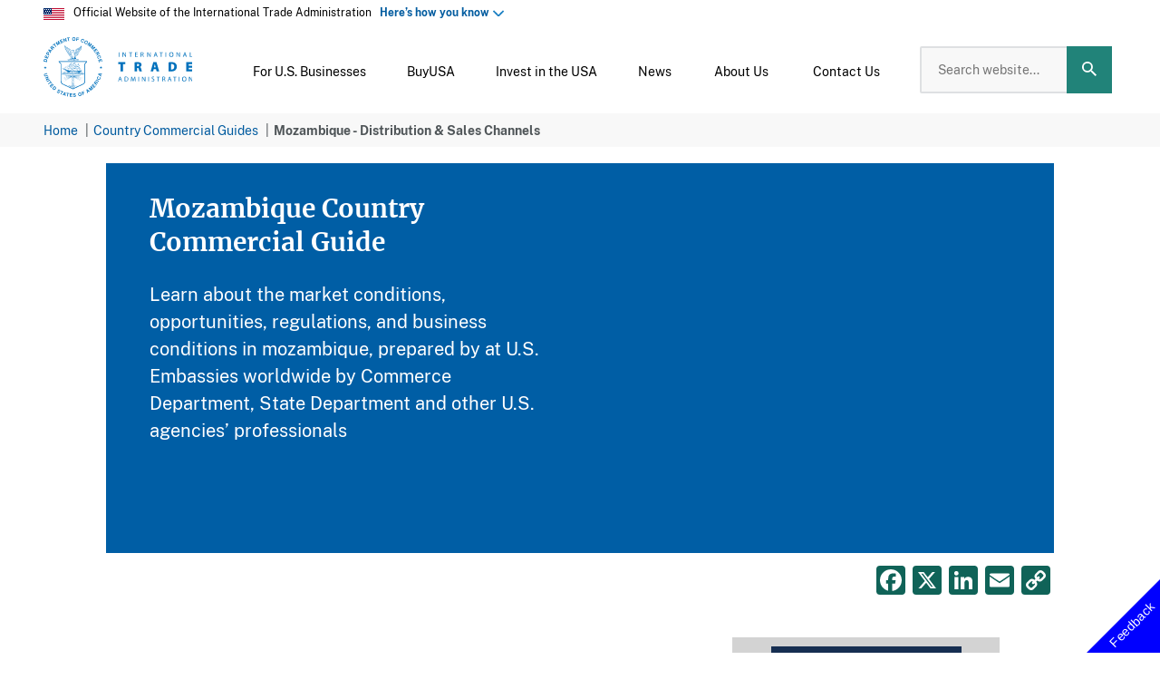

--- FILE ---
content_type: text/html; charset=UTF-8
request_url: https://www.trade.gov/country-commercial-guides/mozambique-distribution-sales-channels?navcard=5216
body_size: 62649
content:

<!DOCTYPE html>
<html dir="ltr" prefix="og: https://ogp.me/ns#" lang="en">
  <head>
    <meta charset="utf-8" />
<meta name="description" content="Discusses distribution network from how products enter to final destination, including reliability of distribution systems, distribution centers, ports, etc." />
<link rel="canonical" href="https://www.trade.gov/country-commercial-guides/mozambique-distribution-sales-channels" />
<meta property="og:site_name" content="International Trade Administration | Trade.gov" />
<meta property="og:type" content="article" />
<meta property="og:url" content="https://www.trade.gov/country-commercial-guides/mozambique-distribution-sales-channels" />
<meta property="og:title" content="Mozambique - Distribution &amp; Sales Channels" />
<meta property="og:description" content="Discusses distribution network from how products enter to final destination, including reliability of distribution systems, distribution centers, ports, etc." />
<meta property="og:image:url" content="https://www.trade.gov/themes/custom/ita/images/ita_share.jpg" />
<meta name="dcterms.creator" content="5" />
<meta name="dcterms.contributor" content="USA-HQ" />
<meta name="twitter:card" content="summary_large_image" />
<meta name="twitter:site" content="@TradeGov" />
<meta name="twitter:description" content="Discusses distribution network from how products enter to final destination, including reliability of distribution systems, distribution centers, ports, etc." />
<meta name="twitter:title" content="Mozambique - Distribution &amp; Sales Channels" />
<meta name="twitter:site:id" content="19112923" />
<meta name="twitter:image:alt" content="International Trade Administration logo" />
<meta name="twitter:image" content="https://www.trade.gov/themes/custom/ita/images/ita_share.jpg" />
<meta name="Generator" content="Drupal 10 (https://www.drupal.org)" />
<meta name="MobileOptimized" content="width" />
<meta name="HandheldFriendly" content="true" />
<meta name="viewport" content="width=device-width, initial-scale=1.0" />
<meta property="publishing-status" content="published" />
<meta property="content-type" content="knowledge_product" />
<meta name="qa.creator" content="q_5_id" />
<meta name="qa.publisher" content="q_1_id" />
<meta name="qa.bu" content="q_1_id" />
<meta name="qa.created" content="2019-12-20 11:35:31" />
<meta name="qa.changed" content="2025-04-09 18:49:48" />
<meta name="publisher" content="itaadmin" />
<link rel="icon" href="/themes/custom/ita/favicon.ico" type="image/vnd.microsoft.icon" />
<script>window.a2a_config=window.a2a_config||{};a2a_config.callbacks=[];a2a_config.overlays=[];a2a_config.templates={};</script>

    <title>Mozambique - Distribution &amp; Sales Channels</title>
    <meta name="google-site-verification" content="_O6JdwHnPRVZW30iGh5tPNfOnns4uZ5OwKfHALvuYmg" />

      <!-- Google Tag Manager -->
      <script>(function(w,d,s,l,i){w[l]=w[l]||[];w[l].push({'gtm.start':
                  new Date().getTime(),event:'gtm.js'});var f=d.getElementsByTagName(s)[0],
                j=d.createElement(s),dl=l!='dataLayer'?'&l='+l:'';j.async=true;j.src=
                'https://www.googletagmanager.com/gtm.js?id='+i+dl;f.parentNode.insertBefore(j,f);
        })(window,document,'script','dataLayer','GTM-57T3V5H');</script>
      <!-- End Google Tag Manager -->

      <link rel="stylesheet" media="all" href="/core/modules/system/css/components/align.module.css?t5xgq1" />
<link rel="stylesheet" media="all" href="/core/modules/system/css/components/fieldgroup.module.css?t5xgq1" />
<link rel="stylesheet" media="all" href="/core/modules/system/css/components/container-inline.module.css?t5xgq1" />
<link rel="stylesheet" media="all" href="/core/modules/system/css/components/clearfix.module.css?t5xgq1" />
<link rel="stylesheet" media="all" href="/core/modules/system/css/components/details.module.css?t5xgq1" />
<link rel="stylesheet" media="all" href="/core/modules/system/css/components/hidden.module.css?t5xgq1" />
<link rel="stylesheet" media="all" href="/core/modules/system/css/components/item-list.module.css?t5xgq1" />
<link rel="stylesheet" media="all" href="/core/modules/system/css/components/js.module.css?t5xgq1" />
<link rel="stylesheet" media="all" href="/core/modules/system/css/components/nowrap.module.css?t5xgq1" />
<link rel="stylesheet" media="all" href="/core/modules/system/css/components/position-container.module.css?t5xgq1" />
<link rel="stylesheet" media="all" href="/core/modules/system/css/components/reset-appearance.module.css?t5xgq1" />
<link rel="stylesheet" media="all" href="/core/modules/system/css/components/resize.module.css?t5xgq1" />
<link rel="stylesheet" media="all" href="/core/modules/system/css/components/system-status-counter.css?t5xgq1" />
<link rel="stylesheet" media="all" href="/core/modules/system/css/components/system-status-report-counters.css?t5xgq1" />
<link rel="stylesheet" media="all" href="/core/modules/system/css/components/system-status-report-general-info.css?t5xgq1" />
<link rel="stylesheet" media="all" href="/core/modules/system/css/components/tablesort.module.css?t5xgq1" />
<link rel="stylesheet" media="all" href="/core/modules/views/css/views.module.css?t5xgq1" />
<link rel="stylesheet" media="all" href="/modules/contrib/addtoany/css/addtoany.css?t5xgq1" />
<link rel="stylesheet" media="all" href="/modules/contrib/ckeditor_indentblock/css/plugins/indentblock/ckeditor.indentblock.css?t5xgq1" />
<link rel="stylesheet" media="all" href="/modules/contrib/extlink/css/extlink.css?t5xgq1" />
<link rel="stylesheet" media="all" href="/modules/custom/ita_download_pdf/css/ita_download_pdf.css?t5xgq1" />
<link rel="stylesheet" media="all" href="/core/modules/layout_discovery/layouts/onecol/onecol.css?t5xgq1" />
<link rel="stylesheet" media="all" href="/modules/contrib/typogrify/assets/typogrify.css?t5xgq1" />
<link rel="stylesheet" media="all" href="/themes/custom/ita/node_modules/normalize.css/normalize.css?t5xgq1" />
<link rel="stylesheet" media="all" href="/themes/custom/ita/css/cms-style.css?t5xgq1" />
<link rel="stylesheet" media="all" href="/themes/custom/ita/css/style.css?t5xgq1" />
<link rel="stylesheet" media="all" href="/themes/custom/ita/templates/layouts/twocol-section/twocol-section.css?t5xgq1" />

      <script type="application/json" data-drupal-selector="drupal-settings-json">{"path":{"baseUrl":"\/","pathPrefix":"","currentPath":"node\/5216","currentPathIsAdmin":false,"isFront":false,"currentLanguage":"en","currentQuery":{"navcard":"5216"}},"pluralDelimiter":"\u0003","suppressDeprecationErrors":true,"dataLayer":{"defaultLang":"en","languages":{"en":{"id":"en","name":"English","direction":"ltr","weight":0}}},"ita_pva_chatbot":{"disclaimer_body":"","step3":{"title":"Global Business Navigator BETA","iframe_url":"https:\/\/gcc.powerva.microsoft.us\/environments\/d762c810-822b-efb6-95cb-d1a2ffad9a4e\/bots\/crcdd_mvpAiSearch\/webchat?__version__=2","iframe_title":"","iframe_width":"","iframe_height":"","body":"\n            \u003Cdiv\u003E\u003Cp\u003E\u003Cspan style=\u0022font-size:0.7em;\u0022 data-teams=\u0022true\u0022\u003EGBN only uses www.trade.gov\/export-solutions information, the GBN Chatbot helps U.S. exporters get tailored, 24\/7 answers to export-related questions\u2014no matter your experience level. DO NOT include personal or non-public information. Responses may vary in accuracy; verify answers on \u003C\/span\u003E\u003Ca class=\u0022fui-Link ___1q1shib f2hkw1w f3rmtva f1ewtqcl fyind8e f1k6fduh f1w7gpdv fk6fouc fjoy568 figsok6 f1s184ao f1mk8lai fnbmjn9 f1o700av f13mvf36 f1cmlufx f9n3di6 f1ids18y f1tx3yz7 f1deo86v f1eh06m1 f1iescvh fhgqx19 f1olyrje f1p93eir f1nev41a f1h8hb77 f1lqvz6u f10aw75t fsle3fq f17ae5zn\u0022 href=\u0022https:\/\/www.trade.gov\/export-solutions\u0022 target=\u0022_blank\u0022 title=\u0022https:\/\/www.trade.gov\/export-solutions\u0022 rel=\u0022noreferrer noopener\u0022 aria-label=\u0022Link https:\/\/www.trade.gov\/export-solutions\u0022\u003E\u003Cem\u003E\u003Cspan style=\u0022font-size:0.7em;\u0022 data-teams=\u0022true\u0022\u003Ehttps:\/\/www.trade.gov\/export-solutions\u003C\/span\u003E\u003C\/em\u003E\u003C\/a\u003E\u003C\/p\u003E\u003C\/div\u003E\n      "}},"data":{"extlink":{"extTarget":true,"extTargetAppendNewWindowLabel":"(opens in a new window)","extTargetNoOverride":true,"extNofollow":false,"extTitleNoOverride":false,"extNoreferrer":false,"extFollowNoOverride":false,"extClass":"ext","extLabel":"This link will direct you to a non-government website","extImgClass":false,"extSubdomains":false,"extExclude":"([a-z].gov)|([a-z].mil)","extInclude":"([a-z].gov\\.[a-z])","extCssExclude":".cta-button","extCssInclude":"","extCssExplicit":"","extAlert":false,"extAlertText":"This link will take you to an external web site.","extHideIcons":false,"mailtoClass":"0","telClass":"","mailtoLabel":"(link sends email)","telLabel":"(link is a phone number)","extUseFontAwesome":false,"extIconPlacement":"append","extPreventOrphan":false,"extFaLinkClasses":"fa fa-external-link","extFaMailtoClasses":"fa fa-envelope-o","extAdditionalLinkClasses":"","extAdditionalMailtoClasses":"","extAdditionalTelClasses":"","extFaTelClasses":"fa fa-phone","whitelistedDomains":["tradegov.prod.acquia-sites.com"],"extExcludeNoreferrer":""}},"user":{"uid":0,"permissionsHash":"25a142ea7310995f339172df06c988c726ac75c2d9e6d094d93b419cb2591afa"}}</script>
<script src="/core/assets/vendor/jquery/jquery.min.js?v=3.7.1"></script>
<script src="/core/misc/drupalSettingsLoader.js?v=10.5.2"></script>
<script src="/core/misc/drupal.js?v=10.5.2"></script>
<script src="/core/misc/drupal.init.js?v=10.5.2"></script>
<script src="https://script.crazyegg.com/pages/scripts/0088/2128.js" async></script>
<script src="/modules/custom/trade_analytics/js/trade_analytics.js?t5xgq1"></script>

    

  </head>
  <body>

  <!-- Google Tag Manager (noscript) -->
  <noscript><iframe src="https://www.googletagmanager.com/ns.html?id=GTM-57T3V5H" height="0" width="0" style="display:none;visibility:hidden"></iframe>
  </noscript>
  <!-- End Google Tag Manager (noscript) -->

        <a href="#main-content" class="visually-hidden focusable">
      Skip to main content
    </a>
    
      <div class="dialog-off-canvas-main-canvas" data-off-canvas-main-canvas>
    <div class="layout-page">
    <div>
    


  <div role="complementary" aria-labelledby="official-website-banner"><div class="header-flag"><div class="header-flag-img"><img class="header-flag-icon" alt="Official Website of the International Trade Administration" src="/themes/custom/ita/images/USFlag-Icon-2x.png"></div><div class="official-text">Official Website of the International Trade Administration&nbsp;&nbsp; <a class="us-gov-desc close" href="#" aria-expanded="false">Here&#8217;s how you know</a></div></div><div class="block-howyouknowdescription"><div class="howyouknow-container"><div class="howyouknow-header-block"><div class="howyouknow-header-block__icon"><img class="howyouknow-header-block__icon__img" alt="Official Government Website" src="/themes/custom/ita/images/icon-dot-gov@2x.png"></div><div><p><strong>Official websites use .gov</strong><br>A <strong>.gov</strong> website belongs to an official government organization in the United States.</p></div></div><div class="howyouknow-header-block howyouknow-secure"><div class="howyouknow-header-block__icon"><img class="howyouknow-header-block__icon__img" alt="Secure Website" src="/themes/custom/ita/images/icon-https@2x.png"></div><div><p><strong>Secure .gov websites use HTTPS</strong><br>A <strong>lock</strong> ( <svg class="howyouknow__lock-image" style="height:1.5ex;width:1.21875ex;" aria-label="A locked padlock" role="img" viewBox="0 0 52 64"><title></title><desc>A locked padlock </desc><path d="M26 0c10.493 0 19 8.507 19 19v9h3a4 4 0 0 1 4 4v28a4 4 0 0 1-4 4H4a4 4 0 0 1-4-4V32a4 4 0 0 1 4-4h3v-9C7 8.507 15.507 0 26 0zm0 8c-5.979 0-10.843 4.77-10.996 10.712L15 19v9h22v-9c0-6.075-4.925-11-11-11z" fill="#000000" fill-rule="evenodd" /></svg>) or <strong>https://</strong> means you&#8217;ve safely connected to the .gov website. Share sensitive information only on official, secure websites.</p></div></div></div></div></div>


  </div>


      <header class="ita-header" role="banner">
  <div class="ita-header__branding">
    <a href="/">
      <img class="ita-header__branding-logo" alt="International Trade Administration Logo" src="/themes/custom/ita/logo.svg"/>
    </a>
  </div>

  <div class="ita-header__content">
    <div class="ita-header__menu">  <div>
    <nav role="navigation">
      

  
            <ul class="ita-header__menu">
                  
          
        <li class="ita-header__menu-item ita-header__menu-item--expanded" aria-level="1">
          <span class="ita-header__menu-link ita-header__menu-link--toggle ita-header__menu-link--red" id="menu1"           role="button" aria-haspopup="true" aria-expanded="false" tabindex="0">

          <span class="ita-header__menu-icon">
                                  <svg xmlns="http://www.w3.org/2000/svg" viewBox="0 0 16.001 16">
  <path d="M16,16H0V14H16v2Zm0-4H0V0H16V3H10V5h6V7H10V9h6v3ZM3.5,6A1.5,1.5,0,1,0,5,7.5,1.5,1.5,0,0,0,3.5,6ZM7,3.5A1.5,1.5,0,1,0,8.5,5,1.5,1.5,0,0,0,7,3.5ZM3.5,1A1.5,1.5,0,1,0,5,2.5,1.5,1.5,0,0,0,3.5,1Z"/>
</svg>
                              </span>

          <span class="ita-header__menu-title">For U.S. Businesses</span>

                      <span class="ita-header__menu-icon--toggle ita-header__menu-icon--open active"><svg class="icon icon--arrow-down" xmlns="http://www.w3.org/2000/svg" viewBox="0 0 12 7.41">
  <path d="M7.41,7.84,12,12.42l4.59-4.58L18,9.25l-6,6-6-6Z" transform="translate(-6 -7.84)"/>
</svg>
</span>
            <span class="ita-header__menu-icon--toggle ita-header__menu-icon--close"><svg xmlns="http://www.w3.org/2000/svg" viewBox="0 0 12 7.41">
  <path d="M12,8,6,14l1.41,1.41L12,10.83l4.59,4.58L18,14Z" transform="translate(-6 -8)"/>
</svg>
</span>
                    </span>

                        
            <ul class="ita-header__submenu" aria-labelledby="menu1">
                  
          
                    
          <li class="ita-header__menu-item ita-header__menu-item--expanded" aria-level="2">
            <span class="ita-header__menu-link ita-header__menu-link--toggle" id="export-solutions-menu-1"
              role="button" tabindex="0" data-toggle="dropdown" aria-haspopup="true" aria-expanded="false">
              <span class="ita-header__menu-title">Export Solutions</span>
                              <span class="ita-header__menu-icon--toggle ita-header__menu-icon--open active"><svg class="icon icon--arrow-down" xmlns="http://www.w3.org/2000/svg" viewBox="0 0 12 7.41">
  <path d="M7.41,7.84,12,12.42l4.59-4.58L18,9.25l-6,6-6-6Z" transform="translate(-6 -7.84)"/>
</svg>
</span>
                <span class="ita-header__menu-icon--toggle ita-header__menu-icon--close"><svg xmlns="http://www.w3.org/2000/svg" viewBox="0 0 12 7.41">
  <path d="M12,8,6,14l1.41,1.41L12,10.83l4.59,4.58L18,14Z" transform="translate(-6 -8)"/>
</svg>
</span>
                          </span>

                            
      <ul class="ita-header__dropdown" aria-labelledby="export-solutions-menu-1">
      <li class="ita-header__menu-item" aria-level="3">
                  <a href="/export-solutions" title="Export Solutions" class="ita-header__menu-link" data-drupal-link-system-path="node/31726">Overview</a>
              </li>

              
        <li class="ita-header__menu-item" aria-level="3">
          <a href="/learn-how-export" title="Get Ready to Export" class="ita-header__menu-link3" data-drupal-link-system-path="node/31871">Get Ready to Export</a>
        </li>
              
        <li class="ita-header__menu-item" aria-level="3">
          <a href="/exporter-resources" title="Exporter Resources" class="ita-header__menu-link3" data-drupal-link-system-path="node/31886">Exporter Resources</a>
        </li>
              
        <li class="ita-header__menu-item" aria-level="3">
          <a href="/success-story-search" title="Client Success Stories" class="ita-header__menu-link3" data-drupal-link-system-path="success-story-search">Client Success Stories</a>
        </li>
              
        <li class="ita-header__menu-item" aria-level="3">
          <a href="/attend-event" title="Events and Webinars" class="ita-header__menu-link3" data-drupal-link-system-path="node/169">Events and Webinars</a>
        </li>
          </ul>
  
                      </li>
                  
          
                    
          <li class="ita-header__menu-item ita-header__menu-item--expanded" aria-level="2">
            <span class="ita-header__menu-link ita-header__menu-link--toggle" id="research-center-menu-2"
              role="button" tabindex="0" data-toggle="dropdown" aria-haspopup="true" aria-expanded="false">
              <span class="ita-header__menu-title">Research Center</span>
                              <span class="ita-header__menu-icon--toggle ita-header__menu-icon--open active"><svg class="icon icon--arrow-down" xmlns="http://www.w3.org/2000/svg" viewBox="0 0 12 7.41">
  <path d="M7.41,7.84,12,12.42l4.59-4.58L18,9.25l-6,6-6-6Z" transform="translate(-6 -7.84)"/>
</svg>
</span>
                <span class="ita-header__menu-icon--toggle ita-header__menu-icon--close"><svg xmlns="http://www.w3.org/2000/svg" viewBox="0 0 12 7.41">
  <path d="M12,8,6,14l1.41,1.41L12,10.83l4.59,4.58L18,14Z" transform="translate(-6 -8)"/>
</svg>
</span>
                          </span>

                            
      <ul class="ita-header__dropdown" aria-labelledby="research-center-menu-2">
      <li class="ita-header__menu-item" aria-level="3">
                  <a href="/research-center" title="Research Center" class="ita-header__menu-link" data-drupal-link-system-path="node/344">Overview</a>
              </li>

              
        <li class="ita-header__menu-item" aria-level="3">
          <a href="/visual-data-center" title="Learn about our research" class="ita-header__menu-link3" data-drupal-link-system-path="node/19738">Visual Data Center</a>
        </li>
              
        <li class="ita-header__menu-item" aria-level="3">
          <a href="/industries" title="Get research by Industry" class="ita-header__menu-link3" data-drupal-link-system-path="node/23381">Research by Industry</a>
        </li>
              
        <li class="ita-header__menu-item" aria-level="3">
          <a href="/research-country" title="Get research by country" class="ita-header__menu-link3" data-drupal-link-system-path="node/574">Research By Country</a>
        </li>
              
        <li class="ita-header__menu-item" aria-level="3">
          <a href="/research-region" title="Research By Region" class="ita-header__menu-link3" data-drupal-link-system-path="node/576">Research By Region</a>
        </li>
              
        <li class="ita-header__menu-item" aria-level="3">
          <a href="/trade-data-analysis" title="Learn more about trade data and analysis" class="ita-header__menu-link3" data-drupal-link-system-path="node/14935">Trade Data and Analysis</a>
        </li>
              
        <li class="ita-header__menu-item" aria-level="3">
          <a href="/data" title="Data compliance and API availability" class="ita-header__menu-link3" data-drupal-link-system-path="node/9991">Public APIs</a>
        </li>
          </ul>
  
                      </li>
                  
          
                    
          <li class="ita-header__menu-item ita-header__menu-item--expanded" aria-level="2">
            <span class="ita-header__menu-link ita-header__menu-link--toggle" id="regulations-&amp;-agreements-menu-3"
              role="button" tabindex="0" data-toggle="dropdown" aria-haspopup="true" aria-expanded="false">
              <span class="ita-header__menu-title">Regulations &amp; Agreements</span>
                              <span class="ita-header__menu-icon--toggle ita-header__menu-icon--open active"><svg class="icon icon--arrow-down" xmlns="http://www.w3.org/2000/svg" viewBox="0 0 12 7.41">
  <path d="M7.41,7.84,12,12.42l4.59-4.58L18,9.25l-6,6-6-6Z" transform="translate(-6 -7.84)"/>
</svg>
</span>
                <span class="ita-header__menu-icon--toggle ita-header__menu-icon--close"><svg xmlns="http://www.w3.org/2000/svg" viewBox="0 0 12 7.41">
  <path d="M12,8,6,14l1.41,1.41L12,10.83l4.59,4.58L18,14Z" transform="translate(-6 -8)"/>
</svg>
</span>
                          </span>

                            
      <ul class="ita-header__dropdown" aria-labelledby="regulations-&amp;-agreements-menu-3">
      <li class="ita-header__menu-item" aria-level="3">
                  <a href="/regulations" title="Regulations &amp; Agreements" class="ita-header__menu-link" data-drupal-link-system-path="node/32">Overview</a>
              </li>

              
        <li class="ita-header__menu-item" aria-level="3">
          <a href="/us-export-regulations-0" title="U.S. Export Regulations" class="ita-header__menu-link3" data-drupal-link-system-path="node/572">U.S. Export Regulations</a>
        </li>
              
        <li class="ita-header__menu-item" aria-level="3">
          <a href="/foreign-regulations" title="Foreign Regulations" class="ita-header__menu-link3" data-drupal-link-system-path="node/384">Foreign Regulations</a>
        </li>
              
        <li class="ita-header__menu-item" aria-level="3">
          <a href="/trade-agreements" title="Trade Agreements" class="ita-header__menu-link3" data-drupal-link-system-path="node/75">Trade Agreements</a>
        </li>
          </ul>
  
                      </li>
                  
          
                    
          <li class="ita-header__menu-item ita-header__menu-item--expanded" aria-level="2">
            <span class="ita-header__menu-link ita-header__menu-link--toggle" id="resolve-a-trade-problem-menu-4"
              role="button" tabindex="0" data-toggle="dropdown" aria-haspopup="true" aria-expanded="false">
              <span class="ita-header__menu-title">Resolve a Trade Problem</span>
                              <span class="ita-header__menu-icon--toggle ita-header__menu-icon--open active"><svg class="icon icon--arrow-down" xmlns="http://www.w3.org/2000/svg" viewBox="0 0 12 7.41">
  <path d="M7.41,7.84,12,12.42l4.59-4.58L18,9.25l-6,6-6-6Z" transform="translate(-6 -7.84)"/>
</svg>
</span>
                <span class="ita-header__menu-icon--toggle ita-header__menu-icon--close"><svg xmlns="http://www.w3.org/2000/svg" viewBox="0 0 12 7.41">
  <path d="M12,8,6,14l1.41,1.41L12,10.83l4.59,4.58L18,14Z" transform="translate(-6 -8)"/>
</svg>
</span>
                          </span>

                            
      <ul class="ita-header__dropdown" aria-labelledby="resolve-a-trade-problem-menu-4">
      <li class="ita-header__menu-item" aria-level="3">
                  <a href="/resolve-trade-problem" title="Resolve a Trade Problem" class="ita-header__menu-link" data-drupal-link-system-path="node/34">Overview</a>
              </li>

              
        <li class="ita-header__menu-item ita-header__menu-item--collapsed" aria-level="3">
          <a href="/resolve-foreign-trade-barrier" title="Resolve a Foreign Trade Barrier" class="ita-header__menu-link3" data-drupal-link-system-path="node/41">Resolve a Foreign Trade Barrier</a>
        </li>
              
        <li class="ita-header__menu-item" aria-level="3">
          <a href="/us-antidumping-and-countervailing-duties-home-page" title="U.S. Antidumping &amp; Countervailing Duties" class="ita-header__menu-link3" data-drupal-link-system-path="node/40476">U.S. Antidumping &amp; Countervailing Duties</a>
        </li>
              
        <li class="ita-header__menu-item" aria-level="3">
          <a href="/foreign-adcvd-or-safeguard-investigation" title="Facing a Foreign AD/CVD or Safeguard Investigation" class="ita-header__menu-link3" data-drupal-link-system-path="node/44376">Facing a Foreign AD/CVD or Safeguard Investigation</a>
        </li>
              
        <li class="ita-header__menu-item" aria-level="3">
          <a href="/fight-unfair-foreign-trade-subsidies" title="Lean how we can help you fight unfair foreign subsidies" class="ita-header__menu-link3" data-drupal-link-system-path="node/133">Fight Unfair Foreign Trade Subsidies</a>
        </li>
              
        <li class="ita-header__menu-item ita-header__menu-item--collapsed" aria-level="3">
          <a href="/imau" title="Learn about Industry Import Monitoring and Analysis" class="ita-header__menu-link3" data-drupal-link-system-path="node/14877">Industry Monitoring &amp; Analysis</a>
        </li>
              
        <li class="ita-header__menu-item" aria-level="3">
          <a href="https://www.stopfakes.gov/" title="Protect Your Intellectual Property" class="ita-header__menu-link3">Protect Your Intellectual Property</a>
        </li>
              
        <li class="ita-header__menu-item" aria-level="3">
          <a href="/advocacy" title="Advocating for U.S. Business Abroad" class="ita-header__menu-link3" data-drupal-link-system-path="node/509">Advocating for U.S. Business Abroad</a>
        </li>
          </ul>
  
                      </li>
                  
          
                    
          <li class="ita-header__menu-item ita-header__menu-item--expanded" aria-level="2">
            <span class="ita-header__menu-link ita-header__menu-link--toggle" id="attend-an-event-menu-5"
              role="button" tabindex="0" data-toggle="dropdown" aria-haspopup="true" aria-expanded="false">
              <span class="ita-header__menu-title">Attend an Event</span>
                              <span class="ita-header__menu-icon--toggle ita-header__menu-icon--open active"><svg class="icon icon--arrow-down" xmlns="http://www.w3.org/2000/svg" viewBox="0 0 12 7.41">
  <path d="M7.41,7.84,12,12.42l4.59-4.58L18,9.25l-6,6-6-6Z" transform="translate(-6 -7.84)"/>
</svg>
</span>
                <span class="ita-header__menu-icon--toggle ita-header__menu-icon--close"><svg xmlns="http://www.w3.org/2000/svg" viewBox="0 0 12 7.41">
  <path d="M12,8,6,14l1.41,1.41L12,10.83l4.59,4.58L18,14Z" transform="translate(-6 -8)"/>
</svg>
</span>
                          </span>

                            
      <ul class="ita-header__dropdown" aria-labelledby="attend-an-event-menu-5">
      <li class="ita-header__menu-item" aria-level="3">
                  <a href="/attend-event" title="Attend an Event" class="ita-header__menu-link" data-drupal-link-system-path="node/169">Overview</a>
              </li>

              
        <li class="ita-header__menu-item" aria-level="3">
          <a href="/trade-events-search#/" title="Search for trade events" class="ita-header__menu-link3" data-drupal-link-system-path="trade-events-search">Trade Event Search</a>
        </li>
              
        <li class="ita-header__menu-item" aria-level="3">
          <a href="/network-and-learn-events" title="Network &amp; Learn at Events" class="ita-header__menu-link3" data-drupal-link-system-path="node/179">Network &amp; Learn at Events</a>
        </li>
              
        <li class="ita-header__menu-item" aria-level="3">
          <a href="/meet-buyers-events" title="Meet Buyers at Events " class="ita-header__menu-link3" data-drupal-link-system-path="node/197">Meet Buyers at Events </a>
        </li>
              
        <li class="ita-header__menu-item" aria-level="3">
          <a href="/trade-missions" title="Participate in an official trade mission" class="ita-header__menu-link3" data-drupal-link-system-path="node/24706">Trade Missions</a>
        </li>
              
        <li class="ita-header__menu-item ita-header__menu-item--collapsed" aria-level="3">
          <a href="/tepp" class="ita-header__menu-link3" data-drupal-link-system-path="node/7589">Services for Trade Event Organizers</a>
        </li>
              
        <li class="ita-header__menu-item" aria-level="3">
          <a href="/selectusa-upcoming-events" title="Foreign Direct Investment Attraction Events" class="ita-header__menu-link3" data-drupal-link-system-path="node/15872">Foreign Direct Investment Attraction Events</a>
        </li>
          </ul>
  
                      </li>
                  
          
                    
          <li class="ita-header__menu-item ita-header__menu-item--expanded" aria-level="2">
            <span class="ita-header__menu-link ita-header__menu-link--toggle" id="let-our-experts-help-menu-6"
              role="button" tabindex="0" data-toggle="dropdown" aria-haspopup="true" aria-expanded="false">
              <span class="ita-header__menu-title">Let Our Experts Help</span>
                              <span class="ita-header__menu-icon--toggle ita-header__menu-icon--open active"><svg class="icon icon--arrow-down" xmlns="http://www.w3.org/2000/svg" viewBox="0 0 12 7.41">
  <path d="M7.41,7.84,12,12.42l4.59-4.58L18,9.25l-6,6-6-6Z" transform="translate(-6 -7.84)"/>
</svg>
</span>
                <span class="ita-header__menu-icon--toggle ita-header__menu-icon--close"><svg xmlns="http://www.w3.org/2000/svg" viewBox="0 0 12 7.41">
  <path d="M12,8,6,14l1.41,1.41L12,10.83l4.59,4.58L18,14Z" transform="translate(-6 -8)"/>
</svg>
</span>
                          </span>

                            
      <ul class="ita-header__dropdown" aria-labelledby="let-our-experts-help-menu-6">
      <li class="ita-header__menu-item" aria-level="3">
                  <a href="/let-our-experts-help" title="Let Our Experts Help" class="ita-header__menu-link" data-drupal-link-system-path="node/204">Overview</a>
              </li>

              
        <li class="ita-header__menu-item" aria-level="3">
          <a href="/introductory-services-exporters-plan-and-assess" title="Learn about services for U.S. Companies new to exporting" class="ita-header__menu-link3" data-drupal-link-system-path="node/226">New Exporter Services</a>
        </li>
              
        <li class="ita-header__menu-item" aria-level="3">
          <a href="/services-current-exporters" title="Learn about services for U.S. companies currently exporting" class="ita-header__menu-link3" data-drupal-link-system-path="node/228">Experienced Exporter Services</a>
        </li>
              
        <li class="ita-header__menu-item" aria-level="3">
          <a href="/tepp" title="Learn about services for trade event organizers" class="ita-header__menu-link3" data-drupal-link-system-path="node/7589">Event Organizer Services </a>
        </li>
              
        <li class="ita-header__menu-item" aria-level="3">
          <a href="/let-our-experts-help" title="Learn about services for U.S. associations and EDOs" class="ita-header__menu-link3" data-drupal-link-system-path="node/204">Associations &amp; EDO Services </a>
        </li>
              
        <li class="ita-header__menu-item ita-header__menu-item--collapsed" aria-level="3">
          <a href="/rural-export-center" title="Learn about services for rural companies" class="ita-header__menu-link3" data-drupal-link-system-path="node/8362">Rural Company Services</a>
        </li>
              
        <li class="ita-header__menu-item" aria-level="3">
          <a href="/foreign-trade-zones-board" title="Foreign-Trade Zones" class="ita-header__menu-link3" data-drupal-link-system-path="node/137">Foreign-Trade Zones</a>
        </li>
              
        <li class="ita-header__menu-item ita-header__menu-item--collapsed" aria-level="3">
          <a href="/partner-ita" class="ita-header__menu-link3" data-drupal-link-system-path="node/8191">Partner with ITA</a>
        </li>
          </ul>
  
                      </li>
              </ul>
      
                    </li>
                  
          
        <li class="ita-header__menu-item ita-header__menu-item--expanded" aria-level="1">
          <a class="ita-header__menu-link ita-header__menu-link--toggle ita-header__menu-link--green" id="menu2"  href="/buyusa"           role="button" aria-haspopup="true" aria-expanded="false" tabindex="0">

          <span class="ita-header__menu-icon">
                                  <svg class="icon icon--world" xmlns="http://www.w3.org/2000/svg" viewBox="0 0 34.751 34.751">
    <path d="M17.358 0a17.375 17.375 0 1 0 17.393 17.375A17.367 17.367 0 0 0 17.358 0zM29.4 10.425h-5.126a27.191 27.191 0 0 0-2.4-6.186 13.952 13.952 0 0 1 7.526 6.186zm-12.025-6.88a24.476 24.476 0 0 1 3.319 6.881h-6.637a24.476 24.476 0 0 1 3.318-6.881zM3.927 20.851a13.592 13.592 0 0 1 0-6.95H9.8a28.7 28.7 0 0 0-.243 3.475 28.7 28.7 0 0 0 .243 3.475zm1.425 3.475h5.126a27.191 27.191 0 0 0 2.4 6.186 13.877 13.877 0 0 1-7.524-6.186zm5.126-13.9H5.352a13.877 13.877 0 0 1 7.523-6.186 27.191 27.191 0 0 0-2.4 6.186zm6.9 20.781a24.476 24.476 0 0 1-3.319-6.881h6.637a24.476 24.476 0 0 1-3.321 6.88zm4.066-10.356H13.31a25.564 25.564 0 0 1-.278-3.475 25.342 25.342 0 0 1 .278-3.476h8.132a25.342 25.342 0 0 1 .278 3.475 25.564 25.564 0 0 1-.279 3.476zm.434 9.661a27.191 27.191 0 0 0 2.4-6.186H29.4a13.952 13.952 0 0 1-7.524 6.185zm3.075-9.661a28.7 28.7 0 0 0 .243-3.475 28.7 28.7 0 0 0-.243-3.475h5.873a13.592 13.592 0 0 1 0 6.95z"/>
</svg>
                              </span>

          <span class="ita-header__menu-title">BuyUSA</span>

                      <span class="ita-header__menu-icon--toggle ita-header__menu-icon--open active"><svg class="icon icon--arrow-down" xmlns="http://www.w3.org/2000/svg" viewBox="0 0 12 7.41">
  <path d="M7.41,7.84,12,12.42l4.59-4.58L18,9.25l-6,6-6-6Z" transform="translate(-6 -7.84)"/>
</svg>
</span>
            <span class="ita-header__menu-icon--toggle ita-header__menu-icon--close"><svg xmlns="http://www.w3.org/2000/svg" viewBox="0 0 12 7.41">
  <path d="M12,8,6,14l1.41,1.41L12,10.83l4.59,4.58L18,14Z" transform="translate(-6 -8)"/>
</svg>
</span>
                    </a>

                        
            <ul class="ita-header__submenu" aria-labelledby="menu2">
                  
          
                    
          <li class="ita-header__menu-item" aria-level="2">
            <span class="ita-header__menu-link" id="overview-menu-1"
              role="button" tabindex="0" data-toggle="dropdown" aria-haspopup="false" aria-expanded="false">
              <span class="ita-header__menu-title">Overview</span>
                          </span>

                      </li>
                  
          
                    
          <li class="ita-header__menu-item" aria-level="2">
            <span class="ita-header__menu-link" id="find-a-supplier---textiles-and-apparel-menu-2"
              role="button" tabindex="0" data-toggle="dropdown" aria-haspopup="false" aria-expanded="false">
              <span class="ita-header__menu-title">Find a Supplier - Textiles and Apparel</span>
                          </span>

                      </li>
              </ul>
      
                    </li>
                  
          
        <li class="ita-header__menu-item ita-header__menu-item--expanded" aria-level="1">
          <a class="ita-header__menu-link ita-header__menu-link--toggle ita-header__menu-link--green" id="menu3"  href="/selectusa"           role="button" aria-haspopup="true" aria-expanded="false" tabindex="0">

          <span class="ita-header__menu-icon">
                                                    <svg width="19" height="19" viewBox="0 0 19 19" fill="none" xmlns="http://www.w3.org/2000/svg" xmlns:xlink="http://www.w3.org/1999/xlink">
<rect y="0.5" width="19" height="18" fill="url(#pattern0)"/>
<defs>
<pattern id="pattern0" patternContentUnits="objectBoundingBox" width="1" height="1">
<use xlink:href="#image0_194_47569" transform="matrix(0.00268097 0 0 0.00282991 0 -0.000893655)"/>
</pattern>
<image id="image0_194_47569" width="373" height="354" xlink:href="[data-uri]"/>
</defs>
</svg>
                                                </span>

          <span class="ita-header__menu-title">Invest in the USA</span>

                      <span class="ita-header__menu-icon--toggle ita-header__menu-icon--open active"><svg class="icon icon--arrow-down" xmlns="http://www.w3.org/2000/svg" viewBox="0 0 12 7.41">
  <path d="M7.41,7.84,12,12.42l4.59-4.58L18,9.25l-6,6-6-6Z" transform="translate(-6 -7.84)"/>
</svg>
</span>
            <span class="ita-header__menu-icon--toggle ita-header__menu-icon--close"><svg xmlns="http://www.w3.org/2000/svg" viewBox="0 0 12 7.41">
  <path d="M12,8,6,14l1.41,1.41L12,10.83l4.59,4.58L18,14Z" transform="translate(-6 -8)"/>
</svg>
</span>
                    </a>

                        
            <ul class="ita-header__submenu" aria-labelledby="menu3">
                  
          
                    
          <li class="ita-header__menu-item ita-header__menu-item--expanded" aria-level="2">
            <span class="ita-header__menu-link ita-header__menu-link--toggle" id="make-connections-menu-1"
              role="button" tabindex="0" data-toggle="dropdown" aria-haspopup="true" aria-expanded="false">
              <span class="ita-header__menu-title">Make Connections</span>
                              <span class="ita-header__menu-icon--toggle ita-header__menu-icon--open active"><svg class="icon icon--arrow-down" xmlns="http://www.w3.org/2000/svg" viewBox="0 0 12 7.41">
  <path d="M7.41,7.84,12,12.42l4.59-4.58L18,9.25l-6,6-6-6Z" transform="translate(-6 -7.84)"/>
</svg>
</span>
                <span class="ita-header__menu-icon--toggle ita-header__menu-icon--close"><svg xmlns="http://www.w3.org/2000/svg" viewBox="0 0 12 7.41">
  <path d="M12,8,6,14l1.41,1.41L12,10.83l4.59,4.58L18,14Z" transform="translate(-6 -8)"/>
</svg>
</span>
                          </span>

                            
      <ul class="ita-header__dropdown" aria-labelledby="make-connections-menu-1">
      <li class="ita-header__menu-item" aria-level="3">
              </li>

              
        <li class="ita-header__menu-item" aria-level="3">
          <a href="/selectusa-upcoming-events" title="Upcoming Events " class="ita-header__menu-link3" data-drupal-link-system-path="node/15872">Upcoming Events </a>
        </li>
              
        <li class="ita-header__menu-item" aria-level="3">
          <a href="/selectusa-investment-summit" title="SelectUSA Investment Summit" class="ita-header__menu-link3" data-drupal-link-system-path="node/15838">SelectUSA Investment Summit</a>
        </li>
              
        <li class="ita-header__menu-item" aria-level="3">
          <a href="/selectusa-find-economic-developers" class="ita-header__menu-link3" data-drupal-link-system-path="node/17729">Find Economic Development Organization</a>
        </li>
              
        <li class="ita-header__menu-item" aria-level="3">
          <a href="/selectusa-iiwg" class="ita-header__menu-link3" data-drupal-link-system-path="node/15036">Find Federal Agencies</a>
        </li>
              
        <li class="ita-header__menu-item" aria-level="3">
          <a href="/data-visualization/find-service-providers" title="Find Service Providers" class="ita-header__menu-link3" data-drupal-link-system-path="node/39241">Find Service Providers</a>
        </li>
          </ul>
  
                      </li>
                  
          
                    
          <li class="ita-header__menu-item ita-header__menu-item--expanded" aria-level="2">
            <span class="ita-header__menu-link ita-header__menu-link--toggle" id="our-programs-menu-2"
              role="button" tabindex="0" data-toggle="dropdown" aria-haspopup="true" aria-expanded="false">
              <span class="ita-header__menu-title">Our Programs</span>
                              <span class="ita-header__menu-icon--toggle ita-header__menu-icon--open active"><svg class="icon icon--arrow-down" xmlns="http://www.w3.org/2000/svg" viewBox="0 0 12 7.41">
  <path d="M7.41,7.84,12,12.42l4.59-4.58L18,9.25l-6,6-6-6Z" transform="translate(-6 -7.84)"/>
</svg>
</span>
                <span class="ita-header__menu-icon--toggle ita-header__menu-icon--close"><svg xmlns="http://www.w3.org/2000/svg" viewBox="0 0 12 7.41">
  <path d="M12,8,6,14l1.41,1.41L12,10.83l4.59,4.58L18,14Z" transform="translate(-6 -8)"/>
</svg>
</span>
                          </span>

                            
      <ul class="ita-header__dropdown" aria-labelledby="our-programs-menu-2">
      <li class="ita-header__menu-item" aria-level="3">
              </li>

              
        <li class="ita-header__menu-item" aria-level="3">
          <a href="/selectusa-tech" title="SelectUSA Tech" class="ita-header__menu-link3" data-drupal-link-system-path="node/19425">SelectUSA Tech</a>
        </li>
              
        <li class="ita-header__menu-item" aria-level="3">
          <a href="/select-global-women-tech" title="Select Global Women in Tech (SGWIT) " class="ita-header__menu-link3" data-drupal-link-system-path="node/19426">Select Global Women in Tech (SGWIT) </a>
        </li>
              
        <li class="ita-header__menu-item" aria-level="3">
          <a href="/selectusa-investment-advisory-council" title="Investment Advisory Council (IAC)" class="ita-header__menu-link3" data-drupal-link-system-path="node/15000">Investment Advisory Council (IAC)</a>
        </li>
              
        <li class="ita-header__menu-item" aria-level="3">
          <a href="/selectusa-iiwg" title="Interagency Investment Working Group (IIWG)" class="ita-header__menu-link3" data-drupal-link-system-path="node/15036">Interagency Investment Working Group (IIWG)</a>
        </li>
          </ul>
  
                      </li>
                  
          
                    
          <li class="ita-header__menu-item ita-header__menu-item--expanded" aria-level="2">
            <span class="ita-header__menu-link ita-header__menu-link--toggle" id="research-center-menu-3"
              role="button" tabindex="0" data-toggle="dropdown" aria-haspopup="true" aria-expanded="false">
              <span class="ita-header__menu-title">Research Center</span>
                              <span class="ita-header__menu-icon--toggle ita-header__menu-icon--open active"><svg class="icon icon--arrow-down" xmlns="http://www.w3.org/2000/svg" viewBox="0 0 12 7.41">
  <path d="M7.41,7.84,12,12.42l4.59-4.58L18,9.25l-6,6-6-6Z" transform="translate(-6 -7.84)"/>
</svg>
</span>
                <span class="ita-header__menu-icon--toggle ita-header__menu-icon--close"><svg xmlns="http://www.w3.org/2000/svg" viewBox="0 0 12 7.41">
  <path d="M12,8,6,14l1.41,1.41L12,10.83l4.59,4.58L18,14Z" transform="translate(-6 -8)"/>
</svg>
</span>
                          </span>

                            
      <ul class="ita-header__dropdown" aria-labelledby="research-center-menu-3">
      <li class="ita-header__menu-item" aria-level="3">
              </li>

              
        <li class="ita-header__menu-item" aria-level="3">
          <a href="/selectusa-investor-guide" title="Investor Guide" class="ita-header__menu-link3" data-drupal-link-system-path="node/19101">Investor Guide</a>
        </li>
              
        <li class="ita-header__menu-item" aria-level="3">
          <a href="/selectusa-industries" title="Industry Overview Hub" class="ita-header__menu-link3" data-drupal-link-system-path="node/13930">Industry Overview Hub</a>
        </li>
              
        <li class="ita-header__menu-item" aria-level="3">
          <a href="/data-visualization/workforce-data-analysis" title="Workforce Development" class="ita-header__menu-link3" data-drupal-link-system-path="node/16523">Workforce Development</a>
        </li>
              
        <li class="ita-header__menu-item" aria-level="3">
          <a href="/selectusa-fact-sheets" title="Fact Sheets" class="ita-header__menu-link3" data-drupal-link-system-path="node/17250">Fact Sheets</a>
        </li>
              
        <li class="ita-header__menu-item" aria-level="3">
          <a href="/selectusa-reports-and-publications" title="Reports and Publications" class="ita-header__menu-link3" data-drupal-link-system-path="node/15007">Reports and Publications</a>
        </li>
              
        <li class="ita-header__menu-item" aria-level="3">
          <a href="/selectusa-stats" title="Online Data Tools" class="ita-header__menu-link3" data-drupal-link-system-path="node/17117">Online Data Tools</a>
        </li>
          </ul>
  
                      </li>
                  
          
                    
          <li class="ita-header__menu-item ita-header__menu-item--expanded" aria-level="2">
            <span class="ita-header__menu-link ita-header__menu-link--toggle" id="let-our-experts-help-menu-4"
              role="button" tabindex="0" data-toggle="dropdown" aria-haspopup="true" aria-expanded="false">
              <span class="ita-header__menu-title">Let Our Experts Help</span>
                              <span class="ita-header__menu-icon--toggle ita-header__menu-icon--open active"><svg class="icon icon--arrow-down" xmlns="http://www.w3.org/2000/svg" viewBox="0 0 12 7.41">
  <path d="M7.41,7.84,12,12.42l4.59-4.58L18,9.25l-6,6-6-6Z" transform="translate(-6 -7.84)"/>
</svg>
</span>
                <span class="ita-header__menu-icon--toggle ita-header__menu-icon--close"><svg xmlns="http://www.w3.org/2000/svg" viewBox="0 0 12 7.41">
  <path d="M12,8,6,14l1.41,1.41L12,10.83l4.59,4.58L18,14Z" transform="translate(-6 -8)"/>
</svg>
</span>
                          </span>

                            
      <ul class="ita-header__dropdown" aria-labelledby="let-our-experts-help-menu-4">
      <li class="ita-header__menu-item" aria-level="3">
              </li>

              
        <li class="ita-header__menu-item" aria-level="3">
          <a href="/about-selectusa" title="About Select USA" class="ita-header__menu-link3" data-drupal-link-system-path="node/14314">About Select USA</a>
        </li>
              
        <li class="ita-header__menu-item" aria-level="3">
          <a href="/selectusa-resources-and-information" title="Services" class="ita-header__menu-link3" data-drupal-link-system-path="node/17757">Services</a>
        </li>
              
        <li class="ita-header__menu-item" aria-level="3">
          <a href="/selectusa-contact-us" title="Contact Us" class="ita-header__menu-link3" data-drupal-link-system-path="node/14360">Contact Us</a>
        </li>
          </ul>
  
                      </li>
                  
          
                    
          <li class="ita-header__menu-item ita-header__menu-item--expanded" aria-level="2">
            <span class="ita-header__menu-link ita-header__menu-link--toggle" id="additional-resources-menu-5"
              role="button" tabindex="0" data-toggle="dropdown" aria-haspopup="true" aria-expanded="false">
              <span class="ita-header__menu-title">Additional Resources</span>
                              <span class="ita-header__menu-icon--toggle ita-header__menu-icon--open active"><svg class="icon icon--arrow-down" xmlns="http://www.w3.org/2000/svg" viewBox="0 0 12 7.41">
  <path d="M7.41,7.84,12,12.42l4.59-4.58L18,9.25l-6,6-6-6Z" transform="translate(-6 -7.84)"/>
</svg>
</span>
                <span class="ita-header__menu-icon--toggle ita-header__menu-icon--close"><svg xmlns="http://www.w3.org/2000/svg" viewBox="0 0 12 7.41">
  <path d="M12,8,6,14l1.41,1.41L12,10.83l4.59,4.58L18,14Z" transform="translate(-6 -8)"/>
</svg>
</span>
                          </span>

                            
      <ul class="ita-header__dropdown" aria-labelledby="additional-resources-menu-5">
      <li class="ita-header__menu-item" aria-level="3">
              </li>

              
        <li class="ita-header__menu-item" aria-level="3">
          <a href="https://selectusa.stateincentives.org/?referrer=selectusa" title="State Business Incentives Database" class="ita-header__menu-link3">State Business Incentives Database</a>
        </li>
              
        <li class="ita-header__menu-item" aria-level="3">
          <a href="/about-selectusa?anchor=content-node-t14-field-lp-region-1-3" title="Careers and Internships" class="ita-header__menu-link3" data-drupal-link-query="{&quot;anchor&quot;:&quot;content-node-t14-field-lp-region-1-3&quot;}" data-drupal-link-system-path="node/14314">Careers and Internships</a>
        </li>
          </ul>
  
                      </li>
              </ul>
      
                    </li>
                  
          
        <li class="ita-header__menu-item" aria-level="1">
          <a class="ita-header__menu-link ita-header__menu-link--red" id="menu4"  href="/news-and-highlights"           role="button" aria-haspopup="false" aria-expanded="false" tabindex="0">

          <span class="ita-header__menu-icon">
                                                    <svg width="18" height="18" viewBox="0 0 18 18" fill="none" xmlns="http://www.w3.org/2000/svg">
<mask id="mask0_98_25669" style="mask-type:luminance" maskUnits="userSpaceOnUse" x="0" y="1" width="18" height="16">
<path fill-rule="evenodd" clip-rule="evenodd" d="M18 8C18 7.347 17.5825 6.79169 17 6.58569V3C17 1.89544 16.1046 1 15 1C12.9692 2.75 10.5615 5 6.5 5H1.5C0.671562 5 0 5.67156 0 6.5V9.5C0 10.3284 0.671562 11 1.5 11H2.85197C2.26628 13.0203 2.92944 14.6368 3.43991 16.2325C3.49309 16.3987 3.6025 16.5417 3.74997 16.635C4.39934 17.0461 5.88606 17.1243 6.68037 16.796C7.18181 16.5887 7.30412 15.939 6.91544 15.5604C6.33706 14.9971 5.97369 14.407 6.29684 13.6586C6.34844 13.5393 6.33615 13.4021 6.26419 13.2938C5.75453 12.5226 6.15228 11.353 7.15534 11.0203C10.8251 11.2465 13.081 13.3463 15 15C16.1046 15 17 14.1046 17 13V9.41431C17.5825 9.20831 18 8.653 18 8ZM15 12.3704C13.2934 10.9648 11.0927 9.46607 7.99997 9.08975V6.91016C11.0927 6.53385 13.2934 5.0351 15 3.62947V12.3704Z" fill="white"/>
</mask>
<g mask="url(#mask0_98_25669)">
<rect width="18" height="18" fill="#242A42"/>
</g>
</svg>
                              </span>

          <span class="ita-header__menu-title">News</span>

                    </a>

                    </li>
                  
          
        <li class="ita-header__menu-item" aria-level="1">
          <a class="ita-header__menu-link about-us" id="menu5"  href="/about-us"           role="button" aria-haspopup="false" aria-expanded="false" tabindex="0">

          <span class="ita-header__menu-icon">
                                  <svg xmlns="http://www.w3.org/2000/svg" viewBox="0 0 512 512"><path d="M256 8C119.043 8 8 119.083 8 256c0 136.997 111.043 248 248 248s248-111.003 248-248C504 119.083 392.957 8 256 8zm0 110c23.196 0 42 18.804 42 42s-18.804 42-42 42-42-18.804-42-42 18.804-42 42-42zm56 254c0 6.627-5.373 12-12 12h-88c-6.627 0-12-5.373-12-12v-24c0-6.627 5.373-12 12-12h12v-64h-12c-6.627 0-12-5.373-12-12v-24c0-6.627 5.373-12 12-12h64c6.627 0 12 5.373 12 12v100h12c6.627 0 12 5.373 12 12v24z"/></svg>                              </span>

          <span class="ita-header__menu-title">About Us</span>

                    </a>

                    </li>
                  
          
        <li class="ita-header__menu-item" aria-level="1">
          <a class="ita-header__menu-link contact-us" id="menu6"  href="/contact-us"           role="button" aria-haspopup="false" aria-expanded="false" tabindex="0">

          <span class="ita-header__menu-icon">
                                  <svg xmlns="http://www.w3.org/2000/svg" viewBox="0 0 14 14">
  <path d="M13.6,9.893,10.538,8.581a.656.656,0,0,0-.766.189L8.416,10.427A10.135,10.135,0,0,1,3.571,5.581L5.228,4.225a.655.655,0,0,0,.189-.766L4.1.4a.661.661,0,0,0-.752-.38L.509.673A.656.656,0,0,0,0,1.313,12.686,12.686,0,0,0,12.688,14a.656.656,0,0,0,.64-.509l.656-2.844a.664.664,0,0,0-.383-.755Z" transform="translate(0 0)" />
</svg>
                              </span>

          <span class="ita-header__menu-title">Contact Us</span>

                    </a>

                    </li>
              </ul>
      

  </nav>

  </div>
</div>

    <ul class="ita-header__menu ita-header__menu--secondary">
      <li class="ita-header__menu-item ita-header__search">
        <form class="ita-header__search-form" id="site-search" role="search" action="/trade-search" aria-label="sitewide" method="GET">
          <label class="ita-header__search-label" for="header-search">Search ITA</label>
          <input placeholder="Search website..." class="ita-header__search-input" id="header-search" type="text"
                 name="q">
          <button class="ita-header__search-button" type="submit">
            <div class="ita-header__search-icon"><svg class="icon icon--search" xmlns="http://www.w3.org/2000/svg" viewBox="0 0 30.39 30.39">
    <path d="M21.719 19.113h-1.372l-.487-.469a11.311 11.311 0 1 0-1.216 1.216l.469.487v1.373l8.687 8.67 2.59-2.59zm-10.425 0a7.819 7.819 0 1 1 7.819-7.819 7.808 7.808 0 0 1-7.819 7.819z"/>
</svg>
</div>
            <span class="ita-header__search-label">Search</span>
          </button>
        </form>
      </li>
      </ul>
  </div>

  <div class="ita-header__content--mobile">
    <button class="ita-header__menu-btn" role="button" aria-expanded="false" aria-controls="mobile-menu">
      <span class="ita-header__menu-icon"><svg class="icon icon--mobile-menu" xmlns="http://www.w3.org/2000/svg" viewBox="0 0 45.019 29.275">
    <defs>
        <style>
            .cls-1{fill:#2c2c2c}.cls-2,.cls-4{fill:none}.cls-2{stroke:#2c2c2c;stroke-width:4px}.cls-3{stroke:none}
        </style>
    </defs>
    <g transform="translate(-702 -59.84)">
        <path d="M23.054 31.487h18.177v-4.248H18.855l1.933 2.061zm-3.572-10.574l21.749-.045V16.62H17.32a7.644 7.644 0 0 1 1.535 1.938 6.958 6.958 0 0 1 .627 2.355zM3 6v4.248h38.231V6z" transform="translate(705.788 53.84)"/>
        <g transform="rotate(-45 443.655 -809.01)">
            <g class="cls-2">
                <ellipse cx="8.078" cy="8.078" class="cls-3" rx="8.078" ry="8.078"/>
                <ellipse cx="8.078" cy="8.078" class="cls-4" rx="6.078" ry="6.078"/>
            </g>
            <path d="M0 0v8.132" class="cls-2" transform="translate(8.078 15.422)"/>
        </g>
    </g>
</svg>
</span>
      <span class="ita-header__menu-text">Menu</span>
    </button>
    <div class="ita-header__menu--mobile" id="mobile-menu">  <div>
    <nav role="navigation">
      

  
            <ul class="ita-header__accordion">
        <li class="ita-header__accordion-item" aria-level="1">
          <div class="ita-header__search--mobile">
            <form class="ita-header__search-form" id="site-search-mobile" role="search" aria-label="sitewide"
                  action="/trade-search" method="GET">
              <label class="ita-header__search-label"
                     for="header-search-mobile">Search ITA</label>
              <input placeholder="Search website..." class="ita-header__search-input"
                     id="header-search-mobile" type="text"
                     name="q">
              <button class="ita-header__search-button" type="submit">
                <div class="ita-header__search-icon"><svg class="icon icon--search" xmlns="http://www.w3.org/2000/svg" viewBox="0 0 30.39 30.39">
    <path d="M21.719 19.113h-1.372l-.487-.469a11.311 11.311 0 1 0-1.216 1.216l.469.487v1.373l8.687 8.67 2.59-2.59zm-10.425 0a7.819 7.819 0 1 1 7.819-7.819 7.808 7.808 0 0 1-7.819 7.819z"/>
</svg>
</div>
                <span class="ita-header__search-label">Search</span>
              </button>
            </form>
          </div>
        </li>

        
          
          
        <li class="ita-header__accordion-item ita-header__accordion-item--expanded" aria-level="1">
          <span class="ita-header__accordion-link ita-header__accordion-link--toggle ita-header__accordion-link--red"
          id="accordion-menu1"           role="button" data-toggle="accordion" aria-haspopup="true"
          aria-expanded="false">

          <span class="ita-header__accordion-icon">
                                  <svg xmlns="http://www.w3.org/2000/svg" viewBox="0 0 16.001 16">
  <path d="M16,16H0V14H16v2Zm0-4H0V0H16V3H10V5h6V7H10V9h6v3ZM3.5,6A1.5,1.5,0,1,0,5,7.5,1.5,1.5,0,0,0,3.5,6ZM7,3.5A1.5,1.5,0,1,0,8.5,5,1.5,1.5,0,0,0,7,3.5ZM3.5,1A1.5,1.5,0,1,0,5,2.5,1.5,1.5,0,0,0,3.5,1Z"/>
</svg>
                              </span>

          <span class="ita-header__accordion-title">For U.S. Businesses</span>

                      <span
              class="ita-header__accordion-icon ita-header__accordion-icon--toggle ita-header__accordion-icon--open active"><svg class="icon icon--arrow-down" xmlns="http://www.w3.org/2000/svg" viewBox="0 0 12 7.41">
  <path d="M7.41,7.84,12,12.42l4.59-4.58L18,9.25l-6,6-6-6Z" transform="translate(-6 -7.84)"/>
</svg>
</span>
            <span
              class="ita-header__accordion-icon ita-header__accordion-icon--toggle ita-header__accordion-icon--close"><svg xmlns="http://www.w3.org/2000/svg" viewBox="0 0 12 7.41">
  <path d="M12,8,6,14l1.41,1.41L12,10.83l4.59,4.58L18,14Z" transform="translate(-6 -8)"/>
</svg>
</span>
                    </span>

                        
            <ul class="ita-header__accordion-menu" aria-labelledby="accordion-menu1">
        
          
          
          
          <li class="ita-header__accordion-item ita-header__accordion-item--expanded" aria-level="2">
            <a class="ita-header__accordion-link ita-header__accordion-link--toggle"
              id="export-solutions-accordion-submenu1"
              role="button" data-toggle="accordion" aria-haspopup="true"
              aria-expanded="false">
              <span class="ita-header__accordion-title">Export Solutions</span>

                              <span
                  class="ita-header__accordion-icon ita-header__accordion-icon--toggle ita-header__accordion-icon--open active"><svg xmlns="http://www.w3.org/2000/svg" viewBox="0 0 448 512"><path d="M416 208H272V64c0-17.67-14.33-32-32-32h-32c-17.67 0-32 14.33-32 32v144H32c-17.67 0-32 14.33-32 32v32c0 17.67 14.33 32 32 32h144v144c0 17.67 14.33 32 32 32h32c17.67 0 32-14.33 32-32V304h144c17.67 0 32-14.33 32-32v-32c0-17.67-14.33-32-32-32z"/></svg></span>
                <span
                  class="ita-header__accordion-icon ita-header__accordion-icon--toggle ita-header__accordion-icon--close"><svg xmlns="http://www.w3.org/2000/svg" viewBox="0 0 448 512"><path d="M416 208H32c-17.67 0-32 14.33-32 32v32c0 17.67 14.33 32 32 32h384c17.67 0 32-14.33 32-32v-32c0-17.67-14.33-32-32-32z"/></svg></span>
                          </a>
                                                <ul class="ita-header__accordion-menu" aria-labelledby="export-solutions-accordion-submenu1">
      <li class="ita-header__menu-item" aria-level="3">
                  <a href="/export-solutions" title="Export Solutions" class="ita-header__accordion-link" data-drupal-link-system-path="node/31726">Overview</a>
              </li>
                      <li class="ita-header__accordion-item" aria-level="3">
          <a href="/learn-how-export" title="Get Ready to Export" class="ita-header__accordion-link" data-drupal-link-system-path="node/31871">Get Ready to Export</a>
        </li>
                      <li class="ita-header__accordion-item" aria-level="3">
          <a href="/exporter-resources" title="Exporter Resources" class="ita-header__accordion-link" data-drupal-link-system-path="node/31886">Exporter Resources</a>
        </li>
                      <li class="ita-header__accordion-item" aria-level="3">
          <a href="/success-story-search" title="Client Success Stories" class="ita-header__accordion-link" data-drupal-link-system-path="success-story-search">Client Success Stories</a>
        </li>
                      <li class="ita-header__accordion-item" aria-level="3">
          <a href="/attend-event" title="Events and Webinars" class="ita-header__accordion-link" data-drupal-link-system-path="node/169">Events and Webinars</a>
        </li>
          </ul>
  
                      </li>
        
          
          
          
          <li class="ita-header__accordion-item ita-header__accordion-item--expanded" aria-level="2">
            <a class="ita-header__accordion-link ita-header__accordion-link--toggle"
              id="research-center-accordion-submenu2"
              role="button" data-toggle="accordion" aria-haspopup="true"
              aria-expanded="false">
              <span class="ita-header__accordion-title">Research Center</span>

                              <span
                  class="ita-header__accordion-icon ita-header__accordion-icon--toggle ita-header__accordion-icon--open active"><svg xmlns="http://www.w3.org/2000/svg" viewBox="0 0 448 512"><path d="M416 208H272V64c0-17.67-14.33-32-32-32h-32c-17.67 0-32 14.33-32 32v144H32c-17.67 0-32 14.33-32 32v32c0 17.67 14.33 32 32 32h144v144c0 17.67 14.33 32 32 32h32c17.67 0 32-14.33 32-32V304h144c17.67 0 32-14.33 32-32v-32c0-17.67-14.33-32-32-32z"/></svg></span>
                <span
                  class="ita-header__accordion-icon ita-header__accordion-icon--toggle ita-header__accordion-icon--close"><svg xmlns="http://www.w3.org/2000/svg" viewBox="0 0 448 512"><path d="M416 208H32c-17.67 0-32 14.33-32 32v32c0 17.67 14.33 32 32 32h384c17.67 0 32-14.33 32-32v-32c0-17.67-14.33-32-32-32z"/></svg></span>
                          </a>
                                                <ul class="ita-header__accordion-menu" aria-labelledby="research-center-accordion-submenu2">
      <li class="ita-header__menu-item" aria-level="3">
                  <a href="/research-center" title="Research Center" class="ita-header__accordion-link" data-drupal-link-system-path="node/344">Overview</a>
              </li>
                      <li class="ita-header__accordion-item" aria-level="3">
          <a href="/visual-data-center" title="Learn about our research" class="ita-header__accordion-link" data-drupal-link-system-path="node/19738">Visual Data Center</a>
        </li>
                      <li class="ita-header__accordion-item" aria-level="3">
          <a href="/industries" title="Get research by Industry" class="ita-header__accordion-link" data-drupal-link-system-path="node/23381">Research by Industry</a>
        </li>
                      <li class="ita-header__accordion-item" aria-level="3">
          <a href="/research-country" title="Get research by country" class="ita-header__accordion-link" data-drupal-link-system-path="node/574">Research By Country</a>
        </li>
                      <li class="ita-header__accordion-item" aria-level="3">
          <a href="/research-region" title="Research By Region" class="ita-header__accordion-link" data-drupal-link-system-path="node/576">Research By Region</a>
        </li>
                      <li class="ita-header__accordion-item" aria-level="3">
          <a href="/trade-data-analysis" title="Learn more about trade data and analysis" class="ita-header__accordion-link" data-drupal-link-system-path="node/14935">Trade Data and Analysis</a>
        </li>
                      <li class="ita-header__accordion-item" aria-level="3">
          <a href="/data" title="Data compliance and API availability" class="ita-header__accordion-link" data-drupal-link-system-path="node/9991">Public APIs</a>
        </li>
          </ul>
  
                      </li>
        
          
          
          
          <li class="ita-header__accordion-item ita-header__accordion-item--expanded" aria-level="2">
            <a class="ita-header__accordion-link ita-header__accordion-link--toggle"
              id="regulations-&amp;-agreements-accordion-submenu3"
              role="button" data-toggle="accordion" aria-haspopup="true"
              aria-expanded="false">
              <span class="ita-header__accordion-title">Regulations &amp; Agreements</span>

                              <span
                  class="ita-header__accordion-icon ita-header__accordion-icon--toggle ita-header__accordion-icon--open active"><svg xmlns="http://www.w3.org/2000/svg" viewBox="0 0 448 512"><path d="M416 208H272V64c0-17.67-14.33-32-32-32h-32c-17.67 0-32 14.33-32 32v144H32c-17.67 0-32 14.33-32 32v32c0 17.67 14.33 32 32 32h144v144c0 17.67 14.33 32 32 32h32c17.67 0 32-14.33 32-32V304h144c17.67 0 32-14.33 32-32v-32c0-17.67-14.33-32-32-32z"/></svg></span>
                <span
                  class="ita-header__accordion-icon ita-header__accordion-icon--toggle ita-header__accordion-icon--close"><svg xmlns="http://www.w3.org/2000/svg" viewBox="0 0 448 512"><path d="M416 208H32c-17.67 0-32 14.33-32 32v32c0 17.67 14.33 32 32 32h384c17.67 0 32-14.33 32-32v-32c0-17.67-14.33-32-32-32z"/></svg></span>
                          </a>
                                                <ul class="ita-header__accordion-menu" aria-labelledby="regulations-&amp;-agreements-accordion-submenu3">
      <li class="ita-header__menu-item" aria-level="3">
                  <a href="/regulations" title="Regulations &amp; Agreements" class="ita-header__accordion-link" data-drupal-link-system-path="node/32">Overview</a>
              </li>
                      <li class="ita-header__accordion-item" aria-level="3">
          <a href="/us-export-regulations-0" title="U.S. Export Regulations" class="ita-header__accordion-link" data-drupal-link-system-path="node/572">U.S. Export Regulations</a>
        </li>
                      <li class="ita-header__accordion-item" aria-level="3">
          <a href="/foreign-regulations" title="Foreign Regulations" class="ita-header__accordion-link" data-drupal-link-system-path="node/384">Foreign Regulations</a>
        </li>
                      <li class="ita-header__accordion-item" aria-level="3">
          <a href="/trade-agreements" title="Trade Agreements" class="ita-header__accordion-link" data-drupal-link-system-path="node/75">Trade Agreements</a>
        </li>
          </ul>
  
                      </li>
        
          
          
          
          <li class="ita-header__accordion-item ita-header__accordion-item--expanded" aria-level="2">
            <a class="ita-header__accordion-link ita-header__accordion-link--toggle"
              id="resolve-a-trade-problem-accordion-submenu4"
              role="button" data-toggle="accordion" aria-haspopup="true"
              aria-expanded="false">
              <span class="ita-header__accordion-title">Resolve a Trade Problem</span>

                              <span
                  class="ita-header__accordion-icon ita-header__accordion-icon--toggle ita-header__accordion-icon--open active"><svg xmlns="http://www.w3.org/2000/svg" viewBox="0 0 448 512"><path d="M416 208H272V64c0-17.67-14.33-32-32-32h-32c-17.67 0-32 14.33-32 32v144H32c-17.67 0-32 14.33-32 32v32c0 17.67 14.33 32 32 32h144v144c0 17.67 14.33 32 32 32h32c17.67 0 32-14.33 32-32V304h144c17.67 0 32-14.33 32-32v-32c0-17.67-14.33-32-32-32z"/></svg></span>
                <span
                  class="ita-header__accordion-icon ita-header__accordion-icon--toggle ita-header__accordion-icon--close"><svg xmlns="http://www.w3.org/2000/svg" viewBox="0 0 448 512"><path d="M416 208H32c-17.67 0-32 14.33-32 32v32c0 17.67 14.33 32 32 32h384c17.67 0 32-14.33 32-32v-32c0-17.67-14.33-32-32-32z"/></svg></span>
                          </a>
                                                <ul class="ita-header__accordion-menu" aria-labelledby="resolve-a-trade-problem-accordion-submenu4">
      <li class="ita-header__menu-item" aria-level="3">
                  <a href="/resolve-trade-problem" title="Resolve a Trade Problem" class="ita-header__accordion-link" data-drupal-link-system-path="node/34">Overview</a>
              </li>
                      <li class="ita-header__accordion-item ita-header__accordion-item--expanded" aria-level="3">
          <a href="/resolve-foreign-trade-barrier" title="Resolve a Foreign Trade Barrier" class="ita-header__accordion-link" data-drupal-link-system-path="node/41">Resolve a Foreign Trade Barrier</a>
        </li>
                      <li class="ita-header__accordion-item" aria-level="3">
          <a href="/us-antidumping-and-countervailing-duties-home-page" title="U.S. Antidumping &amp; Countervailing Duties" class="ita-header__accordion-link" data-drupal-link-system-path="node/40476">U.S. Antidumping &amp; Countervailing Duties</a>
        </li>
                      <li class="ita-header__accordion-item" aria-level="3">
          <a href="/foreign-adcvd-or-safeguard-investigation" title="Facing a Foreign AD/CVD or Safeguard Investigation" class="ita-header__accordion-link" data-drupal-link-system-path="node/44376">Facing a Foreign AD/CVD or Safeguard Investigation</a>
        </li>
                      <li class="ita-header__accordion-item" aria-level="3">
          <a href="/fight-unfair-foreign-trade-subsidies" title="Lean how we can help you fight unfair foreign subsidies" class="ita-header__accordion-link" data-drupal-link-system-path="node/133">Fight Unfair Foreign Trade Subsidies</a>
        </li>
                      <li class="ita-header__accordion-item ita-header__accordion-item--expanded" aria-level="3">
          <a href="/imau" title="Learn about Industry Import Monitoring and Analysis" class="ita-header__accordion-link" data-drupal-link-system-path="node/14877">Industry Monitoring &amp; Analysis</a>
        </li>
                      <li class="ita-header__accordion-item" aria-level="3">
          <a href="https://www.stopfakes.gov/" title="Protect Your Intellectual Property" class="ita-header__accordion-link">Protect Your Intellectual Property</a>
        </li>
                      <li class="ita-header__accordion-item" aria-level="3">
          <a href="/advocacy" title="Advocating for U.S. Business Abroad" class="ita-header__accordion-link" data-drupal-link-system-path="node/509">Advocating for U.S. Business Abroad</a>
        </li>
          </ul>
  
                      </li>
        
          
          
          
          <li class="ita-header__accordion-item ita-header__accordion-item--expanded" aria-level="2">
            <a class="ita-header__accordion-link ita-header__accordion-link--toggle"
              id="attend-an-event-accordion-submenu5"
              role="button" data-toggle="accordion" aria-haspopup="true"
              aria-expanded="false">
              <span class="ita-header__accordion-title">Attend an Event</span>

                              <span
                  class="ita-header__accordion-icon ita-header__accordion-icon--toggle ita-header__accordion-icon--open active"><svg xmlns="http://www.w3.org/2000/svg" viewBox="0 0 448 512"><path d="M416 208H272V64c0-17.67-14.33-32-32-32h-32c-17.67 0-32 14.33-32 32v144H32c-17.67 0-32 14.33-32 32v32c0 17.67 14.33 32 32 32h144v144c0 17.67 14.33 32 32 32h32c17.67 0 32-14.33 32-32V304h144c17.67 0 32-14.33 32-32v-32c0-17.67-14.33-32-32-32z"/></svg></span>
                <span
                  class="ita-header__accordion-icon ita-header__accordion-icon--toggle ita-header__accordion-icon--close"><svg xmlns="http://www.w3.org/2000/svg" viewBox="0 0 448 512"><path d="M416 208H32c-17.67 0-32 14.33-32 32v32c0 17.67 14.33 32 32 32h384c17.67 0 32-14.33 32-32v-32c0-17.67-14.33-32-32-32z"/></svg></span>
                          </a>
                                                <ul class="ita-header__accordion-menu" aria-labelledby="attend-an-event-accordion-submenu5">
      <li class="ita-header__menu-item" aria-level="3">
                  <a href="/attend-event" title="Attend an Event" class="ita-header__accordion-link" data-drupal-link-system-path="node/169">Overview</a>
              </li>
                      <li class="ita-header__accordion-item" aria-level="3">
          <a href="/trade-events-search#/" title="Search for trade events" class="ita-header__accordion-link" data-drupal-link-system-path="trade-events-search">Trade Event Search</a>
        </li>
                      <li class="ita-header__accordion-item" aria-level="3">
          <a href="/network-and-learn-events" title="Network &amp; Learn at Events" class="ita-header__accordion-link" data-drupal-link-system-path="node/179">Network &amp; Learn at Events</a>
        </li>
                      <li class="ita-header__accordion-item" aria-level="3">
          <a href="/meet-buyers-events" title="Meet Buyers at Events " class="ita-header__accordion-link" data-drupal-link-system-path="node/197">Meet Buyers at Events </a>
        </li>
                      <li class="ita-header__accordion-item" aria-level="3">
          <a href="/trade-missions" title="Participate in an official trade mission" class="ita-header__accordion-link" data-drupal-link-system-path="node/24706">Trade Missions</a>
        </li>
                      <li class="ita-header__accordion-item ita-header__accordion-item--expanded" aria-level="3">
          <a href="/tepp" class="ita-header__accordion-link" data-drupal-link-system-path="node/7589">Services for Trade Event Organizers</a>
        </li>
                      <li class="ita-header__accordion-item" aria-level="3">
          <a href="/selectusa-upcoming-events" title="Foreign Direct Investment Attraction Events" class="ita-header__accordion-link" data-drupal-link-system-path="node/15872">Foreign Direct Investment Attraction Events</a>
        </li>
          </ul>
  
                      </li>
        
          
          
          
          <li class="ita-header__accordion-item ita-header__accordion-item--expanded" aria-level="2">
            <a class="ita-header__accordion-link ita-header__accordion-link--toggle"
              id="let-our-experts-help-accordion-submenu6"
              role="button" data-toggle="accordion" aria-haspopup="true"
              aria-expanded="false">
              <span class="ita-header__accordion-title">Let Our Experts Help</span>

                              <span
                  class="ita-header__accordion-icon ita-header__accordion-icon--toggle ita-header__accordion-icon--open active"><svg xmlns="http://www.w3.org/2000/svg" viewBox="0 0 448 512"><path d="M416 208H272V64c0-17.67-14.33-32-32-32h-32c-17.67 0-32 14.33-32 32v144H32c-17.67 0-32 14.33-32 32v32c0 17.67 14.33 32 32 32h144v144c0 17.67 14.33 32 32 32h32c17.67 0 32-14.33 32-32V304h144c17.67 0 32-14.33 32-32v-32c0-17.67-14.33-32-32-32z"/></svg></span>
                <span
                  class="ita-header__accordion-icon ita-header__accordion-icon--toggle ita-header__accordion-icon--close"><svg xmlns="http://www.w3.org/2000/svg" viewBox="0 0 448 512"><path d="M416 208H32c-17.67 0-32 14.33-32 32v32c0 17.67 14.33 32 32 32h384c17.67 0 32-14.33 32-32v-32c0-17.67-14.33-32-32-32z"/></svg></span>
                          </a>
                                                <ul class="ita-header__accordion-menu" aria-labelledby="let-our-experts-help-accordion-submenu6">
      <li class="ita-header__menu-item" aria-level="3">
                  <a href="/let-our-experts-help" title="Let Our Experts Help" class="ita-header__accordion-link" data-drupal-link-system-path="node/204">Overview</a>
              </li>
                      <li class="ita-header__accordion-item" aria-level="3">
          <a href="/introductory-services-exporters-plan-and-assess" title="Learn about services for U.S. Companies new to exporting" class="ita-header__accordion-link" data-drupal-link-system-path="node/226">New Exporter Services</a>
        </li>
                      <li class="ita-header__accordion-item" aria-level="3">
          <a href="/services-current-exporters" title="Learn about services for U.S. companies currently exporting" class="ita-header__accordion-link" data-drupal-link-system-path="node/228">Experienced Exporter Services</a>
        </li>
                      <li class="ita-header__accordion-item" aria-level="3">
          <a href="/tepp" title="Learn about services for trade event organizers" class="ita-header__accordion-link" data-drupal-link-system-path="node/7589">Event Organizer Services </a>
        </li>
                      <li class="ita-header__accordion-item" aria-level="3">
          <a href="/let-our-experts-help" title="Learn about services for U.S. associations and EDOs" class="ita-header__accordion-link" data-drupal-link-system-path="node/204">Associations &amp; EDO Services </a>
        </li>
                      <li class="ita-header__accordion-item ita-header__accordion-item--collapsed" aria-level="3">
          <a href="/rural-export-center" title="Learn about services for rural companies" class="ita-header__accordion-link" data-drupal-link-system-path="node/8362">Rural Company Services</a>
        </li>
                      <li class="ita-header__accordion-item" aria-level="3">
          <a href="/foreign-trade-zones-board" title="Foreign-Trade Zones" class="ita-header__accordion-link" data-drupal-link-system-path="node/137">Foreign-Trade Zones</a>
        </li>
                      <li class="ita-header__accordion-item ita-header__accordion-item--collapsed" aria-level="3">
          <a href="/partner-ita" class="ita-header__accordion-link" data-drupal-link-system-path="node/8191">Partner with ITA</a>
        </li>
          </ul>
  
                      </li>
              </ul>
      
                  
          
          
        <li class="ita-header__accordion-item ita-header__accordion-item--expanded" aria-level="1">
          <a class="ita-header__accordion-link ita-header__accordion-link--toggle ita-header__accordion-link--green"
          id="accordion-menu2"  href="/buyusa"           role="button" data-toggle="accordion" aria-haspopup="true"
          aria-expanded="false">

          <span class="ita-header__accordion-icon">
                                  <svg class="icon icon--world" xmlns="http://www.w3.org/2000/svg" viewBox="0 0 34.751 34.751">
    <path d="M17.358 0a17.375 17.375 0 1 0 17.393 17.375A17.367 17.367 0 0 0 17.358 0zM29.4 10.425h-5.126a27.191 27.191 0 0 0-2.4-6.186 13.952 13.952 0 0 1 7.526 6.186zm-12.025-6.88a24.476 24.476 0 0 1 3.319 6.881h-6.637a24.476 24.476 0 0 1 3.318-6.881zM3.927 20.851a13.592 13.592 0 0 1 0-6.95H9.8a28.7 28.7 0 0 0-.243 3.475 28.7 28.7 0 0 0 .243 3.475zm1.425 3.475h5.126a27.191 27.191 0 0 0 2.4 6.186 13.877 13.877 0 0 1-7.524-6.186zm5.126-13.9H5.352a13.877 13.877 0 0 1 7.523-6.186 27.191 27.191 0 0 0-2.4 6.186zm6.9 20.781a24.476 24.476 0 0 1-3.319-6.881h6.637a24.476 24.476 0 0 1-3.321 6.88zm4.066-10.356H13.31a25.564 25.564 0 0 1-.278-3.475 25.342 25.342 0 0 1 .278-3.476h8.132a25.342 25.342 0 0 1 .278 3.475 25.564 25.564 0 0 1-.279 3.476zm.434 9.661a27.191 27.191 0 0 0 2.4-6.186H29.4a13.952 13.952 0 0 1-7.524 6.185zm3.075-9.661a28.7 28.7 0 0 0 .243-3.475 28.7 28.7 0 0 0-.243-3.475h5.873a13.592 13.592 0 0 1 0 6.95z"/>
</svg>
                              </span>

          <span class="ita-header__accordion-title">BuyUSA</span>

                      <span
              class="ita-header__accordion-icon ita-header__accordion-icon--toggle ita-header__accordion-icon--open active"><svg class="icon icon--arrow-down" xmlns="http://www.w3.org/2000/svg" viewBox="0 0 12 7.41">
  <path d="M7.41,7.84,12,12.42l4.59-4.58L18,9.25l-6,6-6-6Z" transform="translate(-6 -7.84)"/>
</svg>
</span>
            <span
              class="ita-header__accordion-icon ita-header__accordion-icon--toggle ita-header__accordion-icon--close"><svg xmlns="http://www.w3.org/2000/svg" viewBox="0 0 12 7.41">
  <path d="M12,8,6,14l1.41,1.41L12,10.83l4.59,4.58L18,14Z" transform="translate(-6 -8)"/>
</svg>
</span>
                    </a>

                        
            <ul class="ita-header__accordion-menu" aria-labelledby="accordion-menu2">
        
          
          
          
          <li class="ita-header__accordion-item" aria-level="2">
            <a class="ita-header__accordion-link"
              id="overview-accordion-submenu1"
              role="button" data-toggle="accordion" aria-haspopup="false"
              aria-expanded="false">
              <span class="ita-header__accordion-title">Overview</span>

                          </a>
                      </li>
        
          
          
          
          <li class="ita-header__accordion-item" aria-level="2">
            <a class="ita-header__accordion-link"
              id="find-a-supplier---textiles-and-apparel-accordion-submenu2"
              role="button" data-toggle="accordion" aria-haspopup="false"
              aria-expanded="false">
              <span class="ita-header__accordion-title">Find a Supplier - Textiles and Apparel</span>

                          </a>
                      </li>
              </ul>
      
                  
          
          
        <li class="ita-header__accordion-item ita-header__accordion-item--expanded" aria-level="1">
          <a class="ita-header__accordion-link ita-header__accordion-link--toggle ita-header__accordion-link--green"
          id="accordion-menu3"  href="/selectusa"           role="button" data-toggle="accordion" aria-haspopup="true"
          aria-expanded="false">

          <span class="ita-header__accordion-icon">
                                                                                  </span>

          <span class="ita-header__accordion-title">Invest in the USA</span>

                      <span
              class="ita-header__accordion-icon ita-header__accordion-icon--toggle ita-header__accordion-icon--open active"><svg class="icon icon--arrow-down" xmlns="http://www.w3.org/2000/svg" viewBox="0 0 12 7.41">
  <path d="M7.41,7.84,12,12.42l4.59-4.58L18,9.25l-6,6-6-6Z" transform="translate(-6 -7.84)"/>
</svg>
</span>
            <span
              class="ita-header__accordion-icon ita-header__accordion-icon--toggle ita-header__accordion-icon--close"><svg xmlns="http://www.w3.org/2000/svg" viewBox="0 0 12 7.41">
  <path d="M12,8,6,14l1.41,1.41L12,10.83l4.59,4.58L18,14Z" transform="translate(-6 -8)"/>
</svg>
</span>
                    </a>

                        
            <ul class="ita-header__accordion-menu" aria-labelledby="accordion-menu3">
        
          
          
          
          <li class="ita-header__accordion-item ita-header__accordion-item--expanded" aria-level="2">
            <a class="ita-header__accordion-link ita-header__accordion-link--toggle"
              id="make-connections-accordion-submenu1"
              role="button" data-toggle="accordion" aria-haspopup="true"
              aria-expanded="false">
              <span class="ita-header__accordion-title">Make Connections</span>

                              <span
                  class="ita-header__accordion-icon ita-header__accordion-icon--toggle ita-header__accordion-icon--open active"><svg xmlns="http://www.w3.org/2000/svg" viewBox="0 0 448 512"><path d="M416 208H272V64c0-17.67-14.33-32-32-32h-32c-17.67 0-32 14.33-32 32v144H32c-17.67 0-32 14.33-32 32v32c0 17.67 14.33 32 32 32h144v144c0 17.67 14.33 32 32 32h32c17.67 0 32-14.33 32-32V304h144c17.67 0 32-14.33 32-32v-32c0-17.67-14.33-32-32-32z"/></svg></span>
                <span
                  class="ita-header__accordion-icon ita-header__accordion-icon--toggle ita-header__accordion-icon--close"><svg xmlns="http://www.w3.org/2000/svg" viewBox="0 0 448 512"><path d="M416 208H32c-17.67 0-32 14.33-32 32v32c0 17.67 14.33 32 32 32h384c17.67 0 32-14.33 32-32v-32c0-17.67-14.33-32-32-32z"/></svg></span>
                          </a>
                                                <ul class="ita-header__accordion-menu" aria-labelledby="make-connections-accordion-submenu1">
      <li class="ita-header__menu-item" aria-level="3">
              </li>
                      <li class="ita-header__accordion-item" aria-level="3">
          <a href="/selectusa-upcoming-events" title="Upcoming Events " class="ita-header__accordion-link" data-drupal-link-system-path="node/15872">Upcoming Events </a>
        </li>
                      <li class="ita-header__accordion-item" aria-level="3">
          <a href="/selectusa-investment-summit" title="SelectUSA Investment Summit" class="ita-header__accordion-link" data-drupal-link-system-path="node/15838">SelectUSA Investment Summit</a>
        </li>
                      <li class="ita-header__accordion-item" aria-level="3">
          <a href="/selectusa-find-economic-developers" class="ita-header__accordion-link" data-drupal-link-system-path="node/17729">Find Economic Development Organization</a>
        </li>
                      <li class="ita-header__accordion-item" aria-level="3">
          <a href="/selectusa-iiwg" class="ita-header__accordion-link" data-drupal-link-system-path="node/15036">Find Federal Agencies</a>
        </li>
                      <li class="ita-header__accordion-item" aria-level="3">
          <a href="/data-visualization/find-service-providers" title="Find Service Providers" class="ita-header__accordion-link" data-drupal-link-system-path="node/39241">Find Service Providers</a>
        </li>
          </ul>
  
                      </li>
        
          
          
          
          <li class="ita-header__accordion-item ita-header__accordion-item--expanded" aria-level="2">
            <a class="ita-header__accordion-link ita-header__accordion-link--toggle"
              id="our-programs-accordion-submenu2"
              role="button" data-toggle="accordion" aria-haspopup="true"
              aria-expanded="false">
              <span class="ita-header__accordion-title">Our Programs</span>

                              <span
                  class="ita-header__accordion-icon ita-header__accordion-icon--toggle ita-header__accordion-icon--open active"><svg xmlns="http://www.w3.org/2000/svg" viewBox="0 0 448 512"><path d="M416 208H272V64c0-17.67-14.33-32-32-32h-32c-17.67 0-32 14.33-32 32v144H32c-17.67 0-32 14.33-32 32v32c0 17.67 14.33 32 32 32h144v144c0 17.67 14.33 32 32 32h32c17.67 0 32-14.33 32-32V304h144c17.67 0 32-14.33 32-32v-32c0-17.67-14.33-32-32-32z"/></svg></span>
                <span
                  class="ita-header__accordion-icon ita-header__accordion-icon--toggle ita-header__accordion-icon--close"><svg xmlns="http://www.w3.org/2000/svg" viewBox="0 0 448 512"><path d="M416 208H32c-17.67 0-32 14.33-32 32v32c0 17.67 14.33 32 32 32h384c17.67 0 32-14.33 32-32v-32c0-17.67-14.33-32-32-32z"/></svg></span>
                          </a>
                                                <ul class="ita-header__accordion-menu" aria-labelledby="our-programs-accordion-submenu2">
      <li class="ita-header__menu-item" aria-level="3">
              </li>
                      <li class="ita-header__accordion-item" aria-level="3">
          <a href="/selectusa-tech" title="SelectUSA Tech" class="ita-header__accordion-link" data-drupal-link-system-path="node/19425">SelectUSA Tech</a>
        </li>
                      <li class="ita-header__accordion-item" aria-level="3">
          <a href="/select-global-women-tech" title="Select Global Women in Tech (SGWIT) " class="ita-header__accordion-link" data-drupal-link-system-path="node/19426">Select Global Women in Tech (SGWIT) </a>
        </li>
                      <li class="ita-header__accordion-item" aria-level="3">
          <a href="/selectusa-investment-advisory-council" title="Investment Advisory Council (IAC)" class="ita-header__accordion-link" data-drupal-link-system-path="node/15000">Investment Advisory Council (IAC)</a>
        </li>
                      <li class="ita-header__accordion-item" aria-level="3">
          <a href="/selectusa-iiwg" title="Interagency Investment Working Group (IIWG)" class="ita-header__accordion-link" data-drupal-link-system-path="node/15036">Interagency Investment Working Group (IIWG)</a>
        </li>
          </ul>
  
                      </li>
        
          
          
          
          <li class="ita-header__accordion-item ita-header__accordion-item--expanded" aria-level="2">
            <a class="ita-header__accordion-link ita-header__accordion-link--toggle"
              id="research-center-accordion-submenu3"
              role="button" data-toggle="accordion" aria-haspopup="true"
              aria-expanded="false">
              <span class="ita-header__accordion-title">Research Center</span>

                              <span
                  class="ita-header__accordion-icon ita-header__accordion-icon--toggle ita-header__accordion-icon--open active"><svg xmlns="http://www.w3.org/2000/svg" viewBox="0 0 448 512"><path d="M416 208H272V64c0-17.67-14.33-32-32-32h-32c-17.67 0-32 14.33-32 32v144H32c-17.67 0-32 14.33-32 32v32c0 17.67 14.33 32 32 32h144v144c0 17.67 14.33 32 32 32h32c17.67 0 32-14.33 32-32V304h144c17.67 0 32-14.33 32-32v-32c0-17.67-14.33-32-32-32z"/></svg></span>
                <span
                  class="ita-header__accordion-icon ita-header__accordion-icon--toggle ita-header__accordion-icon--close"><svg xmlns="http://www.w3.org/2000/svg" viewBox="0 0 448 512"><path d="M416 208H32c-17.67 0-32 14.33-32 32v32c0 17.67 14.33 32 32 32h384c17.67 0 32-14.33 32-32v-32c0-17.67-14.33-32-32-32z"/></svg></span>
                          </a>
                                                <ul class="ita-header__accordion-menu" aria-labelledby="research-center-accordion-submenu3">
      <li class="ita-header__menu-item" aria-level="3">
              </li>
                      <li class="ita-header__accordion-item" aria-level="3">
          <a href="/selectusa-investor-guide" title="Investor Guide" class="ita-header__accordion-link" data-drupal-link-system-path="node/19101">Investor Guide</a>
        </li>
                      <li class="ita-header__accordion-item" aria-level="3">
          <a href="/selectusa-industries" title="Industry Overview Hub" class="ita-header__accordion-link" data-drupal-link-system-path="node/13930">Industry Overview Hub</a>
        </li>
                      <li class="ita-header__accordion-item" aria-level="3">
          <a href="/data-visualization/workforce-data-analysis" title="Workforce Development" class="ita-header__accordion-link" data-drupal-link-system-path="node/16523">Workforce Development</a>
        </li>
                      <li class="ita-header__accordion-item" aria-level="3">
          <a href="/selectusa-fact-sheets" title="Fact Sheets" class="ita-header__accordion-link" data-drupal-link-system-path="node/17250">Fact Sheets</a>
        </li>
                      <li class="ita-header__accordion-item" aria-level="3">
          <a href="/selectusa-reports-and-publications" title="Reports and Publications" class="ita-header__accordion-link" data-drupal-link-system-path="node/15007">Reports and Publications</a>
        </li>
                      <li class="ita-header__accordion-item" aria-level="3">
          <a href="/selectusa-stats" title="Online Data Tools" class="ita-header__accordion-link" data-drupal-link-system-path="node/17117">Online Data Tools</a>
        </li>
          </ul>
  
                      </li>
        
          
          
          
          <li class="ita-header__accordion-item ita-header__accordion-item--expanded" aria-level="2">
            <a class="ita-header__accordion-link ita-header__accordion-link--toggle"
              id="let-our-experts-help-accordion-submenu4"
              role="button" data-toggle="accordion" aria-haspopup="true"
              aria-expanded="false">
              <span class="ita-header__accordion-title">Let Our Experts Help</span>

                              <span
                  class="ita-header__accordion-icon ita-header__accordion-icon--toggle ita-header__accordion-icon--open active"><svg xmlns="http://www.w3.org/2000/svg" viewBox="0 0 448 512"><path d="M416 208H272V64c0-17.67-14.33-32-32-32h-32c-17.67 0-32 14.33-32 32v144H32c-17.67 0-32 14.33-32 32v32c0 17.67 14.33 32 32 32h144v144c0 17.67 14.33 32 32 32h32c17.67 0 32-14.33 32-32V304h144c17.67 0 32-14.33 32-32v-32c0-17.67-14.33-32-32-32z"/></svg></span>
                <span
                  class="ita-header__accordion-icon ita-header__accordion-icon--toggle ita-header__accordion-icon--close"><svg xmlns="http://www.w3.org/2000/svg" viewBox="0 0 448 512"><path d="M416 208H32c-17.67 0-32 14.33-32 32v32c0 17.67 14.33 32 32 32h384c17.67 0 32-14.33 32-32v-32c0-17.67-14.33-32-32-32z"/></svg></span>
                          </a>
                                                <ul class="ita-header__accordion-menu" aria-labelledby="let-our-experts-help-accordion-submenu4">
      <li class="ita-header__menu-item" aria-level="3">
              </li>
                      <li class="ita-header__accordion-item" aria-level="3">
          <a href="/about-selectusa" title="About Select USA" class="ita-header__accordion-link" data-drupal-link-system-path="node/14314">About Select USA</a>
        </li>
                      <li class="ita-header__accordion-item" aria-level="3">
          <a href="/selectusa-resources-and-information" title="Services" class="ita-header__accordion-link" data-drupal-link-system-path="node/17757">Services</a>
        </li>
                      <li class="ita-header__accordion-item" aria-level="3">
          <a href="/selectusa-contact-us" title="Contact Us" class="ita-header__accordion-link" data-drupal-link-system-path="node/14360">Contact Us</a>
        </li>
          </ul>
  
                      </li>
        
          
          
          
          <li class="ita-header__accordion-item ita-header__accordion-item--expanded" aria-level="2">
            <a class="ita-header__accordion-link ita-header__accordion-link--toggle"
              id="additional-resources-accordion-submenu5"
              role="button" data-toggle="accordion" aria-haspopup="true"
              aria-expanded="false">
              <span class="ita-header__accordion-title">Additional Resources</span>

                              <span
                  class="ita-header__accordion-icon ita-header__accordion-icon--toggle ita-header__accordion-icon--open active"><svg xmlns="http://www.w3.org/2000/svg" viewBox="0 0 448 512"><path d="M416 208H272V64c0-17.67-14.33-32-32-32h-32c-17.67 0-32 14.33-32 32v144H32c-17.67 0-32 14.33-32 32v32c0 17.67 14.33 32 32 32h144v144c0 17.67 14.33 32 32 32h32c17.67 0 32-14.33 32-32V304h144c17.67 0 32-14.33 32-32v-32c0-17.67-14.33-32-32-32z"/></svg></span>
                <span
                  class="ita-header__accordion-icon ita-header__accordion-icon--toggle ita-header__accordion-icon--close"><svg xmlns="http://www.w3.org/2000/svg" viewBox="0 0 448 512"><path d="M416 208H32c-17.67 0-32 14.33-32 32v32c0 17.67 14.33 32 32 32h384c17.67 0 32-14.33 32-32v-32c0-17.67-14.33-32-32-32z"/></svg></span>
                          </a>
                                                <ul class="ita-header__accordion-menu" aria-labelledby="additional-resources-accordion-submenu5">
      <li class="ita-header__menu-item" aria-level="3">
              </li>
                      <li class="ita-header__accordion-item" aria-level="3">
          <a href="https://selectusa.stateincentives.org/?referrer=selectusa" title="State Business Incentives Database" class="ita-header__accordion-link">State Business Incentives Database</a>
        </li>
                      <li class="ita-header__accordion-item" aria-level="3">
          <a href="/about-selectusa?anchor=content-node-t14-field-lp-region-1-3" title="Careers and Internships" class="ita-header__accordion-link" data-drupal-link-query="{&quot;anchor&quot;:&quot;content-node-t14-field-lp-region-1-3&quot;}" data-drupal-link-system-path="node/14314">Careers and Internships</a>
        </li>
          </ul>
  
                      </li>
              </ul>
      
                  
          
          
        <li class="ita-header__accordion-item" aria-level="1">
          <a class="ita-header__accordion-link ita-header__accordion-link--green"
          id="accordion-menu4"  href="/news-and-highlights"           role="button" data-toggle="accordion" aria-haspopup="false"
          aria-expanded="false">

          <span class="ita-header__accordion-icon">
                                                              </span>

          <span class="ita-header__accordion-title">News</span>

                    </a>

                  
          
          
        <li class="ita-header__accordion-item" aria-level="1">
          <a class="ita-header__accordion-link"
          id="accordion-menu5"  href="/about-us"           role="button" data-toggle="accordion" aria-haspopup="false"
          aria-expanded="false">

          <span class="ita-header__accordion-icon">
                                  <svg xmlns="http://www.w3.org/2000/svg" viewBox="0 0 512 512"><path d="M256 8C119.043 8 8 119.083 8 256c0 136.997 111.043 248 248 248s248-111.003 248-248C504 119.083 392.957 8 256 8zm0 110c23.196 0 42 18.804 42 42s-18.804 42-42 42-42-18.804-42-42 18.804-42 42-42zm56 254c0 6.627-5.373 12-12 12h-88c-6.627 0-12-5.373-12-12v-24c0-6.627 5.373-12 12-12h12v-64h-12c-6.627 0-12-5.373-12-12v-24c0-6.627 5.373-12 12-12h64c6.627 0 12 5.373 12 12v100h12c6.627 0 12 5.373 12 12v24z"/></svg>                              </span>

          <span class="ita-header__accordion-title">About Us</span>

                    </a>

                  
          
          
        <li class="ita-header__accordion-item" aria-level="1">
          <a class="ita-header__accordion-link"
          id="accordion-menu6"  href="/contact-us"           role="button" data-toggle="accordion" aria-haspopup="false"
          aria-expanded="false">

          <span class="ita-header__accordion-icon">
                                  <svg xmlns="http://www.w3.org/2000/svg" viewBox="0 0 14 14">
  <path d="M13.6,9.893,10.538,8.581a.656.656,0,0,0-.766.189L8.416,10.427A10.135,10.135,0,0,1,3.571,5.581L5.228,4.225a.655.655,0,0,0,.189-.766L4.1.4a.661.661,0,0,0-.752-.38L.509.673A.656.656,0,0,0,0,1.313,12.686,12.686,0,0,0,12.688,14a.656.656,0,0,0,.64-.509l.656-2.844a.664.664,0,0,0-.383-.755Z" transform="translate(0 0)" />
</svg>
                              </span>

          <span class="ita-header__accordion-title">Contact Us</span>

                    </a>

                        </ul>

      

  </nav>

  </div>
</div>
  </div>
</header>
  
  <main role="main" id="main-content" tabindex="-1">
          <div id="block-breadcrumbs">
  
    
      
<nav role="navigation" aria-label="system-breadcrumb" class="ita-breadcrumbs">
  <ol class="ita-breadcrumbs__nav">
    <li class="ita-breadcrumbs__nav-item">
      <a href="/" class="ita-breadcrumbs__nav-link">Home</a>
    </li>

                            
      <li class="ita-breadcrumbs__nav-item">
                                      <a class="ita-breadcrumbs__nav-link" href="/country-commercial-guides">Country Commercial Guides</a>
                        </li>
                            
      <li class="ita-breadcrumbs__nav-item">
                          <span class="ita-breadcrumbs__nav-text">Mozambique - Distribution &amp; Sales Channels</span>
                      </li>
      </ol>
</nav>

  </div>


      <div class="layout-container">
          <div>
    <div data-drupal-messages-fallback class="hidden"></div>
<div id="block-ita-content">
  
    
      <article>

  
    

  
  <div>
      <div class="layout layout--onecol">
    <div  class="layout__region layout__region--content">
      <div class="views-element-container">
  
    
      <div><div class="js-view-dom-id-63addba61d0e54adbf9459158ac381afa4b259263c257cdb51d0a203744950a8">
  
  
  

  
  
  

  




<div class="ita-hero-banner">
            <div class="ita-hero-banner__image" style="background-image: url()">
            <img src="" alt="" title="">
        </div>
    
    <div class="ita-hero-banner__canvas">
        <div class="ita-hero-banner__content">
            <div class="ita-hero-banner__title">
                Mozambique  Country Commercial Guide
            </div>

            <div class="ita-hero-banner__summary">
                Learn about the market conditions, opportunities, regulations, and business conditions in mozambique, prepared by at U.S. Embassies worldwide by Commerce Department, State Department and other U.S. agencies’
        professionals
            </div>
                        
        </div>
    </div>

                </div>

    

  
  

  
  
</div>
</div>

  </div>
<div>
  
    
      <span class="a2a_kit a2a_kit_size_32 addtoany_list" data-a2a-url="https://www.trade.gov/country-commercial-guides/mozambique-distribution-sales-channels" data-a2a-title="Mozambique - Distribution &amp; Sales Channels"><a title="Share on Facebook" alt="Share on Facebook" class="a2a_button_facebook"></a><a title="Share on X" alt="Share on X" class="a2a_button_x"></a><a title="Share on LinkedIn" alt="Share on LinkedIn" class="a2a_button_linkedin"></a><a title="Email page" alt="Email page" class="a2a_button_email"></a><a title="Copy link" alt="Copy link" class="a2a_button_copy_link"></a></span>

  </div>
<div>
  
    
      
  </div>

    </div>
  </div>


  <div class="layout layout--twocol-section layout--twocol-section--25-75">

          <div  class="layout__region layout__region--first">
        <div class="views-element-container">
  
    
      <div><div class="js-view-dom-id-e7d10a439b93be3f5dc4247f8ee40d51fe423ff96786175bed93d895f4052eef">
  
  
  

  
  
  

  


<div class="ccg-sidenav">
  
                  
            <ul class="ita-sidenav__menu">
    
              
            
      <li class="is-active ita-sidenav__menu-item ita-sidenav__menu-item--expanded ita-sidenav__menu-item--active-trail">
                  <a href="/country-commercial-guides/mozambique-market-overview?section-nav=5219" class="ita-sidenav__menu-link ita-sidenav__menu-link--below">Mozambique Country Commercial Guide</a>
                    <a class="ita-sidenav__toggle">
            <svg xmlns="http://www.w3.org/2000/svg" width="12" height="7.41" viewBox="0 0 12 7.41">
              <path class="ita-sidenav__toggle--closed ita-sidenav__toggle--show" d="M7.41,7.84,12,12.42l4.59-4.58L18,9.25l-6,6-6-6Z" transform="translate(-6 -7.84)" fill="#5b616b"/>
              <path class="ita-sidenav__toggle--open ita-sidenav__toggle--hide" d="M12,8,6,14l1.41,1.41L12,10.83l4.59,4.58L18,14Z" transform="translate(-6 -8)" fill="#005ea5"/>
            </svg>
          </a>
        
                    
            <ul class="ita-sidenav__menu">
    
              
            
      <li class="ita-sidenav__menu-item ita-sidenav__menu-item--collapsed">
                  <a href="/country-commercial-guides/mozambique-market-overview?navcard=5219" class="ita-sidenav__menu-link ita-sidenav__menu-link--below">Doing Business in</a>
                    <a class="ita-sidenav__toggle">
            <svg xmlns="http://www.w3.org/2000/svg" width="12" height="7.41" viewBox="0 0 12 7.41">
              <path class="ita-sidenav__toggle--closed ita-sidenav__toggle--show" d="M7.41,7.84,12,12.42l4.59-4.58L18,9.25l-6,6-6-6Z" transform="translate(-6 -7.84)" fill="#5b616b"/>
              <path class="ita-sidenav__toggle--open ita-sidenav__toggle--hide" d="M12,8,6,14l1.41,1.41L12,10.83l4.59,4.58L18,14Z" transform="translate(-6 -8)" fill="#005ea5"/>
            </svg>
          </a>
        
                    
            <ul class="ita-sidenav__menu">
    
              
            
      <li class="ita-sidenav__menu-item ita-sidenav__menu-item--collapsed ita-sidenav__menu-item--active-trail">
                  <a href="/country-commercial-guides/mozambique-market-overview" class="ita-sidenav__menu-link"> Market Overview</a>
        
              </li>
          
            
      <li class="ita-sidenav__menu-item ita-sidenav__menu-item--collapsed ita-sidenav__menu-item--active-trail">
                  <a href="/country-commercial-guides/mozambique-market-challenges" class="ita-sidenav__menu-link"> Market Challenges</a>
        
              </li>
          
            
      <li class="ita-sidenav__menu-item ita-sidenav__menu-item--collapsed ita-sidenav__menu-item--active-trail">
                  <a href="/country-commercial-guides/mozambique-market-opportunities" class="ita-sidenav__menu-link"> Market Opportunities</a>
        
              </li>
          
            
      <li class="ita-sidenav__menu-item ita-sidenav__menu-item--collapsed ita-sidenav__menu-item--active-trail">
                  <a href="/knowledge-product/mozambique-market-entry-strategy" class="ita-sidenav__menu-link"> Market Entry Strategy</a>
        
              </li>
        </ul>
  
              </li>
          
            
      <li class="ita-sidenav__menu-item ita-sidenav__menu-item--collapsed">
                  <a href="/country-commercial-guides/mozambique-agricultural-sectors?navcard=5587" class="ita-sidenav__menu-link ita-sidenav__menu-link--below">Leading Sectors for US Exports &amp; Investments</a>
                    <a class="ita-sidenav__toggle">
            <svg xmlns="http://www.w3.org/2000/svg" width="12" height="7.41" viewBox="0 0 12 7.41">
              <path class="ita-sidenav__toggle--closed ita-sidenav__toggle--show" d="M7.41,7.84,12,12.42l4.59-4.58L18,9.25l-6,6-6-6Z" transform="translate(-6 -7.84)" fill="#5b616b"/>
              <path class="ita-sidenav__toggle--open ita-sidenav__toggle--hide" d="M12,8,6,14l1.41,1.41L12,10.83l4.59,4.58L18,14Z" transform="translate(-6 -8)" fill="#005ea5"/>
            </svg>
          </a>
        
                    
            <ul class="ita-sidenav__menu">
    
              
            
      <li class="ita-sidenav__menu-item ita-sidenav__menu-item--collapsed ita-sidenav__menu-item--active-trail">
                  <a href="/country-commercial-guides/mozambique-agricultural-sectors" class="ita-sidenav__menu-link"> Agricultural Sectors</a>
        
              </li>
          
            
      <li class="ita-sidenav__menu-item ita-sidenav__menu-item--collapsed ita-sidenav__menu-item--active-trail">
                  <a href="/country-commercial-guides/mozambique-design-construction" class="ita-sidenav__menu-link"> Design &amp; Construction</a>
        
              </li>
          
            
      <li class="ita-sidenav__menu-item ita-sidenav__menu-item--collapsed ita-sidenav__menu-item--active-trail">
                  <a href="/country-commercial-guides/mozambique-fast-moving-consumer-goods" class="ita-sidenav__menu-link"> Fast Moving Consumer  Goods</a>
        
              </li>
          
            
      <li class="ita-sidenav__menu-item ita-sidenav__menu-item--collapsed ita-sidenav__menu-item--active-trail">
                  <a href="/country-commercial-guides/mozambique-franchise" class="ita-sidenav__menu-link"> Franchise   </a>
        
              </li>
          
            
      <li class="ita-sidenav__menu-item ita-sidenav__menu-item--collapsed ita-sidenav__menu-item--active-trail">
                  <a href="/country-commercial-guides/mozambique-healthcare" class="ita-sidenav__menu-link"> Healthcare</a>
        
              </li>
          
            
      <li class="ita-sidenav__menu-item ita-sidenav__menu-item--collapsed ita-sidenav__menu-item--active-trail">
                  <a href="/country-commercial-guides/mozambique-information-and-communications-technology-ict" class="ita-sidenav__menu-link"> Information and Communications Technology (ICT)</a>
        
              </li>
          
            
      <li class="ita-sidenav__menu-item ita-sidenav__menu-item--collapsed ita-sidenav__menu-item--active-trail">
                  <a href="/country-commercial-guides/mozambique-power-generation-transmission-distribution" class="ita-sidenav__menu-link"> Power Generation, Transmission &amp; Distribution</a>
        
              </li>
          
            
      <li class="ita-sidenav__menu-item ita-sidenav__menu-item--collapsed ita-sidenav__menu-item--active-trail">
                  <a href="/country-commercial-guides/mozambique-oil-gas-0" class="ita-sidenav__menu-link"> Oil &amp; Gas</a>
        
              </li>
          
            
      <li class="ita-sidenav__menu-item ita-sidenav__menu-item--collapsed ita-sidenav__menu-item--active-trail">
                  <a href="/country-commercial-guides/mozambique-transportation" class="ita-sidenav__menu-link"> Transportation</a>
        
              </li>
        </ul>
  
              </li>
          
            
      <li class="ita-sidenav__menu-item ita-sidenav__menu-item--collapsed">
                  <a href="/country-commercial-guides/mozambique-trade-barriers?navcard=5196" class="ita-sidenav__menu-link ita-sidenav__menu-link--below">Customs, Regulations &amp; Standards</a>
                    <a class="ita-sidenav__toggle">
            <svg xmlns="http://www.w3.org/2000/svg" width="12" height="7.41" viewBox="0 0 12 7.41">
              <path class="ita-sidenav__toggle--closed ita-sidenav__toggle--show" d="M7.41,7.84,12,12.42l4.59-4.58L18,9.25l-6,6-6-6Z" transform="translate(-6 -7.84)" fill="#5b616b"/>
              <path class="ita-sidenav__toggle--open ita-sidenav__toggle--hide" d="M12,8,6,14l1.41,1.41L12,10.83l4.59,4.58L18,14Z" transform="translate(-6 -8)" fill="#005ea5"/>
            </svg>
          </a>
        
                    
            <ul class="ita-sidenav__menu">
    
              
            
      <li class="ita-sidenav__menu-item ita-sidenav__menu-item--collapsed ita-sidenav__menu-item--active-trail">
                  <a href="/country-commercial-guides/mozambique-trade-barriers" class="ita-sidenav__menu-link"> Trade Barriers</a>
        
              </li>
          
            
      <li class="ita-sidenav__menu-item ita-sidenav__menu-item--collapsed ita-sidenav__menu-item--active-trail">
                  <a href="/country-commercial-guides/mozambique-import-tariffs" class="ita-sidenav__menu-link"> Import Tariffs</a>
        
              </li>
          
            
      <li class="ita-sidenav__menu-item ita-sidenav__menu-item--collapsed ita-sidenav__menu-item--active-trail">
                  <a href="/country-commercial-guides/mozambique-import-requirements-and-documentation" class="ita-sidenav__menu-link"> Import Requirements and Documentation</a>
        
              </li>
          
            
      <li class="ita-sidenav__menu-item ita-sidenav__menu-item--collapsed ita-sidenav__menu-item--active-trail">
                  <a href="/country-commercial-guides/mozambique-labelingmarking-requirements" class="ita-sidenav__menu-link"> Labeling/Marking Requirements</a>
        
              </li>
          
            
      <li class="ita-sidenav__menu-item ita-sidenav__menu-item--collapsed ita-sidenav__menu-item--active-trail">
                  <a href="/country-commercial-guides/mozambique-us-export-controls" class="ita-sidenav__menu-link"> U.S. Export Controls</a>
        
              </li>
          
            
      <li class="ita-sidenav__menu-item ita-sidenav__menu-item--collapsed ita-sidenav__menu-item--active-trail">
                  <a href="/country-commercial-guides/mozambique-temporary-entry" class="ita-sidenav__menu-link"> Temporary Entry</a>
        
              </li>
          
            
      <li class="ita-sidenav__menu-item ita-sidenav__menu-item--collapsed ita-sidenav__menu-item--active-trail">
                  <a href="/country-commercial-guides/mozambique-prohibited-restricted-imports" class="ita-sidenav__menu-link"> Prohibited &amp; Restricted Imports</a>
        
              </li>
          
            
      <li class="ita-sidenav__menu-item ita-sidenav__menu-item--collapsed ita-sidenav__menu-item--active-trail">
                  <a href="/country-commercial-guides/mozambique-customs-regulations" class="ita-sidenav__menu-link"> Customs Regulations</a>
        
              </li>
          
            
      <li class="ita-sidenav__menu-item ita-sidenav__menu-item--collapsed ita-sidenav__menu-item--active-trail">
                  <a href="/country-commercial-guides/mozambique-trade-standards" class="ita-sidenav__menu-link"> Trade Standards</a>
        
              </li>
          
            
      <li class="ita-sidenav__menu-item ita-sidenav__menu-item--collapsed ita-sidenav__menu-item--active-trail">
                  <a href="/country-commercial-guides/mozambique-trade-agreements" class="ita-sidenav__menu-link"> Trade Agreements</a>
        
              </li>
        </ul>
  
              </li>
          
            
      <li class="is-active ita-sidenav__menu-item ita-sidenav__menu-item--collapsed ita-sidenav__menu-item--active-trail">
                  <a href="/country-commercial-guides/mozambique-distribution-sales-channels?navcard=5216" class="ita-sidenav__menu-link ita-sidenav__menu-link--below">Selling US Products &amp; Services</a>
                    <a class="ita-sidenav__toggle">
            <svg xmlns="http://www.w3.org/2000/svg" width="12" height="7.41" viewBox="0 0 12 7.41">
              <path class="ita-sidenav__toggle--closed ita-sidenav__toggle--show" d="M7.41,7.84,12,12.42l4.59-4.58L18,9.25l-6,6-6-6Z" transform="translate(-6 -7.84)" fill="#5b616b"/>
              <path class="ita-sidenav__toggle--open ita-sidenav__toggle--hide" d="M12,8,6,14l1.41,1.41L12,10.83l4.59,4.58L18,14Z" transform="translate(-6 -8)" fill="#005ea5"/>
            </svg>
          </a>
        
                    
            <ul class="ita-sidenav__menu">
    
              
            
      <li class="ita-sidenav__menu-item ita-sidenav__menu-item--collapsed ita-sidenav__menu-item--active-trail">
                  <a href="/country-commercial-guides/mozambique-distribution-sales-channels" class="ita-sidenav__menu-link"> Distribution &amp; Sales Channels</a>
        
              </li>
          
            
      <li class="ita-sidenav__menu-item ita-sidenav__menu-item--collapsed ita-sidenav__menu-item--active-trail">
                  <a href="/country-commercial-guides/mozambique-ecommerce" class="ita-sidenav__menu-link"> eCommerce</a>
        
              </li>
          
            
      <li class="ita-sidenav__menu-item ita-sidenav__menu-item--collapsed ita-sidenav__menu-item--active-trail">
                  <a href="/country-commercial-guides/mozambique-selling-factors-and-techniques" class="ita-sidenav__menu-link"> Selling Factors and Techniques</a>
        
              </li>
          
            
      <li class="ita-sidenav__menu-item ita-sidenav__menu-item--collapsed ita-sidenav__menu-item--active-trail">
                  <a href="/country-commercial-guides/mozambique-trade-financing" class="ita-sidenav__menu-link"> Trade Financing</a>
        
              </li>
          
            
      <li class="ita-sidenav__menu-item ita-sidenav__menu-item--collapsed ita-sidenav__menu-item--active-trail">
                  <a href="/country-commercial-guides/mozambique-protecting-intellectual-property" class="ita-sidenav__menu-link"> Protecting Intellectual Property</a>
        
              </li>
          
            
      <li class="ita-sidenav__menu-item ita-sidenav__menu-item--collapsed ita-sidenav__menu-item--active-trail">
                  <a href="/country-commercial-guides/mozambique-selling-public-sector" class="ita-sidenav__menu-link"> Selling to the Public Sector</a>
        
              </li>
        </ul>
  
              </li>
          
            
      <li class="ita-sidenav__menu-item ita-sidenav__menu-item--collapsed">
                  <a href="/country-commercial-guides/mozambique-digital-economy?navcard=36981" class="ita-sidenav__menu-link ita-sidenav__menu-link--below">Digital Economy</a>
                    <a class="ita-sidenav__toggle">
            <svg xmlns="http://www.w3.org/2000/svg" width="12" height="7.41" viewBox="0 0 12 7.41">
              <path class="ita-sidenav__toggle--closed ita-sidenav__toggle--show" d="M7.41,7.84,12,12.42l4.59-4.58L18,9.25l-6,6-6-6Z" transform="translate(-6 -7.84)" fill="#5b616b"/>
              <path class="ita-sidenav__toggle--open ita-sidenav__toggle--hide" d="M12,8,6,14l1.41,1.41L12,10.83l4.59,4.58L18,14Z" transform="translate(-6 -8)" fill="#005ea5"/>
            </svg>
          </a>
        
                    
            <ul class="ita-sidenav__menu">
    
              
            
      <li class="ita-sidenav__menu-item ita-sidenav__menu-item--collapsed ita-sidenav__menu-item--active-trail">
                  <a href="/country-commercial-guides/mozambique-digital-economy" class="ita-sidenav__menu-link"> Digital Economy</a>
        
              </li>
        </ul>
  
              </li>
          
            
      <li class="ita-sidenav__menu-item ita-sidenav__menu-item--collapsed">
                  <a href="/country-commercial-guides/mozambique-business-travel?navcard=5193" class="ita-sidenav__menu-link ita-sidenav__menu-link--below">Business Travel</a>
                    <a class="ita-sidenav__toggle">
            <svg xmlns="http://www.w3.org/2000/svg" width="12" height="7.41" viewBox="0 0 12 7.41">
              <path class="ita-sidenav__toggle--closed ita-sidenav__toggle--show" d="M7.41,7.84,12,12.42l4.59-4.58L18,9.25l-6,6-6-6Z" transform="translate(-6 -7.84)" fill="#5b616b"/>
              <path class="ita-sidenav__toggle--open ita-sidenav__toggle--hide" d="M12,8,6,14l1.41,1.41L12,10.83l4.59,4.58L18,14Z" transform="translate(-6 -8)" fill="#005ea5"/>
            </svg>
          </a>
        
                    
            <ul class="ita-sidenav__menu">
    
              
            
      <li class="ita-sidenav__menu-item ita-sidenav__menu-item--collapsed ita-sidenav__menu-item--active-trail">
                  <a href="/country-commercial-guides/mozambique-business-travel" class="ita-sidenav__menu-link"> Business Travel</a>
        
              </li>
        </ul>
  
              </li>
          
            
      <li class="ita-sidenav__menu-item ita-sidenav__menu-item--collapsed">
                  <a href="/country-commercial-guides/mozambique-investment-climate-statement?navcard=5192" class="ita-sidenav__menu-link ita-sidenav__menu-link--below">Investment Climate Statement</a>
                    <a class="ita-sidenav__toggle">
            <svg xmlns="http://www.w3.org/2000/svg" width="12" height="7.41" viewBox="0 0 12 7.41">
              <path class="ita-sidenav__toggle--closed ita-sidenav__toggle--show" d="M7.41,7.84,12,12.42l4.59-4.58L18,9.25l-6,6-6-6Z" transform="translate(-6 -7.84)" fill="#5b616b"/>
              <path class="ita-sidenav__toggle--open ita-sidenav__toggle--hide" d="M12,8,6,14l1.41,1.41L12,10.83l4.59,4.58L18,14Z" transform="translate(-6 -8)" fill="#005ea5"/>
            </svg>
          </a>
        
                    
            <ul class="ita-sidenav__menu">
    
              
            
      <li class="ita-sidenav__menu-item ita-sidenav__menu-item--collapsed ita-sidenav__menu-item--active-trail">
                  <a href="/country-commercial-guides/mozambique-investment-climate-statement" class="ita-sidenav__menu-link"> Investment Climate Statement</a>
        
              </li>
        </ul>
  
              </li>
        </ul>
  
              </li>
        </ul>
  
      </div>

    

  
  

  
  
</div>
</div>

  </div>

      </div>
    
          <div  class="layout__region layout__region--second">
                        <div class="ccg_butt">
                  <a class="ita-cta-button" href="/country-commercial-guides" target="_self">
                      Select Country Guide
                  </a>
              </div>
                  <div>
  
    
      <div class="ita-knowledge-product__title">Selling US Products &amp; Services</div>
<div class="ita-knowledge-product__spacer line-spacer">
</div>

  </div>
<div>
  
    
      
  </div>
<div>
  
    
      <div class="ita-knowledge-product__published"><strong>Last published date:</strong> <time datetime="2024-03-13T07:55:24-04:00">2024-03-13</time>
</div>

  </div>
<div>
  
    
      <div class="ita-knowledge-product__body"><div class="views-element-container"><div class="js-view-dom-id-553f9548958c6e9bc1405ebbf42b7070f8d3f05fd6bd46fcaea33aaabb2f6a37">
  
  
  

  
  
  

  
<div class="ita-horizontal-list grid">
    <div class="views-row col-2 ita-horizontal-list__item">



<div class="ita-static-cards ita-static-cards--blue">
  
  <div class="ita-static-cards__middle">
    <div class="ita-static-cards__title">
      Mozambique - Distribution &amp; Sales Channels
    </div>
    <div class="ita-static-cards__spacer line-spacer"></div>

          <div class="ita-static-cards__summary">
        Discusses distribution network from how products enter to final destination, including reliability of distribution systems, distribution centers, ports, etc.
      </div>
      </div>

      <div class="ita-static-cards__bottom">
      


<a class="ita-cta-button" href="/country-commercial-guides/mozambique-distribution-sales-channels" target="_self">
  Learn More
</a>


    </div>
  </div>

</div>
    <div class="views-row col-2 ita-horizontal-list__item">



<div class="ita-static-cards ita-static-cards--blue">
  
  <div class="ita-static-cards__middle">
    <div class="ita-static-cards__title">
      Mozambique - eCommerce
    </div>
    <div class="ita-static-cards__spacer line-spacer"></div>

          <div class="ita-static-cards__summary">
        Describes what a company needs to know to take advantage of e-commerce in the local market and covers prominent B2B websites.
      </div>
      </div>

      <div class="ita-static-cards__bottom">
      


<a class="ita-cta-button" href="/country-commercial-guides/mozambique-ecommerce" target="_self">
  Learn More
</a>


    </div>
  </div>

</div>
    <div class="views-row col-2 ita-horizontal-list__item">



<div class="ita-static-cards ita-static-cards--blue">
  
  <div class="ita-static-cards__middle">
    <div class="ita-static-cards__title">
      Mozambique - Selling Factors and Techniques
    </div>
    <div class="ita-static-cards__spacer line-spacer"></div>

          <div class="ita-static-cards__summary">
        Identifies common practices to be aware of when selling in this market, e.g., whether all sales material need to be in the local language.
      </div>
      </div>

      <div class="ita-static-cards__bottom">
      


<a class="ita-cta-button" href="/country-commercial-guides/mozambique-selling-factors-and-techniques" target="_self">
  Learn More
</a>


    </div>
  </div>

</div>
    <div class="views-row col-2 ita-horizontal-list__item">



<div class="ita-static-cards ita-static-cards--blue">
  
  <div class="ita-static-cards__middle">
    <div class="ita-static-cards__title">
      Mozambique - Trade Financing
    </div>
    <div class="ita-static-cards__spacer line-spacer"></div>

          <div class="ita-static-cards__summary">
        It covers payment methods and information on, banking systems, foreign exchange controls, and U.S. and correspondent banking.
      </div>
      </div>

      <div class="ita-static-cards__bottom">
      


<a class="ita-cta-button" href="/country-commercial-guides/mozambique-trade-financing" target="_self">
  Learn More
</a>


    </div>
  </div>

</div>
    <div class="views-row col-2 ita-horizontal-list__item">



<div class="ita-static-cards ita-static-cards--blue">
  
  <div class="ita-static-cards__middle">
    <div class="ita-static-cards__title">
      Mozambique - Protecting Intellectual Property
    </div>
    <div class="ita-static-cards__spacer line-spacer"></div>

          <div class="ita-static-cards__summary">
        Provides advice on IPR protection, including information on the registration of patents and trademarks.
      </div>
      </div>

      <div class="ita-static-cards__bottom">
      


<a class="ita-cta-button" href="/country-commercial-guides/mozambique-protecting-intellectual-property" target="_self">
  Learn More
</a>


    </div>
  </div>

</div>
    <div class="views-row col-2 ita-horizontal-list__item">



<div class="ita-static-cards ita-static-cards--blue">
  
  <div class="ita-static-cards__middle">
    <div class="ita-static-cards__title">
      Mozambique - Selling to the Public Sector
    </div>
    <div class="ita-static-cards__spacer line-spacer"></div>

          <div class="ita-static-cards__summary">
        Describes how major projects are secured and financed. Explains activities of the multilateral development banks in and other aid-funded projects.
      </div>
      </div>

      <div class="ita-static-cards__bottom">
      


<a class="ita-cta-button" href="/country-commercial-guides/mozambique-selling-public-sector" target="_self">
  Learn More
</a>


    </div>
  </div>

</div>
</div>

    

  
  

  
  
</div>
</div>
</div>

  </div>

      </div>
    
  </div>

  </div>

</article>

  </div>

  </div>

      </div>
      </main>

      <footer class="ita-footer" role="contentinfo">
  <div class="layout-container">
    <div class="grid ita-footer__main">
      <div class="col-3of4">
          <div>
    <nav role="navigation" aria-labelledby="block-footer-menu" id="block-footer">
            
  <h2 class="visually-hidden" id="block-footer-menu">Footer</h2>
  

        

      <ul class="grid ita-footer__menu">
                                        
        <li class="col-4 ita-footer__menu-item ita-footer__menu-item--header">
          <span title="Click on the list below to navigate to U.S. Business categories" class="ita-footer__menu-link ita-footer__menu-link--header">For U.S. Businesses</span>
                      
  
    <ul class="ita-footer__submenu">
              
        <li class="ita-footer__menu-item">
          <a href="/node/163" title="Export Solutions" class="ita-footer__menu-link ita-footer__menu-link--subheader">Export Solutions</a>
                  </li>
              
        <li class="ita-footer__menu-item">
          <a href="/research-center" title="Research Center" class="ita-footer__menu-link ita-footer__menu-link--subheader" data-drupal-link-system-path="node/344">Research Center</a>
                  </li>
              
        <li class="ita-footer__menu-item">
          <a href="/regulations" title="Regulations &amp; Agreements" class="ita-footer__menu-link ita-footer__menu-link--subheader" data-drupal-link-system-path="node/32">Regulations &amp; Agreements</a>
                  </li>
              
        <li class="ita-footer__menu-item">
          <a href="/resolve-trade-problem" title="Resolve a Trade Problem" class="ita-footer__menu-link ita-footer__menu-link--subheader" data-drupal-link-system-path="node/34">Resolve a Trade Problem</a>
                  </li>
              
        <li class="ita-footer__menu-item">
          <a href="/attend-event" title="Attend an Event" class="ita-footer__menu-link ita-footer__menu-link--subheader" data-drupal-link-system-path="node/169">Attend an Event</a>
                  </li>
              
        <li class="ita-footer__menu-item">
          <a href="/news-and-highlights" title="News &amp; Highlights" class="ita-footer__menu-link ita-footer__menu-link--subheader" data-drupal-link-system-path="node/371">News &amp; Highlights</a>
                  </li>
              
        <li class="ita-footer__menu-item">
          <a href="/let-our-experts-help" title="Let Our Experts Help" class="ita-footer__menu-link ita-footer__menu-link--subheader" data-drupal-link-system-path="node/204">Let Our Experts Help</a>
                  </li>
          </ul>

  
                  </li>
                                        
        <li class="col-4 ita-footer__menu-item ita-footer__menu-item--header">
          <span title="Buy From the USA" class="ita-footer__menu-link ita-footer__menu-link--header">BuyUSA</span>
                      
  
    <ul class="ita-footer__submenu">
              
        <li class="ita-footer__menu-item">
          <a href="https://otexaprod.trade.gov/madeinusa/searchapp/" title="Find a Supplier - Textiles &amp; Apparel" class="ita-footer__menu-link ita-footer__menu-link--subheader">Find a Supplier - Textiles &amp; Apparel</a>
                  </li>
          </ul>

  
                  </li>
                                        
        <li class="col-4 ita-footer__menu-item ita-footer__menu-item--header">
          <span title="Invest in the USA" class="ita-footer__menu-link ita-footer__menu-link--header">Invest in the U.S.</span>
                      
  
    <ul class="ita-footer__submenu">
              
        <li class="ita-footer__menu-item">
          <a href="/selectusa-upcoming-events" title="Make Connections" class="ita-footer__menu-link ita-footer__menu-link--subheader" data-drupal-link-system-path="node/15872">Make Connections</a>
                  </li>
              
        <li class="ita-footer__menu-item">
          <a href="/selectusa-tech" class="ita-footer__menu-link ita-footer__menu-link--subheader" data-drupal-link-system-path="node/19425">Our Programs</a>
                  </li>
              
        <li class="ita-footer__menu-item">
          <a href="/selectusa-investor-guide" title="Research Center" class="ita-footer__menu-link ita-footer__menu-link--subheader" data-drupal-link-system-path="node/19101">Research Center</a>
                  </li>
              
        <li class="ita-footer__menu-item">
          <a href="/selectusa-resources-and-information" title="Let Our Experts Help" class="ita-footer__menu-link ita-footer__menu-link--subheader" data-drupal-link-system-path="node/17757">Let Our Experts Help</a>
                  </li>
              
        <li class="ita-footer__menu-item">
          <a href="/about-selectusa?anchor=content-node-t14-field-lp-region-1-3" title="Additional Resources" class="ita-footer__menu-link ita-footer__menu-link--subheader" data-drupal-link-query="{&quot;anchor&quot;:&quot;content-node-t14-field-lp-region-1-3&quot;}" data-drupal-link-system-path="node/14314">Additional Resources</a>
                  </li>
          </ul>

  
                  </li>
                                        
        <li class="col-4 ita-footer__menu-item ita-footer__menu-item--header">
          <a href="https://www.trade.gov/about-us" title="Third Column of content" class="ita-footer__menu-link ita-footer__menu-link--header">About Us</a>
                      
  
    <ul class="ita-footer__submenu">
              
        <li class="ita-footer__menu-item">
          <a href="https://www.trade.gov/contact-us" title="How to contact ITA" class="ita-footer__menu-link ita-footer__menu-link--subheader">Contact Us</a>
                  </li>
              
        <li class="ita-footer__menu-item">
          <a href="/careers" title="Find jobs at ITA" class="ita-footer__menu-link ita-footer__menu-link--subheader" data-drupal-link-system-path="node/20387">Careers</a>
                  </li>
              
        <li class="ita-footer__menu-item">
          <a href="https://www.trade.gov/data" title="Data compliance and API availability" class="ita-footer__menu-link ita-footer__menu-link--subheader">Data &amp; API</a>
                  </li>
              
        <li class="ita-footer__menu-item">
          <a href="https://www.trade.gov/sitemap" title="Sitemap of all menu links" class="ita-footer__menu-link ita-footer__menu-link--subheader">Site Map</a>
                  </li>
          </ul>

  
                  </li>
          </ul>

  

  </nav>
<div id="block-leadjstest">
  
  
      
            <div><script>
(function() {
    var sz = document.createElement('script'); sz.type = 'text/javascript'; sz.async = true;
    sz.src = '//siteimproveanalytics.com/js/siteanalyze_51582.js';
    var s = document.getElementsByTagName('script')[0]; s.parentNode.insertBefore(sz, s);
})();</script><script> (function(ss,ex){ window.ldfdr=window.ldfdr||function(){(ldfdr._q=ldfdr._q||[]).push([].slice.call(arguments));}; (function(d,s){ fs=d.getElementsByTagName(s)[0]; function ce(src){ var cs=d.createElement(s); cs.src=src; cs.async=1; fs.parentNode.insertBefore(cs,fs); }; ce('https://sc.lfeeder.com/lftracker_v1_'+ss+(ex?'_'+ex:'')+'.js'); })(document,'script'); })('p1e024BvQ0X4GB6d'); 
</script><script type="text/javascript" src="https://resources.digital-cloud-gov.medallia.com/wdcgov/31449/onsite/embed.js" async></script></div>
      
  </div>

  </div>

      </div>
      <div class="col-4">
        <div class="ita-footer__branding"><svg xmlns="http://www.w3.org/2000/svg" width="221.219" height="88" viewBox="0 0 221.219 88">
    <defs>
        <style>
            .cls-1{fill:#fff}
        </style>
    </defs>
    <g id="Lockup" transform="translate(0 .007)">
        <g id="Layer_1" data-name="Layer 1" transform="translate(0 -.007)">
            <path id="Path_399" d="M185.531 36.8v6.736h-.871V36.8z" class="cls-1" data-name="Path 399" transform="translate(-73.008 -14.545)"/>
            <path id="Path_400" d="M194.4 43.536V36.8h.967l2.159 3.41a19.508 19.508 0 0 1 1.209 2.189c-.079-.895-.1-1.717-.1-2.769V36.8h.822v6.736h-.877l-2.14-3.416a21.8 21.8 0 0 1-1.264-2.249c.048.846.066 1.657.066 2.775v2.878z" class="cls-1" data-name="Path 400" transform="translate(-76.859 -14.545)"/>
            <path id="Path_401" d="M211.834 37.526h-2.044V36.8h4.964v.726H212.7v6h-.883z" class="cls-1" data-name="Path 401" transform="translate(-82.943 -14.545)"/>
            <path id="Path_402" d="M228.549 40.379h-2.618V42.8h2.914v.726h-3.785V36.8h3.628v.726h-2.757v2.128h2.618z" class="cls-1" data-name="Path 402" transform="translate(-88.98 -14.545)"/>
            <path id="Path_403" d="M239 36.9a9.016 9.016 0 0 1 1.669-.139 2.775 2.775 0 0 1 1.947.544 1.7 1.7 0 0 1 .526 1.288 1.753 1.753 0 0 1-1.264 1.711v.03a1.705 1.705 0 0 1 .992 1.366 10.737 10.737 0 0 0 .514 1.814h-.895a8.717 8.717 0 0 1-.453-1.608c-.193-.931-.562-1.276-1.348-1.312h-.816v2.92H239zm.859 3.023h.889c.931 0 1.518-.508 1.518-1.276 0-.871-.6-1.252-1.548-1.264a3.664 3.664 0 0 0-.859.085z" class="cls-1" data-name="Path 403" transform="translate(-94.492 -14.524)"/>
            <path id="Path_404" d="M254.94 43.536V36.8h.943l2.165 3.41a19.5 19.5 0 0 1 1.209 2.189c-.079-.895-.1-1.717-.1-2.769V36.8h.816v6.736h-.873l-2.14-3.416a21.722 21.722 0 0 1-1.26-2.25h-.03c.048.846.073 1.657.073 2.775v2.878z" class="cls-1" data-name="Path 404" transform="translate(-100.794 -14.545)"/>
            <path id="Path_405" d="M272.352 41.419l-.7 2.116h-.9l2.3-6.736h1.046l2.3 6.736h-.931l-.719-2.116zm2.207-.683l-.635-1.941c-.151-.435-.254-.834-.357-1.209-.1.4-.212.81-.339 1.209l-.659 1.947z" class="cls-1" data-name="Path 405" transform="translate(-107.045 -14.545)"/>
            <path id="Path_406" d="M287.019 37.526H285V36.8h4.982v.726h-2.056v6h-.883z" class="cls-1" data-name="Path 406" transform="translate(-112.678 -14.545)"/>
            <path id="Path_407" d="M300.585 36.8v6.736h-.865V36.8z" class="cls-1" data-name="Path 407" transform="translate(-118.498 -14.545)"/>
            <path id="Path_408" d="M314.979 40.03c0 2.316-1.409 3.543-3.126 3.543a3.118 3.118 0 0 1-3.023-3.416c0-2.14 1.33-3.537 3.132-3.537s3.017 1.439 3.017 3.41zm-5.224.109c0 1.439.78 2.727 2.146 2.727s2.165-1.27 2.165-2.8c0-1.342-.7-2.739-2.152-2.739s-2.177 1.336-2.177 2.812z" class="cls-1" data-name="Path 408" transform="translate(-122.1 -14.474)"/>
            <path id="Path_409" d="M326.63 43.536V36.8h.949l2.159 3.41a18.582 18.582 0 0 1 1.209 2.189c-.079-.895-.1-1.717-.1-2.769V36.8h.84v6.736h-.877l-2.146-3.416a21.728 21.728 0 0 1-1.258-2.249h-.03c.048.846.067 1.657.067 2.775v2.878z" class="cls-1" data-name="Path 409" transform="translate(-129.137 -14.545)"/>
            <path id="Path_410" d="M344.046 41.419l-.7 2.116h-.895l2.286-6.736h1.07l2.3 6.736h-.931l-.762-2.116zm2.207-.683L345.6 38.8c-.151-.435-.254-.834-.351-1.209-.1.4-.218.81-.345 1.209l-.659 1.947z" class="cls-1" data-name="Path 410" transform="translate(-135.392 -14.545)"/>
            <path id="Path_411" d="M359.45 36.8h.871v6.01h2.879v.726h-3.75z" class="cls-1" data-name="Path 411" transform="translate(-142.113 -14.545)"/>
            <path id="Path_412" d="M186.914 63.953h-3.434V60.93h10.551v3.023h-3.5v10.454H186.9z" class="cls-1" data-name="Path 412" transform="translate(-72.541 -24.085)"/>
            <path id="Path_413" d="M223.838 61.047a30.232 30.232 0 0 1 4.353-.278c2.062 0 3.537.278 4.559 1.04a3.477 3.477 0 0 1 1.336 2.939 3.579 3.579 0 0 1-2.3 3.259v.079a3.28 3.28 0 0 1 1.717 2.419c.423 1.379.859 3.338 1.119 3.858h-3.694a18.14 18.14 0 0 1-.955-3.12c-.357-1.62-.859-1.959-1.977-1.959h-.6v5.061h-3.576zm3.573 5.659h.943c1.354 0 2.14-.683 2.14-1.681s-.665-1.578-1.862-1.6a5.955 5.955 0 0 0-1.209.085z" class="cls-1" data-name="Path 413" transform="translate(-88.49 -24.021)"/>
            <path id="Path_414" d="M267.648 71.287l-.756 3.12h-3.742l3.918-13.477h4.8l4.015 13.477h-3.893l-.859-3.12zm2.981-2.679l-.6-2.419c-.2-.762-.46-1.856-.659-2.66h-.036c-.206.8-.4 1.923-.6 2.679l-.6 2.419z" class="cls-1" data-name="Path 414" transform="translate(-104.04 -24.085)"/>
            <path id="Path_415" d="M307.208 61.047a29.4 29.4 0 0 1 4.3-.278 9.179 9.179 0 0 1 5.538 1.342 5.88 5.88 0 0 1 2.419 5.176 6.638 6.638 0 0 1-2.358 5.532 10.214 10.214 0 0 1-6.318 1.681 22.728 22.728 0 0 1-3.6-.236zm3.628 10.6a4.988 4.988 0 0 0 .768.036c2.334.042 4.051-1.258 4.051-4.3 0-2.618-1.56-3.858-3.712-3.858a5.218 5.218 0 0 0-1.106.085z" class="cls-1" data-name="Path 415" transform="translate(-121.452 -24.021)"/>
            <path id="Path_416" d="M359.319 68.972h-4.837v2.479h5.442v2.957h-9.064V60.93h8.755v2.939h-5.139v2.183h4.837z" class="cls-1" data-name="Path 416" transform="translate(-138.717 -24.085)"/>
            <path id="Path_417" d="M185.026 100.923l-.7 2.122h-.9l2.292-6.736h1.082l2.3 6.736h-.925l-.768-2.122zm2.213-.677l-.671-1.941c-.139-.435-.242-.84-.339-1.209h-.036c-.085.387-.2.81-.326 1.209l-.659 1.953z" class="cls-1" data-name="Path 417" transform="translate(-72.521 -38.073)"/>
            <path id="Path_418" d="M199.17 96.36a12.854 12.854 0 0 1 1.856-.139 3.839 3.839 0 0 1 2.727.828 3.09 3.09 0 0 1 .961 2.419 3.586 3.586 0 0 1-.973 2.618 4.166 4.166 0 0 1-2.987.973 12.013 12.013 0 0 1-1.584-.079zm.877 5.968a6.211 6.211 0 0 0 .883.036 2.589 2.589 0 0 0 2.87-2.864 2.4 2.4 0 0 0-2.727-2.594 4.637 4.637 0 0 0-1.022.091z" class="cls-1" data-name="Path 418" transform="translate(-78.744 -38.032)"/>
            <path id="Path_419" d="M220.555 100.089c-.048-.943-.109-2.08-.109-2.908-.242.78-.514 1.626-.853 2.558L218.384 103h-.665l-1.094-3.2a23.23 23.23 0 0 1-.768-2.618c0 .834-.073 1.959-.127 2.975l-.181 2.89h-.828l.466-6.736h1.113l1.149 3.259c.278.828.5 1.572.677 2.267a28.86 28.86 0 0 1 .72-2.267l1.209-3.259h1.106l.423 6.736h-.859z" class="cls-1" data-name="Path 419" transform="translate(-84.892 -38.073)"/>
            <path id="Path_420" d="M233.931 96.31v6.736h-.871V96.31z" class="cls-1" data-name="Path 420" transform="translate(-92.143 -38.073)"/>
            <path id="Path_421" d="M241.81 103.046V96.31h.961l2.177 3.44a19.686 19.686 0 0 1 1.209 2.183c-.085-.9-.1-1.717-.1-2.757V96.31h.822v6.736h-.883l-2.14-3.416a21.162 21.162 0 0 1-1.256-2.25c.048.853.06 1.663.06 2.781v2.878z" class="cls-1" data-name="Path 421" transform="translate(-95.603 -38.073)"/>
            <path id="Path_422" d="M258.347 96.31v6.736h-.877V96.31z" class="cls-1" data-name="Path 422" transform="translate(-101.794 -38.073)"/>
            <path id="Path_423" d="M265.85 101.923a3.023 3.023 0 0 0 1.548.435c.895 0 1.415-.453 1.415-1.149s-.363-.986-1.276-1.324c-1.094-.405-1.778-.986-1.778-1.923a1.933 1.933 0 0 1 2.183-1.814 2.981 2.981 0 0 1 1.475.326l-.236.713a2.467 2.467 0 0 0-1.27-.32c-.919 0-1.27.544-1.27 1.01 0 .6.411.937 1.336 1.3 1.143.447 1.711.986 1.711 1.977s-.756 1.947-2.346 1.947a3.471 3.471 0 0 1-1.723-.441z" class="cls-1" data-name="Path 423" transform="translate(-105.016 -38.008)"/>
            <path id="Path_424" d="M279.95 97.048h-2.05v-.738h4.982v.738h-2.056v6h-.877z" class="cls-1" data-name="Path 424" transform="translate(-109.871 -38.073)"/>
            <path id="Path_425" d="M292.18 96.366a9.631 9.631 0 0 1 1.669-.145 2.781 2.781 0 0 1 1.959.556 1.675 1.675 0 0 1 .526 1.282 1.772 1.772 0 0 1-1.264 1.705 1.717 1.717 0 0 1 .986 1.36 12.449 12.449 0 0 0 .508 1.85h-.864a7.966 7.966 0 0 1-.441-1.608c-.2-.931-.568-1.282-1.36-1.312h-.816v2.92h-.871zm.871 3.059h.889c.925 0 1.518-.508 1.518-1.276 0-.877-.6-1.252-1.548-1.252a3.815 3.815 0 0 0-.859.079z" class="cls-1" data-name="Path 425" transform="translate(-115.517 -38.033)"/>
            <path id="Path_426" d="M306.7 100.923l-.7 2.122h-.9l2.292-6.736h1.052l2.3 6.736h-.931l-.72-2.122zm2.207-.677l-.665-1.941c-.145-.435-.242-.84-.345-1.209h-.03c-.091.387-.2.81-.327 1.209l-.659 1.953z" class="cls-1" data-name="Path 426" transform="translate(-120.625 -38.073)"/>
            <path id="Path_427" d="M320.33 97.048h-2.05v-.738h4.988v.738h-2.056v6h-.883z" class="cls-1" data-name="Path 427" transform="translate(-125.836 -38.073)"/>
            <path id="Path_428" d="M333.427 96.31v6.736h-.877V96.31z" class="cls-1" data-name="Path 428" transform="translate(-131.478 -38.073)"/>
            <path id="Path_429" d="M343.673 103.083c-1.814 0-3.023-1.379-3.023-3.416 0-2.14 1.318-3.537 3.12-3.537s3.023 1.409 3.023 3.4c0 2.31-1.409 3.549-3.114 3.549zm.042-.707c1.379 0 2.159-1.27 2.159-2.8 0-1.342-.7-2.739-2.146-2.739s-2.171 1.348-2.171 2.812.78 2.727 2.146 2.727z" class="cls-1" data-name="Path 429" transform="translate(-134.68 -38.002)"/>
            <path id="Path_430" d="M357.48 103.046V96.31h.961l2.152 3.41a17.876 17.876 0 0 1 1.207 2.18h.03c-.079-.9-.1-1.717-.1-2.757V96.31h.822v6.736h-.883l-2.134-3.416a20.133 20.133 0 0 1-1.252-2.249c.048.853.054 1.663.054 2.781v2.878z" class="cls-1" data-name="Path 430" transform="translate(-141.334 -38.073)"/>
            <path id="Path_431" d="M65.1 66.37l3.821.411c0 .048-.26.242-.357.369a2.056 2.056 0 0 0-.32 1.941l-.036.145a1.9 1.9 0 0 1 .308-2.334l-3.38-.339z" class="cls-1" data-name="Path 431" transform="translate(-25.738 -26.236)"/>
            <path id="Path_432" d="M75.2 61.7h-.242l-.091 2.3c-.357.133-.272.157-.447.266.4.048 1.076.1 1.076.1-.109-.181-.121-.26-.3-.327z" class="cls-1" data-name="Path 432" transform="translate(-29.423 -24.39)"/>
            <path id="Path_433" d="M70.909 31.459a1.814 1.814 0 0 0-.792-.272c-.889-.091-.6 1.288-.6 1.288-.6-1.143-.091-1.439.484-1.5a1.016 1.016 0 0 1 1.028.387 1.572 1.572 0 0 1 1.028.314c.26.23 0 .067-.333.03a5.085 5.085 0 0 1-.562-.163 1.813 1.813 0 0 1-.272-.085" class="cls-1" data-name="Path 433" transform="translate(-27.375 -12.233)"/>
            <path id="Path_434" d="M72.07 31.82a5.32 5.32 0 0 1 .484.6c.042.1.3-.151.3-.151a.26.26 0 0 0-.157-.2l-.556-.206" class="cls-1" data-name="Path 434" transform="translate(-28.494 -12.576)"/>
            <path id="Path_435" d="M71.778 31.024a1.161 1.161 0 0 1 1.246-.224 12.3 12.3 0 0 1 1.4.671.9.9 0 0 0-.514.865c.091.6 0 .357 0 .357l-.339-.2a1.209 1.209 0 0 1 .23-.937 7.068 7.068 0 0 0-.846-.466s-.738-.29-1.046 0-.131-.066-.131-.066z" class="cls-1" data-name="Path 435" transform="translate(-28.359 -12.137)"/>
            <path id="Path_436" d="M70.12 32.865c.042-.556.441-.834 1.064-.308.139.109-.067.133-.067.133a.738.738 0 0 0-.441-.133c-.224 0-.363.042-.447.29-.042.133-.109.018-.109.018z" class="cls-1" data-name="Path 436" transform="translate(-27.723 -12.757)"/>
            <path id="Path_437" d="M70.45 32.936c.242.181.665.4.508.889a4.589 4.589 0 0 1-.375.871s0 .49.732-.048c-.333 0-.508.224-.266-.351s.29-.846-.109-1.161-.4-.308-.4-.29-.09.09-.09.09z" class="cls-1" data-name="Path 437" transform="translate(-27.853 -12.979)"/>
            <path id="Path_438" d="M74.27 33.658l.375.109a3.785 3.785 0 0 0-.369-.127z" class="cls-1" data-name="Path 438" transform="translate(-29.364 -13.296)"/>
            <path id="Path_439" d="M73.46 34.433c.29.357.472.6.6 0-.091.133-.091.381-.514-.042-.062-.049-.086.042-.086.042z" class="cls-1" data-name="Path 439" transform="translate(-29.043 -13.587)"/>
            <path id="Path_440" d="M74.4 34.5c.242.248.447.447.756.248v.067c-.26.4-.6.193-.84-.248" class="cls-1" data-name="Path 440" transform="translate(-29.383 -13.636)"/>
            <path id="Path_441" d="M74.923 34.574l-.357.115s.145.484.236.689-.187.1-.466-.036-.036 0-.036 0c-.29.242-.254-.036-.52-.236.242.6.435.46.52.236.042.357.6.508.871.357s0-.314-.133-.556a7.5 7.5 0 0 1-.29-1.294l.133.574s-.169.218-.538-.109c0 0 .181.133.181 0a4.581 4.581 0 0 0-.133-.6c.109-.218.314 0 .357.115" class="cls-1" data-name="Path 441" transform="translate(-29.17 -13.286)"/>
            <path id="Path_442" d="M72.4 36a2.614 2.614 0 0 0 .32.163S72.69 36 72.4 36z" class="cls-1" data-name="Path 442" transform="translate(-28.624 -14.229)"/>
            <path id="Path_443" d="M70.564 36.249c-.556.375-1.106.641-.133.756a.925.925 0 0 0 .472-.314c-.339.091-.937.248-.248-.351s-.091-.091-.091-.091z" class="cls-1" data-name="Path 443" transform="translate(-27.635 -14.247)"/>
            <path id="Path_444" d="M72.255 37.19a1.4 1.4 0 0 1-.6.357v.353c.69-.377.6-.71.6-.71z" class="cls-1" data-name="Path 444" transform="translate(-28.328 -14.699)"/>
            <path id="Path_445" d="M72.91 37.582c0 .49.206.49.538.175s.175-.411.042-.647a1.209 1.209 0 0 1-.266.538c-.109.109-.157 0-.224-.067s-.09.001-.09.001z" class="cls-1" data-name="Path 445" transform="translate(-28.826 -14.668)"/>
            <path id="Path_446" d="M74.46 30.8a.6.6 0 0 1-.314.514c-.109.067.224.157.333.109.314-.109.248-.157.472-.042s.333.206 0 .49h-.308c.266.224.417.224.822-.181.266-.266.151.067.151.2s-.042.556-.32.314c0 .345.369.49.544.157s.272-.472.6-.49a1.094 1.094 0 0 0 1-1.209c0-.6-.4-.889-.574-1.693a1.88 1.88 0 0 1 .641-2.159c1.288-.973 3.628-2.153 4.4-2.666 1.094-.647 2.316-1.336 3.1-1.868s.151-.133.151-.133 0 .133-.284.447a16.724 16.724 0 0 1-3.574 2.524c-2.086 1.209-2.624 1.814-2.642 1.729a2.1 2.1 0 0 0-.726 2.491 2.546 2.546 0 0 1-1.276 2.981 2.228 2.228 0 0 0 1.819-2.415 4.2 4.2 0 0 0-.26-1.536c-.109-.333.375-.992.447-1.046a20.787 20.787 0 0 1 2.738-1.781 12.147 12.147 0 0 0 3.023-2.05c.466-.538 1.246-1.064 1.445-1.953a.6.6 0 0 0-.175-.6 5.472 5.472 0 0 1-1.935 1.759c-1.445.913-5.139 2.939-5.139 2.939a15.243 15.243 0 0 0-1.542 1.131 2.3 2.3 0 0 0-.333 2.932c.931 1.6-.4 2.558-1.209 1.354l-.218-.351-.224.042c0 .423.067.484-.514.133z" class="cls-1" data-name="Path 446" transform="translate(-29.306 -8.271)"/>
            <path id="Path_447" d="M73.841 39.1a.665.665 0 0 1-.381.127.52.52 0 0 0 .272.115c.133 0 .109-.242.109-.242z" class="cls-1" data-name="Path 447" transform="translate(-29.043 -15.454)"/>
            <path id="Path_448" d="M72.282 41.487s.157-.048.157.157c0 0-.224.066-.157-.157z" class="cls-1" data-name="Path 448" transform="translate(-28.573 -16.396)"/>
            <path id="Path_449" d="M72.423 39.4s.157-.048.157.151c0-.003-.217.063-.157-.151z" class="cls-1" data-name="Path 449" transform="translate(-28.629 -15.57)"/>
            <path id="Path_450" d="M74.334 40c-.067 0-.127.175-.121.169-.254.254-.453-.067-.453-.067s0 .46.4.387c.132-.011.174-.489.174-.489z" class="cls-1" data-name="Path 450" transform="translate(-29.162 -15.81)"/>
            <path id="Path_451" d="M72.62 40.65h.447a.187.187 0 0 1-.157.133c-.139.017-.29-.133-.29-.133z" class="cls-1" data-name="Path 451" transform="translate(-28.711 -16.067)"/>
            <path id="Path_452" d="M72.9 42.38c0-.073.236.254.478.048s-.036.151-.127.2-.351-.115-.351-.248z" class="cls-1" data-name="Path 452" transform="translate(-28.822 -16.745)"/>
            <path id="Path_453" d="M73.956 41.324c.163.314.278.054.387-.054s.091.1.091.1c0 .508-.435.671-.532.085-.049-.264.054-.131.054-.131z" class="cls-1" data-name="Path 453" transform="translate(-29.213 -16.3)"/>
            <path id="Path_454" d="M75.954 40.32c-.073 0-.127.169-.121.163-.254.169-.453-.133-.453-.133s0 .526.4.453c.132-.017.174-.483.174-.483z" class="cls-1" data-name="Path 454" transform="translate(-29.802 -15.937)"/>
            <path id="Path_455" d="M76.675 39.9a.163.163 0 0 1-.236-.036c-.121-.236-.139-.139-.139-.139s0 .526.4.453c.248-.175.224-.2.248-1.155s-.139-.109-.139-.109l-.085.375v.49z" class="cls-1" data-name="Path 455" transform="translate(-30.166 -15.244)"/>
            <path id="Path_456" d="M76.159 41.372c-.073 0-.163.151-.157.145a.308.308 0 0 1-.508-.157s-.181.6.453.478c.134-.018.212-.466.212-.466z" class="cls-1" data-name="Path 456" transform="translate(-29.838 -16.348)"/>
            <path id="Path_457" d="M73.882 43.274c-.23.327-.411 0-.411 0s-.1.381.212.333c.29.048.2-.357.2-.357" class="cls-1" data-name="Path 457" transform="translate(-29.042 -17.095)"/>
            <path id="Path_458" d="M73.19 44.647h.145l-.145-.067z" class="cls-1" data-name="Path 458" transform="translate(-28.937 -17.621)"/>
            <path id="Path_459" d="M75.1 42.343c.085.109.175.333.423.067s.218-.091.308-.157-.133-.109-.133-.175 0-.423-.248.042c-.8.157-.635-.387-.635-.387a.369.369 0 0 0 .671-.079c.187-.411.109-.133.109-.133l.157.079s.109.175.212-.036a1.373 1.373 0 0 0 .169-.544c.042-.3.163-.2.163-.2a7.256 7.256 0 0 1-.822 2.812c-.133.091-.109 0-.109-.175s-.2.067-.157-.357c.4.091.6-.4.333-.4s-.466.2-.508-.29z" class="cls-1" data-name="Path 459" transform="translate(-29.572 -16.127)"/>
            <path id="Path_460" d="M74.16 44.419h.115a.29.29 0 0 0 .478-.079h.121s-.085.29-.224.314a.544.544 0 0 1-.357-.042z" class="cls-1" data-name="Path 460" transform="translate(-29.32 -17.526)"/>
            <path id="Path_461" d="M81.889 28.7a.846.846 0 0 1-.157.133s-.054-.03.06-.169a8.469 8.469 0 0 1 3.186-2.189c1.536-.713 2.733-1.445 3.338-2.781a1.657 1.657 0 0 1 .556-.75c.109-.091.151-.175.085.109a2.419 2.419 0 0 1-.641 1.451A6.56 6.56 0 0 1 86 26.432a14.239 14.239 0 0 1-2.11.992 5.1 5.1 0 0 0-2 1.276z" class="cls-1" data-name="Path 461" transform="translate(-32.309 -9.033)"/>
            <path id="Path_462" d="M91.347 25.651a12.057 12.057 0 0 1-1.614 1.6c.133 0 .054.036.212-.054a9.372 9.372 0 0 0 .8-.659c-.151.768-1.493 1.584-1.923 1.814a.533.533 0 0 0 .393-.042 3.761 3.761 0 0 0 2.211-2.21.853.853 0 0 0 0-.538z" class="cls-1" data-name="Path 462" transform="translate(-35.116 -10.101)"/>
            <path id="Path_463" d="M85.993 29.11c-1.076.6-1.379.726-2.455 1.439a1.578 1.578 0 0 0 .6-.224c1.487-.9.859-.193 1.022-.333a7.256 7.256 0 0 1-3.134 1.708c-.411.042-.23.073-.3.109a2.539 2.539 0 0 0 .81-.109 5.907 5.907 0 0 0 3.338-1.893.544.544 0 0 0 .119-.697z" class="cls-1" data-name="Path 463" transform="translate(-32.313 -11.505)"/>
            <path id="Path_464" d="M81.092 33.963a3.5 3.5 0 0 0 1.137-.133c.405-.091-.8.266-1.04.381s-.097-.248-.097-.248z" class="cls-1" data-name="Path 464" transform="translate(-32.044 -13.365)"/>
            <path id="Path_465" d="M81.248 35.61a1.669 1.669 0 0 0 .665 0c.266 0-.423.157-.641.157s-.024-.157-.024-.157z" class="cls-1" data-name="Path 465" transform="translate(-32.091 -14.074)"/>
            <path id="Path_466" d="M80.968 37.131a.466.466 0 0 0 .441-.067c.224-.115-.157.218-.266.242s-.224-.091-.224-.091z" class="cls-1" data-name="Path 466" transform="translate(-31.993 -14.64)"/>
            <path id="Path_467" d="M88.022 30a3.694 3.694 0 0 0 1.911-1.421c.115-.042.091.091.091.091a1.814 1.814 0 0 1-.6 1.487 4.232 4.232 0 0 1-2.642 1.179c-.647-.067-.175-.067-.175-.067l.242-.036a6.391 6.391 0 0 0 2.467-1.451c.23-.23.435-.574-.042-.26-.949.619-1.288.516-1.252.478z" class="cls-1" data-name="Path 467" transform="translate(-34.173 -11.29)"/>
            <path id="Path_468" d="M85.17 32.154c.127-.248-.846.417-.913.417-.157.29.054.248-.889.713a4.39 4.39 0 0 1-1.493.423c-.266.067-.042.109-.042.109a4.154 4.154 0 0 0 2.159-.508 2.848 2.848 0 0 0 1.179-1.155z" class="cls-1" data-name="Path 468" transform="translate(-32.319 -12.686)"/>
            <path id="Path_469" d="M86.3 33.259a9.414 9.414 0 0 0 2.1-.889.868.868 0 0 1-.23.387 3.888 3.888 0 0 1-2.9 1.457c-.042-.109-.109-.085.091-.157a4.625 4.625 0 0 0 1.379-.574c.423-.254.206-.3 0-.248-.384.121-.44.024-.44.024z" class="cls-1" data-name="Path 469" transform="translate(-33.699 -12.794)"/>
            <path id="Path_470" d="M83.859 34.6c.054-.085-.707.248-.81.248a1.143 1.143 0 0 1-.46.544 1.856 1.856 0 0 1-1.01.369c-.145.036-.042.109-.042.109a1.735 1.735 0 0 0 1.421-.29 2.273 2.273 0 0 0 .9-.98z" class="cls-1" data-name="Path 470" transform="translate(-32.223 -13.67)"/>
            <path id="Path_471" d="M84.669 35.689a13.651 13.651 0 0 0 1.681-.72c.417-.224 0 .4-.659.828a2.419 2.419 0 0 1-1.886.556c-.067-.085-.091-.133.042-.133a1.639 1.639 0 0 0 .713 0 .992.992 0 0 0 .6-.405c.073-.06.169-.3-.151-.163s-.34.037-.34.037z" class="cls-1" data-name="Path 471" transform="translate(-33.112 -13.803)"/>
            <path id="Path_472" d="M82.635 36.84l-.6.1a1.911 1.911 0 0 1-1.288.6c-.339 0-.133.091-.133.091s.707.06.822.042c.48-.053.715-.41 1.199-.833z" class="cls-1" data-name="Path 472" transform="translate(-31.846 -14.561)"/>
            <path id="Path_473" d="M85.5 36.924a1.306 1.306 0 0 0-.544.224 5.865 5.865 0 0 1-.7.375c-.115.067 0 .115 0 .115.429-.3.6-.2.375 0a1.475 1.475 0 0 1-.713.369c-.23.109-.369.151-.163.151a2.316 2.316 0 0 0 .889-.212 3.084 3.084 0 0 0 .8-.713c.233-.309.233-.339.056-.309z" class="cls-1" data-name="Path 473" transform="translate(-33.074 -14.59)"/>
            <path id="Path_474" d="M82.965 37.81l-.405.2s.206.895-.508 1.094c0 0-.2.151 0 .109a1.113 1.113 0 0 0 .7-.514 1.7 1.7 0 0 0 .213-.889z" class="cls-1" data-name="Path 474" transform="translate(-32.405 -14.944)"/>
            <path id="Path_475" d="M85.058 38.25a4.317 4.317 0 0 1-1.554.828c.091.109.4 0 .6-.1s0 .169-.067.212c-.5.466-.272.3-.955.411 0 0-.218.054 0 .121a1.6 1.6 0 0 0 .992-.266c1.05-.692.984-1.206.984-1.206z" class="cls-1" data-name="Path 475" transform="translate(-32.811 -15.118)"/>
            <path id="Path_476" d="M84.5 39.75c-.308.266-.375.441-.8.544a4.311 4.311 0 0 1-.659.363c-.1.048.181.048.345 0s.109.109.06.163c-.169.1-.6.393-.871.236-.163-.091-.139 0-.054.1.157.224.6.272 1.046-.067a2.878 2.878 0 0 0 .822-.9c.211-.33.111-.439.111-.439z" class="cls-1" data-name="Path 476" transform="translate(-32.602 -15.711)"/>
            <path id="Path_477" d="M81.563 42.855a.345.345 0 0 1-.1-.109 3.628 3.628 0 0 0 .883-.048c.532-.1.532-.387.568-.466a5.708 5.708 0 0 0 .665-.3 1.137 1.137 0 0 1-.254.568 2.158 2.158 0 0 1-.907.466c-.568.048-.756-.036-.853-.109" class="cls-1" data-name="Path 477" transform="translate(-32.206 -16.573)"/>
            <path id="Path_478" d="M82.657 42.792h.163v-.042z" class="cls-1" data-name="Path 478" transform="translate(-32.629 -16.897)"/>
            <path id="Path_479" d="M82.693 43.55a1.24 1.24 0 0 1-.659.175c-.042.29 0 .447-.375.49a2.479 2.479 0 0 1-.859 0v.1a1.094 1.094 0 0 0 .8.212 1.542 1.542 0 0 0 1.058-.744c.142-.245.035-.233.035-.233z" class="cls-1" data-name="Path 479" transform="translate(-31.945 -17.214)"/>
            <path id="Path_480" d="M81.19 44.19c.187.1.115.127.369.127.1 0-.206 0-.23-.067s-.139-.06-.139-.06z" class="cls-1" data-name="Path 480" transform="translate(-32.1 -17.467)"/>
            <path id="Path_481" d="M79.59 38.989c.266.133.423 0 .707-.133l.447-.181c.067 0 .556-.085.556-.085a2.225 2.225 0 0 1-.665.466 1.209 1.209 0 0 1-1.246.067" class="cls-1" data-name="Path 481" transform="translate(-31.388 -15.253)"/>
            <path id="Path_482" d="M80.144 39.91l-.556.109a2.14 2.14 0 0 1-1.487.314c.224.2.333.345 1.088.224a1.409 1.409 0 0 0 .955-.647z" class="cls-1" data-name="Path 482" transform="translate(-30.878 -15.775)"/>
            <path id="Path_483" d="M79.206 41.27l-.6.091a1.149 1.149 0 0 1-1.022.333c.266.2.133.29.556.29a1.288 1.288 0 0 0 1.07-.713z" class="cls-1" data-name="Path 483" transform="translate(-30.672 -16.312)"/>
            <path id="Path_484" d="M81.925 40.28l-.441.067a1.874 1.874 0 0 1-.913.713c-.242.067.556 0 .713-.091a1.705 1.705 0 0 0 .641-.689z" class="cls-1" data-name="Path 484" transform="translate(-31.837 -15.921)"/>
            <path id="Path_485" d="M78.066 42.734h-.284a1.391 1.391 0 0 1-.689.357c-.115 0 .175.224.308.224s.314 0 .6-.333.065-.248.065-.248z" class="cls-1" data-name="Path 485" transform="translate(-30.469 -16.887)"/>
            <path id="Path_486" d="M80.864 41.82h-.423c.157.181.157.333 0 .447a5.019 5.019 0 0 1-.683.308h.889c.265-.132.465-.646.217-.755z" class="cls-1" data-name="Path 486" transform="translate(-31.532 -16.53)"/>
            <path id="Path_487" d="M79.92 45.17c.121.133.115.157.212.212s-.1 0-.133-.067z" class="cls-1" data-name="Path 487" transform="translate(-31.597 -17.854)"/>
            <path id="Path_488" d="M79.432 43.26c-.067.49-.224.6-.713.6-.042.067.423.357.846.157.163-.079.157-.441.109-.556s-.242-.201-.242-.201z" class="cls-1" data-name="Path 488" transform="translate(-31.121 -17.099)"/>
            <path id="Path_489" d="M77.829 43.958c-.157.417-.224.726-.937.865-.224.048.49.091.6.091a.478.478 0 0 0 .49-.647c-.153-.581-.153-.309-.153-.309z" class="cls-1" data-name="Path 489" transform="translate(-30.383 -17.35)"/>
            <path id="Path_490" d="M80.086 45.137c-.206-.224 1.034.357.133.732a1.814 1.814 0 0 1-1.209-.423 1.379 1.379 0 0 0 .871.157c.248-.067.405-.242.205-.466z" class="cls-1" data-name="Path 490" transform="translate(-31.238 -17.822)"/>
            <path id="Path_491" d="M77.4 45.8a2.382 2.382 0 0 0 1.179.417c.091-.067.738-.115.466.29a1.481 1.481 0 0 1-.889-.042c-.714-.248-.756-.665-.756-.665z" class="cls-1" data-name="Path 491" transform="translate(-30.601 -18.103)"/>
            <path id="Path_492" d="M51.7 19.94a2.521 2.521 0 0 0 .895 2.666 42.856 42.856 0 0 0 5.159 3.294 3.174 3.174 0 0 1 1.6 2.806c0 .756.266 2.981 2.624 2.715l.133-.181c-.98-.042-2-.175-2.225-1.735-.266-1.874-.048-1.669-.98-2.975-.665-.937-6.651-3.876-6.651-5.164a27.348 27.348 0 0 0 3.561 2.358c.973.6 2.679 1.711 3.422 2.134 2.092 1.209 1.687 2.316 1.336 3.2s.218 2.533 2.134 1.554c.2-.091-.048-.224-.048-.224-.6.846-2.533.048-1.687-1.645.357-1.155.49-1.911-1.512-3.247-3.1-2.062-7.431-4.232-7.655-5.442" class="cls-1" data-name="Path 492" transform="translate(-20.405 -7.879)"/>
            <path id="Path_493" d="M52 23.62c.357.4.895.707.937.931s.042.713 2.419 1.778c1.306.6 3.2 1.911 2.981 1.693.266.266-.357-.091-1.113-.49s-3.332-1.663-3.767-1.868A2.7 2.7 0 0 1 52 23.62z" class="cls-1" data-name="Path 493" transform="translate(-20.559 -9.334)"/>
            <path id="Path_494" d="M54.5 27.528l-.907-.6s-.169-.175-.242-.109-.175.218.327.689a8.06 8.06 0 0 0 2.044 1.246 3.858 3.858 0 0 1-2-.9c-1.179-1.016-1.076-1.608-1.046-1.759 0 0 .193-.054.647.52z" class="cls-1" data-name="Path 494" transform="translate(-20.817 -10.31)"/>
            <path id="Path_495" d="M61.66 31.38a10.025 10.025 0 0 0 1.288.441c.314.048.181.224.181.224z" class="cls-1" data-name="Path 495" transform="translate(-24.378 -12.402)"/>
            <path id="Path_496" d="M57.251 28.968l-.671-.048a5.768 5.768 0 0 0 2.62 2.05 1.735 1.735 0 0 0 1.07.218 14.572 14.572 0 0 1-1.814-.931c-1.283-.738-1.205-1.289-1.205-1.289z" class="cls-1" data-name="Path 496" transform="translate(-22.37 -11.43)"/>
            <path id="Path_497" d="M63.535 33.611a1.112 1.112 0 0 1-.538 0 2.975 2.975 0 0 1-.78-.314l-.067-.067a2.31 2.31 0 0 0 1.294.339" class="cls-1" data-name="Path 497" transform="translate(-24.572 -13.134)"/>
            <path id="Path_498" d="M62.69 35.06a5 5 0 0 0 1.088.06c.242-.042.091.139.091.139a1.149 1.149 0 0 0-.314 0 7.292 7.292 0 0 1-.865-.2z" class="cls-1" data-name="Path 498" transform="translate(-24.785 -13.857)"/>
            <path id="Path_499" d="M63.761 36.968c-.345 0 .6 0 .744-.042s0 .157 0 .157z" class="cls-1" data-name="Path 499" transform="translate(-25.179 -14.593)"/>
            <path id="Path_500" d="M64.93 38.323c.333-.048.514-.067.6-.206s.357.181.357.181z" class="cls-1" data-name="Path 500" transform="translate(-25.671 -15.052)"/>
            <path id="Path_501" d="M55.4 29.882c-.266-.248-.248-.157-.6-.314a4.456 4.456 0 0 1-1.161-.846c-.042-.109-.151-.109-.067.357a1.941 1.941 0 0 0 .6.895c.248.175 1.07.707 1.07.707a3.392 3.392 0 0 0 1.56.441 7.026 7.026 0 0 1-1.983-1.173c-.363-.29-.556-.435-.556-.435s-.03-.2.091-.121a7.1 7.1 0 0 0 1.046.49z" class="cls-1" data-name="Path 501" transform="translate(-21.167 -11.327)"/>
            <path id="Path_502" d="M59.224 31.719a.514.514 0 0 0-.514-.133 2.213 2.213 0 0 0 1.252 1.314 3.186 3.186 0 0 0 1.711.333 3.942 3.942 0 0 1-1.814-.665c-.587-.492-.611-.649-.635-.849z" class="cls-1" data-name="Path 502" transform="translate(-23.212 -12.475)"/>
            <path id="Path_503" d="M57.138 32.825a6.614 6.614 0 0 0-1.028-.544c-.067 0-.278-.23-.369-.278a2.346 2.346 0 0 0-.671-.333c0 .121 0 .284.405.8a3.737 3.737 0 0 0 1.778 1.04 1.645 1.645 0 0 0 .774.133 9.269 9.269 0 0 1-1.814-.931c-.2-.133-.3-.49 0-.308s-.121-.048 0 0c.278.109.853.429.883.441s.042-.02.042-.02z" class="cls-1" data-name="Path 503" transform="translate(-21.773 -12.517)"/>
            <path id="Path_504" d="M60 33.84c.181.067.653.266.653.266.327.423.484.846 1.312 1 .193 0 .55.042.55.042l-.151.067a3.344 3.344 0 0 1-1.469-.242 3.023 3.023 0 0 1-.822-.8A1.505 1.505 0 0 1 60 33.84z" class="cls-1" data-name="Path 504" transform="translate(-23.722 -13.375)"/>
            <path id="Path_505" d="M58.568 35.226a3.447 3.447 0 0 1-.6-.23c-.665-.29-.363.121-.085.29a7.4 7.4 0 0 0 1.209.544c-.466 0-.236.054-1.167-.26a3.93 3.93 0 0 1-1.427-1c-.109-.115-.266-.538.2-.248s1.336.6 1.868.871" class="cls-1" data-name="Path 505" transform="translate(-22.29 -13.527)"/>
            <path id="Path_506" d="M61.3 36.12h-.38c.2.49.187.484.671.78a2.479 2.479 0 0 0 1.62.266c.133-.067.2-.133 0-.157a4.971 4.971 0 0 0-.6 0 1.094 1.094 0 0 1-.756-.308c-.282-.248-.155-.49-.555-.581z" class="cls-1" data-name="Path 506" transform="translate(-24.086 -14.276)"/>
            <path id="Path_507" d="M57.87 36.384c0-.133.32.085.822.339.357.175.955.2.865.242a2.04 2.04 0 0 1-.6-.091c-.121-.024-.248-.042-.091.127s.453.453 1.524.6v.067a7.727 7.727 0 0 1-1.155-.085c-1.063-.413-1.286-.909-1.365-1.199z" class="cls-1" data-name="Path 507" transform="translate(-22.88 -14.364)"/>
            <path id="Path_508" d="M62.723 38.14H62.3c.6.6.7.786 1.5.786s.98-.266.98-.266a2.358 2.358 0 0 1-.441.079 1.856 1.856 0 0 1-1.137-.145 2.177 2.177 0 0 1-.478-.453z" class="cls-1" data-name="Path 508" transform="translate(-24.631 -15.075)"/>
            <path id="Path_509" d="M62.045 38.508s-.254-.157-.411-.067c-.048 0 .085.169.29.659a.6.6 0 0 0 .846.254c.169-.067-.212.036-.435-.091s-.248-.314-.29-.755z" class="cls-1" data-name="Path 509" transform="translate(-24.364 -15.183)"/>
            <path id="Path_510" d="M66 39.417a1.518 1.518 0 0 0 .641-.369c.46.369.7.248.895-.175s0-.157 0-.157h.157a1.965 1.965 0 0 1-.079.508c-.079.333-.23.381-.568.333a.427.427 0 0 1-.4-.333.7.7 0 0 1-.646.193z" class="cls-1" data-name="Path 510" transform="translate(-26.094 -15.27)"/>
            <path id="Path_511" d="M63.9 39.91h.556c.333.447.8.447 1.4.133h.49c-.801.623-2.198.557-2.446-.133z" class="cls-1" data-name="Path 511" transform="translate(-25.264 -15.775)"/>
            <path id="Path_512" d="M67.652 40.191c0 .423-.175.4-.732.242a.526.526 0 0 0 .707.447.429.429 0 0 0 .139-.713c-.193-.267-.114.024-.114.024z" class="cls-1" data-name="Path 512" transform="translate(-26.458 -15.832)"/>
            <path id="Path_513" d="M59.23 38.473c0-.073.822.242.822.242.067.49.357.756 1.113.8v.085c-.599.046-1.778-.063-1.935-1.127z" class="cls-1" data-name="Path 513" transform="translate(-23.417 -15.202)"/>
            <path id="Path_514" d="M60.74 40.467c.109-.2.6-.236.6.048.042.707.181.84 1.088.865a1.088 1.088 0 0 1-1.536-.29z" class="cls-1" data-name="Path 514" transform="translate(-24.014 -15.933)"/>
            <path id="Path_515" d="M62.886 40.42c.357.472.308.738 1.209.405.327-.121.242.266.242.266-.6.242-1.445.4-1.487-.6" class="cls-1" data-name="Path 515" transform="translate(-24.849 -15.976)"/>
            <path id="Path_516" d="M65.672 41.246c-.127-.133-.447.133-.29.29a2.044 2.044 0 0 0 1.645.224l-.079-.157c-.568-.048-.967-.024-1.276-.357z" class="cls-1" data-name="Path 516" transform="translate(-25.833 -16.289)"/>
            <path id="Path_517" d="M67.868 42.021c.224.109.333.042.411-.181 0 .067.236.49-.079.556a.508.508 0 0 1-.508-.242c-.114-.217.176-.133.176-.133z" class="cls-1" data-name="Path 517" transform="translate(-26.752 -16.538)"/>
            <path id="Path_518" d="M68.018 42.56c0 .423.224.647.49.357.115-.121.157.2.115.308s-.357.314-.6-.091-.005-.574-.005-.574z" class="cls-1" data-name="Path 518" transform="translate(-26.848 -16.822)"/>
            <path id="Path_519" d="M66.966 42.136c-.054.278-.079.478.381.556s.133.109.133.109a2.128 2.128 0 0 1-.6-.054c-.115-.06-.514-.272-.1-.6s.186-.011.186-.011z" class="cls-1" data-name="Path 519" transform="translate(-26.328 -16.598)"/>
            <path id="Path_520" d="M64.489 42.19c.224.32.429.284.6.133a.348.348 0 0 1 .4 0c.175.351-.907.75-1.113-.067z" class="cls-1" data-name="Path 520" transform="translate(-25.453 -16.676)"/>
            <path id="Path_521" d="M65.769 43c0 .248 0 .411.411.472a.484.484 0 0 0 .423-.091.738.738 0 0 1 .266 0c-.079.441-1.082.6-1.433 0a.6.6 0 0 1 0-.314z" class="cls-1" data-name="Path 521" transform="translate(-25.863 -16.996)"/>
            <path id="Path_522" d="M62.674 42.93c.169.441.46.556 1.01.4.345-.1.357 0 .357 0a1 1 0 0 1-1.578.175c-.266-.333-.157-.55-.157-.55z" class="cls-1" data-name="Path 522" transform="translate(-24.625 -16.969)"/>
            <path id="Path_523" d="M63.28 44.545h.641c.314.175.405.109.671 0a.9.9 0 0 1 .441-.042c-.64.623-1.602.897-1.753.042z" class="cls-1" data-name="Path 523" transform="translate(-25.019 -17.586)"/>
            <path id="Path_524" d="M65.085 45.39l-.6.266c.484.4.846.266 1.421-.175-.44.084-.821.219-.821-.091z" class="cls-1" data-name="Path 524" transform="translate(-25.493 -17.941)"/>
            <path id="Path_525" d="M65.841 45.9c.538.308.78.266 1.27-.466-.224.6-.532.98-1.046 1-.6.03-.689-.109-.689-.109-.151-.042-.266-.248 0-.314z" class="cls-1" data-name="Path 525" transform="translate(-25.784 -17.957)"/>
            <path id="Path_526" d="M68.181 44.986c-.042.357-.308.29-.423.308s.272.091.314.357-.556.647-.689.532-.109-.127-.29 0c-.49.29-.937.272-.067.314.641 0 .109.4 0 .532-.949 1.155-1.07 2.159-.514 2.963a1.977 1.977 0 0 0 1.427-1c.6-.756 0-.514 0-.514-.671.913-.423.762-.756.98s-.671.314-.647-.6a2.074 2.074 0 0 1 .447-1 7.86 7.86 0 0 0 .865-1.536c.085-.236.49-.466.49-.466.362-.567-.145-.99-.157-.87z" class="cls-1" data-name="Path 526" transform="translate(-26.165 -17.773)"/>
            <path id="Path_527" d="M68.9 46.762a1.9 1.9 0 0 1-.357.98 4.722 4.722 0 0 1-.913 1.209 12.165 12.165 0 0 0 .913-1.814 2.449 2.449 0 0 1 1.046-1.626 2.739 2.739 0 0 0-.689 1.252z" class="cls-1" data-name="Path 527" transform="translate(-26.738 -17.989)"/>
            <path id="Path_528" d="M68.739 47.5c.157.085.2.133.423-.381a8.417 8.417 0 0 1-.314 1.209c-.085.248.091.447.357-.109-.266.556-.218.913.272.756.2-.314.1 0 .218-1.27 0 1.759.52 1.506.6.822h.091c-.091.538.508.671.423 0s-.157-1.064-.157-1.064h.157v-.635a1.868 1.868 0 0 0-.423-1.076l.06-.127a.992.992 0 0 1 .423.683h.091s-.091.139.042-.284a.792.792 0 0 1 .538-.6l.042.091c-.29.266-.423.375-.508 1.209v.738h.139l-.187 1.088c-.157.4.115.732.4.314s.091-.6.157-.846c0 1.155.6 1.445.713.4.067-.042-.2-.671.067-.042.2.466 0 .49.6.6a2.3 2.3 0 0 0-.224-1.209c.224-.115.423-.091 0-1.294s-.532-1.088-.532-1.088h.308c.224.218.157.4.29.532s.157.3.955.423a1.336 1.336 0 0 1 .713.284c-.447 0-.405.248-1.028.091.073.266 0 .109.913 1.288.6.6 1.336 2.606-.865 2.207-.266 0-.314-.091-.381-.181s-.042-.133-.423-.157-.6-.175-.508-.49a.405.405 0 0 0-.514.115.907.907 0 0 1-.514.423c-.242.109-.218.423-.284.532-.206-.2-.133-.157-.248-.375s-.091-.073-.357-.206-.363-.133-.441-.466c-.042-.175-.466-.085-.49.048-.248.266-.181.4-.865.441s-.472.181-.6.266-.115-.266-.115-.266l.339-.333c.466.067.732 0 .49-.466s.175.357 0-.067-.308-.544 0-.822.042-.556-.133-.381.29-.325.29-.325z" class="cls-1" data-name="Path 528" transform="translate(-26.789 -17.939)"/>
            <path id="Path_529" d="M67 44.493h.2a.29.29 0 0 0 .556 0c.333.067.472.139.6-.133.3.127.139.466-.224.405a1.706 1.706 0 0 0-.314-.115c-.018.345-.637.45-.818-.157z" class="cls-1" data-name="Path 529" transform="translate(-26.489 -17.534)"/>
            <path id="Path_530" d="M76.763 48a7.54 7.54 0 0 0 .157 1.04.333.333 0 0 1-.29 0c.187.762.133 1.36.6 1.693.538.4 1.161 0 .8-.762S76.963 48.429 76.763 48z" class="cls-1" data-name="Path 530" transform="translate(-30.297 -18.973)"/>
            <path id="Path_531" d="M76.1 52.2c-.242 0-.381-.26-.067-.308s.369 0 .514.181c.284.333.242.508-.067.242-.092-.191-.38-.115-.38-.115z" class="cls-1" data-name="Path 531" transform="translate(-29.988 -20.503)"/>
            <path id="Path_532" d="M76.991 50.17a10.884 10.884 0 0 1 .756 1.022c.036.079-.665-.665-.732-.72s-.024-.302-.024-.302z" class="cls-1" data-name="Path 532" transform="translate(-30.434 -19.831)"/>
            <path id="Path_533" d="M71.92 51.926c.29.224.6.5.889.085a.187.187 0 1 1 .314.2 1.131 1.131 0 0 1-.526.26 1.772 1.772 0 0 1-.6-.333.327.327 0 0 1-.077-.212z" class="cls-1" data-name="Path 533" transform="translate(-28.434 -20.517)"/>
            <path id="Path_534" d="M62.168 54.633l-.284-.339c-1.046.272-2.116.314-2.419-.085a.544.544 0 0 1 .145-.889 2.322 2.322 0 0 1 1.784.308 7.787 7.787 0 0 0 1.977 1.312 1.778 1.778 0 0 0 1.512-.145l-.266-.314c-.713.206-.955.29-1.959-.417a4.434 4.434 0 0 0-2.092-1.082c-1.814-.266-2.086 1.487-.556 1.868a3.471 3.471 0 0 0 2.159-.218z" class="cls-1" data-name="Path 534" transform="translate(-23.332 -20.932)"/>
            <path id="Path_535" d="M67.92 54.155a3.289 3.289 0 0 0 2.419.6l.248.266a2.957 2.957 0 0 1-2.533-.357c-.726-.6-.6-.756-1.094-1.179s.339-.091.339-.091z" class="cls-1" data-name="Path 535" transform="translate(-26.412 -21.058)"/>
            <path id="Path_536" d="M63.859 53.443l-.4-.29a4.009 4.009 0 0 1 2.914-.109v.532a3.023 3.023 0 0 0-2.515-.133z" class="cls-1" data-name="Path 536" transform="translate(-25.09 -20.879)"/>
            <path id="Path_537" d="M65.885 53.544a3.942 3.942 0 0 0 1.155.689.774.774 0 0 1 .272.151l-.067.2a8.32 8.32 0 0 1-1.535-1.064z" class="cls-1" data-name="Path 537" transform="translate(-25.979 -21.155)"/>
            <path id="Path_538" d="M68.28 53.69a7.859 7.859 0 0 0 .665-.423.544.544 0 0 1 .6-.042c.042.067.115 0 0 .423s.466.732.532.067.042-.6.042-.6c.272.224.671.514.671.514.133.308.133.266 0 .6-.042.091-.242-.266-.242-.266-.206-.091-.181-.133-.381.115s-.266.556-.665.067-.314-.115-.314-.556c0-.248-.224 0-.224 0a1.064 1.064 0 0 0-.466.4c-.109.081-.218-.299-.218-.299z" class="cls-1" data-name="Path 538" transform="translate(-26.995 -20.992)"/>
            <path id="Path_539" d="M79.368 54.8c-.8.133-2.872.212-3.38-1.113-.109-.29-.955-.357-.707 0a.738.738 0 0 0 .417.157c.115 0 .091-.042.2.2a2.285 2.285 0 0 0 1.445 1.113 3.078 3.078 0 0 0 1.917 0 .242.242 0 0 0 .109-.357z" class="cls-1" data-name="Path 539" transform="translate(-29.745 -21.127)"/>
            <path id="Path_540" d="M72.941 53.884c.357.242.46.236.49.314.067.175.351.308.067-.115-.091-.556.242-.98.441-.308a2.1 2.1 0 0 0 .556.689c.2.133.266.133.109-.133a.925.925 0 0 1-.133-.538c0-.085.242-.32.157 0-.109.4.538.556.871 1.209 0 .339-1.246.538-1.85.133-.484-.308-.78-.423-.8-.6.037-.319.092-.651.092-.651z" class="cls-1" data-name="Path 540" transform="translate(-28.802 -21.12)"/>
            <path id="Path_541" d="M75.92 55.325l.048-.115c.248.248.248.2.405.381s-.157.133-.157.133z" class="cls-1" data-name="Path 541" transform="translate(-30.016 -21.824)"/>
            <path id="Path_542" d="M74.16 54.353l.048-.133a4.323 4.323 0 0 0 .955 1.022c.242.224-.133.2-.133.2z" class="cls-1" data-name="Path 542" transform="translate(-29.32 -21.432)"/>
            <path id="Path_543" d="M73.39 54.774a2.57 2.57 0 0 0 .907.677c.314.133-.133.091-.242.067a4.643 4.643 0 0 1-.955-.889c0-.079.29.145.29.145z" class="cls-1" data-name="Path 543" transform="translate(-28.901 -21.587)"/>
            <path id="Path_544" d="M76.866 53.264c.109.333.133.556-.2.266-.048.133.266.29.266.29s.181.133.157-.466-.224-.157-.224-.157" class="cls-1" data-name="Path 544" transform="translate(-30.309 -20.966)"/>
            <path id="Path_545" d="M77.84 53.265a2.936 2.936 0 0 1 2.116.78c.466.58 2.558 1.481 2.981.532.242-.556.357-1-.762-1.512a2.886 2.886 0 0 0-2.376.29c.242.091.435-.187 1.27-.133a2.914 2.914 0 0 1 1.512.333.7.7 0 0 1-.49 1.179 2.889 2.889 0 0 1-1.76-.889 8.114 8.114 0 0 0-1.554-.871z" class="cls-1" data-name="Path 545" transform="translate(-30.775 -20.924)"/>
            <path id="Path_546" d="M84.43 53.542c.417.423.689 1.022.8 1.04s.151-.169.151-.169-.732-.732-.822-.84-.129-.031-.129-.031z" class="cls-1" data-name="Path 546" transform="translate(-33.381 -21.153)"/>
            <path id="Path_547" d="M83.446 53.349a10.387 10.387 0 0 1 1.33 1.209c.206.314-.109.157-.109.157a16.846 16.846 0 0 0-1.4-1.4c-.267-.147.179.034.179.034z" class="cls-1" data-name="Path 547" transform="translate(-32.886 -21.051)"/>
            <path id="Path_548" d="M82.691 53.33a11.524 11.524 0 0 0 1.645 1.385c.133.085-.2.2-.2.2L82.51 53.33z" class="cls-1" data-name="Path 548" transform="translate(-32.621 -21.08)"/>
            <path id="Path_549" d="M82.093 53.37a6.234 6.234 0 0 0 1.493 1.4c.067.042-.357.042-.357.042s-.133.048-1.27-1.4z" class="cls-1" data-name="Path 549" transform="translate(-32.404 -21.096)"/>
            <path id="Path_550" d="M69.42 94v1.874h2.848V94zm2.666.181v1.512H69.6v-1.512z" class="cls-1" data-name="Path 550" transform="translate(-27.446 -37.16)"/>
            <path id="Path_551" d="M71.417 92.32v.18l.1.036h.083c-.036 0-.079.06-.079.109 0 .115.109.163.187.2a1.4 1.4 0 0 1-.435-.133L71 92.634l.157.266h.036a.6.6 0 0 0 .6.187h.26a.375.375 0 0 0-.091.212.345.345 0 0 0 .091.212l.147-.111c-.079-.091-.06-.115 0-.212l.181-.272h-.363l-.109-.133-.212-.127v-.067a.205.205 0 0 0 .1 0l-.06-.036h.248l-.048-.169h-.242l-.3-.048z" class="cls-1" data-name="Path 551" transform="translate(-28.071 -36.496)"/>
            <path id="Rectangle_56" d="M0 0h33.267v.713H0z" class="cls-1" data-name="Rectangle 56" transform="translate(27.027 54.095)"/>
            <path id="Path_552" d="M59.647 93.561L44.7 91.07l15.031 2.074" class="cls-1" data-name="Path 552" transform="translate(-17.673 -36.001)"/>
            <path id="Path_553" d="M59.731 94.485L44.7 94.31l15.031.623z" class="cls-1" data-name="Path 553" transform="translate(-17.673 -37.282)"/>
            <path id="Path_554" d="M59.587 94.9L44.55 97.034l15.122-1.693z" class="cls-1" data-name="Path 554" transform="translate(-17.613 -37.516)"/>
            <path id="Path_555" d="M59.672 95.34L44.55 99.433l15.1-3.622z" class="cls-1" data-name="Path 555" transform="translate(-17.613 -37.69)"/>
            <path id="Path_556" d="M59.706 96.08l-14.856 6.046 14.941-5.69z" class="cls-1" data-name="Path 556" transform="translate(-17.732 -37.982)"/>
            <path id="Path_557" d="M60.024 96.22l-14.584 8.453 14.584-8.1z" class="cls-1" data-name="Path 557" transform="translate(-17.965 -38.037)"/>
            <path id="Path_558" d="M70.768 91.559a1.56 1.56 0 0 0-1.348 1.566h.18a1.391 1.391 0 0 1 1.209-1.4c.5 0 1.094.326 1.318 1.415l.169-.036c-.276-1.189-.965-1.582-1.528-1.545z" class="cls-1" data-name="Path 558" transform="translate(-27.446 -36.194)"/>
            <path id="Path_559" d="M72.61 96.355a.834.834 0 0 0 .665.085v.091l.175.157V96.4l-.085-.151a.822.822 0 0 1-.677-.036z" class="cls-1" data-name="Path 559" transform="translate(-28.707 -38.033)"/>
            <path id="Path_560" d="M74.071 93.561l14.946-2.491-15.037 2.074" class="cls-1" data-name="Path 560" transform="translate(-29.249 -36.001)"/>
            <path id="Path_561" d="M73.98 94.485l15.037-.175-15.037.623z" class="cls-1" data-name="Path 561" transform="translate(-29.249 -37.282)"/>
            <path id="Path_562" d="M74.071 94.9L89.1 97.034l-15.12-1.693z" class="cls-1" data-name="Path 562" transform="translate(-29.249 -37.516)"/>
            <path id="Path_563" d="M73.98 95.34l15.12 4.093L74 95.812z" class="cls-1" data-name="Path 563" transform="translate(-29.249 -37.69)"/>
            <path id="Path_564" d="M74.071 96.08l14.85 6.046-14.941-5.689z" class="cls-1" data-name="Path 564" transform="translate(-29.249 -37.982)"/>
            <path id="Path_565" d="M73.98 96.22l14.59 8.453-14.59-8.1z" class="cls-1" data-name="Path 565" transform="translate(-29.249 -38.037)"/>
            <path id="Path_566" d="M61.525 118.9l-.6-.266c3.737-1.814 4.275.98 2.854 1.379l-.6-.224c1.721-.176 1.421-2.383-1.654-.889z" class="cls-1" data-name="Path 566" transform="translate(-24.086 -46.659)"/>
            <path id="Path_567" d="M66 117.721c.937-.846 3.114-1.209 3.628.091-.308.175-.514.181-.49.085.133-.6-1.288-.8-2.939-.042z" class="cls-1" data-name="Path 567" transform="translate(-26.094 -46.237)"/>
            <path id="Path_568" d="M71.03 119.855l.883-.175c.937-1.07-.441-1.693-1.463-.889 2.177-.532 1.693.931.58 1.064z" class="cls-1" data-name="Path 568" transform="translate(-27.853 -46.817)"/>
            <path id="Path_569" d="M72.73 118.341a1.741 1.741 0 0 1 1.421 0c.314.133-.49-.109-.665-.067a6.9 6.9 0 0 1-.756.067z" class="cls-1" data-name="Path 569" transform="translate(-28.755 -46.723)"/>
            <path id="Path_570" d="M71.59 117.556a2.969 2.969 0 0 1 2.292-.2c.732.042 1.753 1.778-.647 2.153a4.891 4.891 0 0 1-1.113-.218l.242-.091a1.445 1.445 0 0 0 1.493-.109c.49-.139.931-1.324-.4-1.451a2.884 2.884 0 0 0-1.645.139" class="cls-1" data-name="Path 570" transform="translate(-28.304 -46.338)"/>
            <path id="Path_571" d="M77.11 119.473a1.506 1.506 0 0 1 1.62-.067c.423.29 0-.145-.665-.109a6.4 6.4 0 0 0-.955.175z" class="cls-1" data-name="Path 571" transform="translate(-30.486 -47.123)"/>
            <path id="Path_572" d="M77.085 118.739a1.814 1.814 0 0 1 2.183.6 1.524 1.524 0 0 0 .707-.133c-1.421-.889-1.512-1.07-2.975-.665z" class="cls-1" data-name="Path 572" transform="translate(-30.443 -46.783)"/>
            <path id="Path_573" d="M73.475 122.368l-.375.2c.157-1.85 2.11-2.068 3.555-1.814 0 0 .266.085-.042.109-1.935.168-2.713.211-3.138 1.505z" class="cls-1" data-name="Path 573" transform="translate(-28.901 -47.703)"/>
            <path id="Path_574" d="M67.4 119.47a5.643 5.643 0 0 0 .574.109h-.49c-.066 0-.084-.109-.084-.109z" class="cls-1" data-name="Path 574" transform="translate(-26.647 -47.23)"/>
            <path id="Path_575" d="M67.35 120.069c-.121.121.514.115.756.091s-.514-.115-.514-.115-.175-.031-.242.024z" class="cls-1" data-name="Path 575" transform="translate(-26.622 -47.453)"/>
            <path id="Path_576" d="M66.514 120.333a8.985 8.985 0 0 0 3.537 0c.381-.115.042.2.042.2a7.383 7.383 0 0 1-3.664.042c-.598-.157.085-.242.085-.242z" class="cls-1" data-name="Path 576" transform="translate(-26.167 -47.561)"/>
            <path id="Path_577" d="M65.6 121.061l.218.133c.175-.266.738-.2 1.088.157 0 0 .079.073.272 0 1.306-.49 1.246.6.865.907 0 0 0 .079.2 0 .98-.447 1.312.242 1.312.556l.175-.181c-.109-.4-.175-.556-.042-.732s.544-.23 0-.067c-.822.242-1.512-.514-.447-.846.738.042 1.137.042 1.36.4l.157.091.266-.2s-.314-.224-.248-.357a3.785 3.785 0 0 1-.913-.242 10 10 0 0 1-3.664.042c-.266-.175-.599.339-.599.339z" class="cls-1" data-name="Path 577" transform="translate(-25.936 -47.708)"/>
            <path id="Path_578" d="M70.19 123.567a.78.78 0 0 1 .6-.2c.308.048-.218.042-.441.266z" class="cls-1" data-name="Path 578" transform="translate(-27.751 -48.769)"/>
            <path id="Path_579" d="M70 121.38h.357c0 .175-.054.278-.169.278S70 121.58 70 121.38z" class="cls-1" data-name="Path 579" transform="translate(-27.675 -47.985)"/>
            <path id="Path_580" d="M69.244 108.8l-.3-.042c-.169-.405-.067-1.028.145-.937-.212-.308-.29-.846-.079-.937v-.441c-.127-.49-.29-.665 0-.889.169-.133.085-.4.085-.4-.133-.357-.218-.756 0-.895s.085-.441.085-.441c-.169-.224-.212-.756 0-.8s.085-.266.085-.266a.6.6 0 0 1 0-.78 1.439 1.439 0 0 0 .06-.375c-.127-.266-.26-.756-.048-.846s.042-.4.042-.4a.526.526 0 0 1 0-.647.4.4 0 0 0 .042-.29c-.127-.151-.212-.532-.067-.6a.3.3 0 0 0 .1-.339.453.453 0 0 1 0-.6.26.26 0 0 0 0-.381c-.133-.067-.1-.441-.06-.508h.375c0 .556-.236.206.085.937-.163.423-.23.532 0 .8a.925.925 0 0 0-.036.955 5.935 5.935 0 0 0-.06 2.068.786.786 0 0 0-.079 1.046 1.088 1.088 0 0 0-.054 1.252 1.294 1.294 0 0 0-.042 1.288 1.052 1.052 0 0 0-.121 1.179c-.163.447-.23 1.064.133 1.113a.659.659 0 0 0-.23.913c.241.012.066.302-.061.263z" class="cls-1" data-name="Path 580" transform="translate(-27.222 -38.334)"/>
            <path id="Path_581" d="M69.85 114.59a.29.29 0 0 0 .254.06h.121c0-.085-.133-.085-.133-.085a.421.421 0 0 1-.181-.036z" class="cls-1" data-name="Path 581" transform="translate(-27.616 -45.277)"/>
            <path id="Path_582" d="M74 108.885l-.284.091c-.133.042-.29-.248-.042-.266a.949.949 0 0 0-.054-1.046c.375-.042.139-.532-.036-.98a1.046 1.046 0 0 0 0-1.209 1.209 1.209 0 0 0 0-1.288 1.04 1.04 0 0 0 0-1.252c.3-.351.212-.683-.079-1.04.29-.224.212-.889 0-1.161a1.052 1.052 0 0 0 0-1.022c.272-.453.29-.429-.054-.955.308-.441-.036-.671-.036-.671.345-.726 0-.55 0-1.106h.357c.073.115.163.091 0 .556a1.052 1.052 0 0 1 0 .689.816.816 0 0 1 0 .846c.133.333.157.49 0 .713a.816.816 0 0 1 0 .871 1.324 1.324 0 0 1 0 1.24 1.294 1.294 0 0 1 .048 1.028 1.324 1.324 0 0 1 0 1.209 1.542 1.542 0 0 1 .042 1.336 1.137 1.137 0 0 1 .048 1.131 1.209 1.209 0 0 1 .067 1.022c.133.266.175.381.067.6a.883.883 0 0 1-.048.6" class="cls-1" data-name="Path 582" transform="translate(-29.024 -38.338)"/>
            <path id="Path_583" d="M72.83 97.39a.453.453 0 0 1-.52-.157c-.054-.06-.236 0-.369 0a.72.72 0 0 1 0 .6.55.55 0 0 0 .036.435h.085c0-.169-.1-.345.048-.484h.073a.52.52 0 0 0 0-.218.7.7 0 0 0 .738.145c.079-.036-.048-.23 0-.369a.544.544 0 0 1-.308.133" class="cls-1" data-name="Path 583" transform="translate(-28.431 -38.427)"/>
            <path id="Path_584" d="M70.9 115.66a1.893 1.893 0 0 0 .048.81c.036-.218-.054-.556 0-.8z" class="cls-1" data-name="Path 584" transform="translate(-28.024 -45.723)"/>
            <path id="Path_585" d="M72.751 99.316c.042.236 0 .484.048.707a1.391 1.391 0 0 1-.1-.713z" class="cls-1" data-name="Path 585" transform="translate(-28.74 -39.259)"/>
            <path id="Path_586" d="M72.388 102.44a6.35 6.35 0 0 0 .054.713c-.109 0-.091-.472-.1-.713z" class="cls-1" data-name="Path 586" transform="translate(-28.601 -40.497)"/>
            <path id="Path_587" d="M71.63 105.858a2.249 2.249 0 0 1 0 .6 4.343 4.343 0 0 0-.03-.6c.012 0 .03-.006.03 0z" class="cls-1" data-name="Path 587" transform="translate(-28.308 -41.847)"/>
            <path id="Path_588" d="M72.976 105.93a3.791 3.791 0 0 1-.036 1.113v-1.113z" class="cls-1" data-name="Path 588" transform="translate(-28.838 -41.876)"/>
            <path id="Path_589" d="M72.94 109.94a2 2 0 0 1 0 .8z" class="cls-1" data-name="Path 589" transform="translate(-28.838 -43.462)"/>
            <path id="Path_590" d="M71.863 113.77c.042.242 0 .641.054.955a2.286 2.286 0 0 1-.1-.955z" class="cls-1" data-name="Path 590" transform="translate(-28.39 -44.976)"/>
            <path id="Path_591" d="M73.205 113.808a2.34 2.34 0 0 1-.145.865c0-.224.115-.6.1-.865.033 0 .045-.008.045 0z" class="cls-1" data-name="Path 591" transform="translate(-28.885 -44.99)"/>
            <path id="Path_592" d="M72.588 115.42a2.322 2.322 0 0 0 .054.871v-.871z" class="cls-1" data-name="Path 592" transform="translate(-28.691 -45.628)"/>
            <path id="Path_593" d="M72.509 98.82a5.134 5.134 0 0 1-1.209.121 9.184 9.184 0 0 0 1.385.133c.248 0-.176-.254-.176-.254z" class="cls-1" data-name="Path 593" transform="translate(-28.189 -39.065)"/>
            <path id="Path_594" d="M72.756 100.531a4.493 4.493 0 0 0-1.536.048l.067.054a2.419 2.419 0 0 1 1.445.212z" class="cls-1" data-name="Path 594" transform="translate(-28.158 -39.724)"/>
            <path id="Path_595" d="M73.223 99.72a3.974 3.974 0 0 0-.423.133.665.665 0 0 1 .357.067c.181.09.066-.2.066-.2z" class="cls-1" data-name="Path 595" transform="translate(-28.782 -39.421)"/>
            <path id="Path_596" d="M73.215 101.33a1.33 1.33 0 0 0-.375.073 1.294 1.294 0 0 1 .423.109c.176.088-.048-.182-.048-.182z" class="cls-1" data-name="Path 596" transform="translate(-28.798 -40.058)"/>
            <path id="Path_597" d="M73.291 104.94a1.675 1.675 0 0 0-.381.067 1.385 1.385 0 0 1 .423.115c.182.084-.042-.182-.042-.182z" class="cls-1" data-name="Path 597" transform="translate(-28.826 -41.485)"/>
            <path id="Path_598" d="M72.935 104.168a2.527 2.527 0 0 1 0 .6 5.688 5.688 0 0 1 0-.6z" class="cls-1" data-name="Path 598" transform="translate(-28.833 -41.179)"/>
            <path id="Path_599" d="M73.19 106.84a1.451 1.451 0 0 1-.466 0c-.157 0 0 .1 0 .1a.834.834 0 0 1 .514 0z" class="cls-1" data-name="Path 599" transform="translate(-28.725 -42.236)"/>
            <path id="Path_600" d="M73.432 108.62a1.536 1.536 0 0 1-.6.133c-.157 0 0 .067.157.091a2.207 2.207 0 0 0 .423 0z" class="cls-1" data-name="Path 600" transform="translate(-28.768 -42.94)"/>
            <path id="Path_601" d="M73.211 103a2.142 2.142 0 0 1-.441 0 .333.333 0 0 0 .133.109l.4.115z" class="cls-1" data-name="Path 601" transform="translate(-28.771 -40.718)"/>
            <path id="Path_602" d="M73.488 112.26a4.649 4.649 0 0 1-.756.067c-.091 0 .06.109.175.133a4.167 4.167 0 0 0 .556 0z" class="cls-1" data-name="Path 602" transform="translate(-28.745 -44.379)"/>
            <path id="Path_603" d="M73.561 114.3a1.582 1.582 0 0 0-.78.042c-.248.133.091.091.091.091h.689z" class="cls-1" data-name="Path 603" transform="translate(-28.739 -45.174)"/>
            <path id="Path_604" d="M73.93 115.72c-.133.067-.375.085-.351.218a.274.274 0 0 0 .242.2c.09.017.109-.418.109-.418z" class="cls-1" data-name="Path 604" transform="translate(-29.09 -45.747)"/>
            <path id="Path_605" d="M72.872 115.169c-.218-.115-.466-.423-.532-.314s.091.2-.266.242a5.116 5.116 0 0 0-1 .091 8.882 8.882 0 0 1 1.113 0 5.037 5.037 0 0 1 .49.218c.243.072.195-.237.195-.237z" class="cls-1" data-name="Path 605" transform="translate(-28.098 -45.396)"/>
            <path id="Path_606" d="M71.62 109.088c0-.6-.115-.889.042-.865a.6.6 0 0 1 .272.109l-.254-.272h-.35v1.028z" class="cls-1" data-name="Path 606" transform="translate(-28.201 -42.719)"/>
            <path id="Path_607" d="M71.62 112.768c0-.6-.115-.895.042-.871a.641.641 0 0 1 .272.115l-.254-.272h-.35v1.022z" class="cls-1" data-name="Path 607" transform="translate(-28.201 -44.173)"/>
            <path id="Path_608" d="M71.59 105.116c0-.4-.085-.707.073-.683a.6.6 0 0 1 .272.109l-.254-.272h-.351v.84z" class="cls-1" data-name="Path 608" transform="translate(-28.201 -41.22)"/>
            <path id="Path_609" d="M71.606 101.666c0-.4-.085-.713.073-.689a.6.6 0 0 1 .272.109l-.254-.266c-.085.048-.187 0-.326.133v.732z" class="cls-1" data-name="Path 609" transform="translate(-28.217 -39.856)"/>
            <path id="Path_610" d="M72.466 98.185a2.249 2.249 0 0 0 0-.6 3.663 3.663 0 0 1-.036.6z" class="cls-1" data-name="Path 610" transform="translate(-28.636 -38.575)"/>
            <path id="Path_611" d="M72.7 102.2a2.056 2.056 0 0 0-1.445 0c-.375.181.248 0 .472 0a2.419 2.419 0 0 1 .907.248c.088.113.066-.248.066-.248z" class="cls-1" data-name="Path 611" transform="translate(-28.124 -40.352)"/>
            <path id="Path_612" d="M72.72 103.892a1.965 1.965 0 0 0-1.578 0c-.405.29.326-.067.556-.042a2.733 2.733 0 0 1 .955.308c.091.103.067-.266.067-.266z" class="cls-1" data-name="Path 612" transform="translate(-28.079 -41.005)"/>
            <path id="Path_613" d="M72.659 105.752a1.965 1.965 0 0 0-1.578 0c-.411.29 0 0 .556-.042a2.122 2.122 0 0 1 .955.308c.085.091.067-.266.067-.266z" class="cls-1" data-name="Path 613" transform="translate(-28.037 -41.741)"/>
            <path id="Path_614" d="M72.843 107.719c-1.209-.2-1.336-.157-1.663-.042-.073 0 .109.085.665.042a1.971 1.971 0 0 1 .931.242c.103.115.067-.242.067-.242z" class="cls-1" data-name="Path 614" transform="translate(-28.136 -42.529)"/>
            <path id="Path_615" d="M72.84 109.653c-1.209-.2-1.294-.067-1.626.048a2.8 2.8 0 0 0 .756 0 6.977 6.977 0 0 1 .889.175c.09.109-.019-.223-.019-.223z" class="cls-1" data-name="Path 615" transform="translate(-28.151 -43.308)"/>
            <path id="Path_616" d="M72.9 111.431c-1.209-.2-1.336-.151-1.669-.042-.067 0 .115.091.671.042a2.419 2.419 0 0 1 1.022.248c.076.108-.024-.248-.024-.248z" class="cls-1" data-name="Path 616" transform="translate(-28.157 -43.997)"/>
            <path id="Path_617" d="M72.951 113.419c-1.209-.2-1.336-.157-1.669-.042-.06 0 .115.085.671.042a1.971 1.971 0 0 1 .931.242c.092.115.067-.242.067-.242z" class="cls-1" data-name="Path 617" transform="translate(-28.178 -44.782)"/>
            <path id="Path_618" d="M71.11 116.883a10.275 10.275 0 0 0 1.469-.085c.266 0 0-.115-.266-.091s-.937.042-1.022.042-.181.134-.181.134z" class="cls-1" data-name="Path 618" transform="translate(-28.114 -46.136)"/>
            <path id="Path_619" d="M71.37 95.246c.508-.242.466-.218.822-.151a1.209 1.209 0 0 0 .768-.1c.091-.042 0 .4 0 .4a2.031 2.031 0 0 0-.6 0c-.073 0 .042-.157-.357-.157a.919.919 0 0 0-.514.091z" class="cls-1" data-name="Path 619" transform="translate(-28.217 -37.553)"/>
            <path id="Path_620" d="M72.665 94.418a3.253 3.253 0 0 0 .121.846c-.29-.157-.157-.6-.169-.846.03 0 .048-.006.048 0z" class="cls-1" data-name="Path 620" transform="translate(-28.702 -37.324)"/>
            <path id="Path_621" d="M65 53.564a3.924 3.924 0 0 0 1.518.895.756.756 0 0 1 .266.157l-.067.2a5.98 5.98 0 0 1-1.897-1.276z" class="cls-1" data-name="Path 621" transform="translate(-25.627 -21.163)"/>
            <path id="Path_622" d="M64.3 53.882a5.9 5.9 0 0 0 1.463.84.834.834 0 0 1 .272.157l-.067.2a13.3 13.3 0 0 1-1.85-1.209z" class="cls-1" data-name="Path 622" transform="translate(-25.351 -21.294)"/>
            <path id="Path_623" d="M140.584 72.953l.5 1.493-1.282-.931-1.276.931.508-1.493-1.3-.937v.006l1.584-.006.484-1.506.478 1.506h1.59z" class="cls-1" data-name="Path 623" transform="translate(-54.453 -27.873)"/>
            <path id="Path_624" d="M3.758 72.953l.5 1.493-1.276-.931-1.282.931.5-1.493-1.29-.937v.006l1.578-.006.49-1.506.472 1.506h1.59z" class="cls-1" data-name="Path 624" transform="translate(-.36 -27.873)"/>
            <path id="Path_625" d="M67.52 63.356c.417-.115.683-.278.659.32 0 0-.29.992.4.677.224-.091.6.091.6-.224v-.574s.054-.49-.544-.278a.32.32 0 0 0-.1.187h.193c.073 0 .206-.079.181.254v.363c-.109.115-.036.067-.212.067s-.357.157-.333-.242.2-1.137-.846-.865z" class="cls-1" data-name="Path 625" transform="translate(-26.695 -24.897)"/>
            <path id="Path_626" d="M67.564 64.576a1.53 1.53 0 0 1 .6-.048c.109 0 .042-.2.042-.2a1.01 1.01 0 0 0-.665.181c-.261.139.023.067.023.067z" class="cls-1" data-name="Path 626" transform="translate(-26.66 -25.427)"/>
            <path id="Path_627" d="M67.07 62.18h-.242l-.109 2.31a.6.6 0 0 0-.429.333c.4.042 1.094.1 1.094.1-.139-.405-.375-.4-.333-.387z" class="cls-1" data-name="Path 627" transform="translate(-26.209 -24.579)"/>
            <path id="Path_628" d="M75.593 63.968c.514-.121.181-.091.6-.042.109 0 .042-.2.042-.2a.6.6 0 0 0-.665.175c-.231.212.023.067.023.067z" class="cls-1" data-name="Path 628" transform="translate(-29.84 -25.176)"/>
            <path id="Path_629" d="M77.346 63.438c-.03.242-.5.109-.6.157-.641.29-.357-.677-.357-.677.1-.508-.327-.375-.6-.242v-.254c1.028-.4.943.308.9.653s.042.3.218.3.115 0 .224-.115v-.33c0-.333-.115-.242-.181-.242h-.2a.6.6 0 0 1 .121-.2c.478-.157.478.29.478.29a2.176 2.176 0 0 0-.003.66z" class="cls-1" data-name="Path 629" transform="translate(-29.961 -24.628)"/>
            <path id="Path_630" d="M84.993 66.248c.514-.121.181-.091.6-.042.109 0 .042-.2.042-.2a.6.6 0 0 0-.665.175c-.231.212.023.067.023.067z" class="cls-1" data-name="Path 630" transform="translate(-33.556 -26.078)"/>
            <path id="Path_631" d="M86.578 65.67c-.042.393-.411 0-.6.157-.732.224-.369-.677-.369-.677.079-.544-.236-.441-.6-.242v-.224c1.082-.6.9.157.846.677 0 .4.1.248.278.248s.1 0 .212-.079v-.242c0-.085-.048-.109-.163-.175a1.706 1.706 0 0 0-.206-.1.774.774 0 0 1 .145-.23.308.308 0 0 1 .478.242 1.524 1.524 0 0 0-.021.645z" class="cls-1" data-name="Path 631" transform="translate(-33.606 -25.481)"/>
            <path id="Path_632" d="M84.614 64h-.242l-.091 2.11c-.351.133-.266.157-.441.266.4.048 1.113.115 1.113.115-.115-.181-.157-.266-.339-.333z" class="cls-1" data-name="Path 632" transform="translate(-33.147 -25.299)"/>
            <path id="Path_633" d="M81.142 70.419c-.411-.3-.877-1.125.145-2.419l.351.036c-.623.764-1.01 1.451-.496 2.383z" class="cls-1" data-name="Path 633" transform="translate(-31.894 -26.88)"/>
            <path id="Path_634" d="M81.12 67.68l5 .514c-.713 1.022-.955 1.209-.774 2.6l-.139.091a2.571 2.571 0 0 1 .4-2.491l-4.4-.52z" class="cls-1" data-name="Path 634" transform="translate(-32.072 -26.754)"/>
            <path id="Path_635" d="M83.18 70.011c.5-.5.55-.6 1.977-.931-.713.266-1.669.508-1.868.865z" class="cls-1" data-name="Path 635" transform="translate(-32.886 -27.307)"/>
            <path id="Path_636" d="M85 69.934a1.415 1.415 0 0 1 1.088-.484 7.123 7.123 0 0 0-1.088.484z" class="cls-1" data-name="Path 636" transform="translate(-33.606 -27.453)"/>
            <path id="Path_637" d="M82.306 71.637a.49.49 0 0 1 .357-.665 2.328 2.328 0 0 1 1.487.266 2.842 2.842 0 0 1 .822.6l.091.091c-.466-.2-1.53-1.028-2.31-.732-.357.133-.278.109-.339.357.013.174-.108.083-.108.083z" class="cls-1" data-name="Path 637" transform="translate(-32.527 -28.045)"/>
            <path id="Path_638" d="M83.1 72.127c0-.175.1-.877.1-.877h.091l-.073.822z" class="cls-1" data-name="Path 638" transform="translate(-32.855 -28.165)"/>
            <path id="Path_639" d="M83.63 71.182L83.6 72l.109.03.024-.859z" class="cls-1" data-name="Path 639" transform="translate(-33.052 -28.134)"/>
            <path id="Path_640" d="M84.09 71.2l-.03.81.145.036.018-.859z" class="cls-1" data-name="Path 640" transform="translate(-33.234 -28.142)"/>
            <path id="Path_641" d="M84.7 71.39l-.03.816.187.042.018-.859z" class="cls-1" data-name="Path 641" transform="translate(-33.475 -28.221)"/>
            <path id="Path_642" d="M84.474 72.477c-.133-.411-.574-.6-1.554-.1z" class="cls-1" data-name="Path 642" transform="translate(-32.784 -28.491)"/>
            <path id="Path_643" d="M80.393 72.37l5.4.369c-.109.23-.236.405-.314.556a1.9 1.9 0 0 0 .091 2.231l-.079.067c-.943-1.209-.683-1.989-.121-2.636l-5.05-.387z" class="cls-1" data-name="Path 643" transform="translate(-31.756 -28.608)"/>
            <path id="Path_644" d="M80.263 75.058a1.775 1.775 0 0 1-.042-2.558l.333.054a2.122 2.122 0 0 0-.29 2.5z" class="cls-1" data-name="Path 644" transform="translate(-31.517 -28.659)"/>
            <path id="Path_645" d="M81.56 74.661a2.884 2.884 0 0 1 2.546-1.07 2.148 2.148 0 0 0-.387.06 3.049 3.049 0 0 0-2.05.943z" class="cls-1" data-name="Path 645" transform="translate(-32.246 -29.085)"/>
            <path id="Path_646" d="M85.331 73.955a2.721 2.721 0 0 0-1.161.453 1.651 1.651 0 0 1 1.33-.508c.1-.036.012 0-.169.055z" class="cls-1" data-name="Path 646" transform="translate(-33.278 -29.207)"/>
            <path id="Path_647" d="M72.1 68.327a1.675 1.675 0 0 1 .067-2.467l.278.169c-.765.484-.723 1.409-.345 2.298z" class="cls-1" data-name="Path 647" transform="translate(-28.303 -26.034)"/>
            <path id="Path_648" d="M71.92 65.68l5.17.478a2 2 0 0 0-.6 2.419l-.091.091c-.308-.75-.49-1.814.248-2.376l-4.679-.392z" class="cls-1" data-name="Path 648" transform="translate(-28.435 -25.963)"/>
            <path id="Path_649" d="M73.48 67.964c.308-.405 1.016-.834 2.9-.786h-.641a4.16 4.16 0 0 0-2.159.726z" class="cls-1" data-name="Path 649" transform="translate(-29.051 -26.554)"/>
            <path id="Path_650" d="M77.019 67.8a2.793 2.793 0 0 0-1.209.327s.248-.363 1.264-.381c.06.01.121.054-.055.054z" class="cls-1" data-name="Path 650" transform="translate(-29.972 -26.781)"/>
            <path id="Path_651" d="M73.3 69.545a.49.49 0 0 1 .357-.665 2.255 2.255 0 0 1 1.487.266 2.739 2.739 0 0 1 .822.6l.091.091c-.466-.206-1.53-1.028-2.316-.738-.357.133-.278.115-.333.357s-.108.089-.108.089z" class="cls-1" data-name="Path 651" transform="translate(-28.964 -27.216)"/>
            <path id="Path_652" d="M75.426 70.266c-.067-.242-.472-.846-1.336-.115z" class="cls-1" data-name="Path 652" transform="translate(-29.292 -27.592)"/>
            <path id="Path_653" d="M75.06 68.942l-.03.81.109.036.024-.859z" class="cls-1" data-name="Path 653" transform="translate(-29.664 -27.248)"/>
            <path id="Path_654" d="M75.45 68.976l-.03.816.139.03.024-.853z" class="cls-1" data-name="Path 654" transform="translate(-29.818 -27.264)"/>
            <path id="Path_655" d="M67.749 67.453a3.023 3.023 0 0 0-1.209.532s.212-.423 1.209-.6c.121.001.176.037 0 .068z" class="cls-1" data-name="Path 655" transform="translate(-26.307 -26.635)"/>
            <path id="Path_656" d="M68.506 67.894a1.753 1.753 0 0 0-.986.369s.157-.423 1.016-.423c.097.006.145.048-.03.054z" class="cls-1" data-name="Path 656" transform="translate(-26.695 -26.817)"/>
            <path id="Path_657" d="M65.3 70.256c-.127-.4 0-.659.272-.732a1.584 1.584 0 0 1 1.433.32 3.09 3.09 0 0 1 .466.411l.048.079c-.278-.181-1.094-.961-1.814-.6-.266.121-.121.3-.236.52-.008.146-.169.002-.169.002z" class="cls-1" data-name="Path 657" transform="translate(-25.797 -27.462)"/>
            <path id="Path_658" d="M67.269 70.722c-.067-.2-.46-.792-1.209-.1z" class="cls-1" data-name="Path 658" transform="translate(-26.118 -27.788)"/>
            <path id="Path_659" d="M66.864 69.732l-.024.647.145.03.015-.689z" class="cls-1" data-name="Path 659" transform="translate(-26.426 -27.56)"/>
            <path id="Path_660" d="M67.34 69.882l-.03.641.139.036.024-.689z" class="cls-1" data-name="Path 660" transform="translate(-26.612 -27.62)"/>
            <path id="Path_661" d="M64.2 63.85l-.048.556a28.5 28.5 0 0 0-4.087 4.837l-.405.6c-.22-.388 3.293-4.868 4.54-5.993z" class="cls-1" data-name="Path 661" transform="translate(-23.585 -25.24)"/>
            <path id="Path_662" d="M64.359 68.989c-.333-.145-.689-1.149.145-2.419h.357a2.606 2.606 0 0 0-.5 2.419z" class="cls-1" data-name="Path 662" transform="translate(-25.299 -26.315)"/>
            <path id="Path_663" d="M63.63 70.64l4.42.429c0 .048-.26.242-.357.369a2.461 2.461 0 0 0-.169 2.273l-.042.169c-.411-.49-.72-2.068.151-2.66l-3.966-.363z" class="cls-1" data-name="Path 663" transform="translate(-25.157 -27.924)"/>
            <path id="Path_664" d="M62.8 73.32c-.532-.3-.357-1.258.435-2.37l.357.036c-.634.756-1.092 1.367-.792 2.334z" class="cls-1" data-name="Path 664" transform="translate(-24.708 -28.047)"/>
            <path id="Path_665" d="M66.5 71.769a4.408 4.408 0 0 0-1.264.726 2.479 2.479 0 0 1 1.512-.768 1.733 1.733 0 0 0-.248.042z" class="cls-1" data-name="Path 665" transform="translate(-25.793 -28.351)"/>
            <path id="Path_666" d="M67.7 72.258a9.008 9.008 0 0 0-1.052.508 1.778 1.778 0 0 1 1.209-.526c.099.006.02.012-.157.018z" class="cls-1" data-name="Path 666" transform="translate(-26.351 -28.557)"/>
            <path id="Path_667" d="M63.708 74.538c-.181-.278-.036-.8.254-.871a2.116 2.116 0 0 1 1.608.236 11.078 11.078 0 0 1 .967.744l-.042.079c-.29-.175-1.681-1.209-2.419-.865-.266.121-.091.411-.224.653-.052.121-.144.024-.144.024z" class="cls-1" data-name="Path 667" transform="translate(-25.156 -29.095)"/>
            <path id="Path_668" d="M65.744 74.072l-.024.913.145.03.012-.955z" class="cls-1" data-name="Path 668" transform="translate(-25.983 -29.276)"/>
            <path id="Path_669" d="M66.14 74.112l-.03.907.145.036.024-.955z" class="cls-1" data-name="Path 669" transform="translate(-26.137 -29.292)"/>
            <path id="Path_670" d="M66.5 74.21l-.018.871.139.036.036-.405.157-.314z" class="cls-1" data-name="Path 670" transform="translate(-26.284 -29.336)"/>
            <path id="Path_671" d="M67.06 74.65l.012.635.345.03.024-.544z" class="cls-1" data-name="Path 671" transform="translate(-26.513 -29.509)"/>
            <path id="Path_672" d="M71.141 73.384c-.683-.212-1.209-2.189-.339-3.114l.278.175c-.762.484-.538 2.171.061 2.939z" class="cls-1" data-name="Path 672" transform="translate(-27.812 -27.778)"/>
            <path id="Path_673" d="M70.75 70.06l5.913.562c.278 0 .689.169-.193.23a3.358 3.358 0 0 0-.411 3.023l-.091.091c-.46-1.016-.532-2.467.23-3.156l-5.381-.52z" class="cls-1" data-name="Path 673" transform="translate(-27.972 -27.695)"/>
            <path id="Path_674" d="M73 72.122a5.859 5.859 0 0 1 2.419-.7s.169-.091-.284-.06a7.255 7.255 0 0 0-2 .6z" class="cls-1" data-name="Path 674" transform="translate(-28.862 -28.209)"/>
            <path id="Path_675" d="M74.79 72.5a6.651 6.651 0 0 1 1.693-.472s.224-.121-.139-.073a4.45 4.45 0 0 0-1.445.411z" class="cls-1" data-name="Path 675" transform="translate(-29.569 -28.438)"/>
            <path id="Path_676" d="M72.444 75a.659.659 0 0 1 .254-.865 2.225 2.225 0 0 1 1.868.2c.2.121 1.034.78 1.3 1l-.042.079c-.29-.181-2.146-1.427-3.023-1.058-.447.193.091.562-.085.732S72.444 75 72.444 75z" class="cls-1" data-name="Path 676" transform="translate(-28.614 -29.257)"/>
            <path id="Path_677" d="M74.262 74.422l-.242 1.058.206.03.169-1.1z" class="cls-1" data-name="Path 677" transform="translate(-29.265 -29.415)"/>
            <path id="Path_678" d="M74.714 74.682l-.314.587.224.139.054.284.145.036.024-1.058z" class="cls-1" data-name="Path 678" transform="translate(-29.415 -29.517)"/>
            <path id="Path_679" d="M75.16 74.76l-.03.357.187.042-.006.611.339.048-.012-.345.133-.544z" class="cls-1" data-name="Path 679" transform="translate(-29.704 -29.553)"/>
            <path id="Path_680" d="M75.93 75.02v.641l.23.042.169.169.024-.677z" class="cls-1" data-name="Path 680" transform="translate(-30.02 -29.656)"/>
            <path id="Path_681" d="M76.31 76.15c.042.109-.054.181.169.169" class="cls-1" data-name="Path 681" transform="translate(-30.17 -30.103)"/>
            <path id="Path_682" d="M81.2 76.626c-.091-.411.562-.671.822-.732a3.936 3.936 0 0 1 1.814.308c.405.139 1.094.381 1.578.568l.067.091a25.4 25.4 0 0 0-3.422-.707c-.46.1-.52.175-.6.417s-.259.055-.259.055z" class="cls-1" data-name="Path 682" transform="translate(-32.102 -29.998)"/>
            <path id="Path_683" d="M86.14 79.349a2.289 2.289 0 0 1 1.953-1.7c-.1 0 .224 0-.193.193a3.339 3.339 0 0 0-1.651 1.439z" class="cls-1" data-name="Path 683" transform="translate(-34.057 -30.696)"/>
            <path id="Path_684" d="M87.694 79.259c.091.085-.514-.278 1.07-.931-.109 0 .242-.036-.175.157a1.9 1.9 0 0 0-.774.653z" class="cls-1" data-name="Path 684" transform="translate(-34.655 -30.963)"/>
            <path id="Path_685" d="M88.42 75.53l1.433-.46c0 .091.187.169-.139.266-.23.127-.157.363-.145.472.115 1.179.786 1.886 1.929 2.926l-.127.073a4.185 4.185 0 0 1-2.128-3.217l-.647.121z" class="cls-1" data-name="Path 685" transform="translate(-34.958 -29.676)"/>
            <path id="Path_686" d="M85.153 77.044s-.163-.363.81-.29c-.1-.042.254.145-.206.133a.72.72 0 0 0-.484.193z" class="cls-1" data-name="Path 686" transform="translate(-33.662 -30.337)"/>
            <path id="Path_687" d="M84.456 81.893c1.106-.151 6.6-.871 7.092-1.046.115-.036-.266-.067-.381-.042-1.379.218-5.9.677-6.651.8-.387.07-.06.288-.06.288z" class="cls-1" data-name="Path 687" transform="translate(-33.34 -31.939)"/>
            <path id="Path_688" d="M85.12 81.583c.846-.955 1.113-.937 1.85-.955a7.189 7.189 0 0 1 2.666.423 9.154 9.154 0 0 0-2.292-.157c-1.106.048-1.457.109-1.711.6-.133.289-.513.089-.513.089z" class="cls-1" data-name="Path 688" transform="translate(-33.653 -31.871)"/>
            <path id="Path_689" d="M60.87 75.09l6.155.544c0 .048-.26.242-.357.363-1.209.84-.3 3.023 0 3.791v.145c-.411-.5-1.59-3.162 0-4.154l-5.713-.479z" class="cls-1" data-name="Path 689" transform="translate(-24.066 -29.683)"/>
            <path id="Path_690" d="M61.28 79.306c-1-.32-1.4-2.419-.387-3.906l.357.036a3.193 3.193 0 0 0 .03 3.87z" class="cls-1" data-name="Path 690" transform="translate(-23.841 -29.806)"/>
            <path id="Path_691" d="M63.7 77.457a3.809 3.809 0 0 1 2.6-.967c.079.054.151 0-.212.036a5.587 5.587 0 0 0-2.243.877c-.204.151-.145.054-.145.054z" class="cls-1" data-name="Path 691" transform="translate(-25.18 -30.237)"/>
            <path id="Path_692" d="M65.459 77.655a2.346 2.346 0 0 1 1.59-.6c.079.054.1 0-.26.079a2.818 2.818 0 0 0-1.137.4c-.23.133-.193.121-.193.121z" class="cls-1" data-name="Path 692" transform="translate(-25.879 -30.458)"/>
            <path id="Path_693" d="M66.933 78.17c.163-.042.417-.314.72-.32.036 0 .145.036-.193.1l-.369.169c-.231.124-.158.051-.158.051z" class="cls-1" data-name="Path 693" transform="translate(-26.458 -30.775)"/>
            <path id="Path_694" d="M68.22 75.35v.308l.091-.308z" class="cls-1" data-name="Path 694" transform="translate(-26.972 -29.786)"/>
            <path id="Path_695" d="M71.988 78.118a3.186 3.186 0 0 1 1.094-.568s.23.048-.218.115l-.72.405c-.253.121-.156.048-.156.048z" class="cls-1" data-name="Path 695" transform="translate(-28.454 -30.656)"/>
            <path id="Path_696" d="M72.3 78.775a3.628 3.628 0 0 1 2.05-.925c.079.054 0 .067-.339.109a4.426 4.426 0 0 0-1.584.762c-.22.133-.127.054-.127.054z" class="cls-1" data-name="Path 696" transform="translate(-28.576 -30.775)"/>
            <path id="Path_697" d="M73.4 79.583a4.8 4.8 0 0 1 2.419-1.173c.079.054.067 0-.278.133a5.333 5.333 0 0 0-1.814.859 1.6 1.6 0 0 1-.326.181z" class="cls-1" data-name="Path 697" transform="translate(-29.02 -30.996)"/>
            <path id="Path_698" d="M71.03 80.24c-1.046-.6-1.506-3.525-.6-4.45l.278.169c-.79.49-.639 2.812.322 4.281z" class="cls-1" data-name="Path 698" transform="translate(-27.654 -29.96)"/>
            <path id="Path_699" d="M70.56 75.76l5.956.7c.26-.054.417.193.079.278-.774.961-.683 2.026 0 3.452l-.2-.109c-.732-.889-.853-2.878-.042-3.446l-5.732-.653z" class="cls-1" data-name="Path 699" transform="translate(-27.897 -29.948)"/>
            <path id="Path_700" d="M81.687 76.427a23.171 23.171 0 0 1-.937 3.5s0 .339.351-.659c.236-.75.7-2.939.7-2.939z" class="cls-1" data-name="Path 700" transform="translate(-31.926 -30.174)"/>
            <path id="Path_701" d="M82.477 76.364c-.073.6-.744 3.827-.786 3.876s0 .187.254-.707c.236-.738.707-3.452.707-3.452h-.163z" class="cls-1" data-name="Path 701" transform="translate(-32.292 -30.075)"/>
            <path id="Path_702" d="M83.187 76.1c-.175 2.334-.653 4.105-.538 3.96 0 0 0 .133.187-.816a22.775 22.775 0 0 0 .46-3.168h-.109z" class="cls-1" data-name="Path 702" transform="translate(-32.669 -30.075)"/>
            <path id="Path_703" d="M83.756 76.14c-.187 2.467-.23 4.093-.248 4.112s.042.369.127-.067c0-.986.26-4.021.26-4.021h-.139z" class="cls-1" data-name="Path 703" transform="translate(-33.015 -30.099)"/>
            <path id="Path_704" d="M84.34 76.519c-.327-.224-.6.411-.054.345a.6.6 0 0 1 0 .175c-.151 2.134-.187 3.313-.2 3.338s.218.453.3 0c0-.98.073-3.852.073-3.852h-.139z" class="cls-1" data-name="Path 704" transform="translate(-33.2 -30.229)"/>
            <path id="Path_705" d="M47.524 72.4A77.348 77.348 0 0 0 57.537 66c-.895 1.046-7.57 5.278-9.118 6.161-.635.363-1.161.587-.895.239z" class="cls-1" data-name="Path 705" transform="translate(-18.761 -26.09)"/>
            <path id="Path_706" d="M49.682 72.522c3.465-1.911 8.537-6.415 10.091-7.782a64.127 64.127 0 0 1-8.707 7.141c-.604.405-1.65.991-1.384.641z" class="cls-1" data-name="Path 706" transform="translate(-19.626 -25.591)"/>
            <path id="Path_707" d="M58.682 72.79l-.042.556a9.184 9.184 0 0 0-2.116 3.537l-.193.357a8.683 8.683 0 0 1 2.351-4.45z" class="cls-1" data-name="Path 707" transform="translate(-22.271 -28.774)"/>
            <path id="Path_708" d="M59.831 72.1c.115-.133 2.787-2.612 2.527-2.515.175-.067.109.29.109.29a25.591 25.591 0 0 1-2.757 2.334c-.01-.218.121-.109.121-.109z" class="cls-1" data-name="Path 708" transform="translate(-23.607 -27.504)"/>
            <path id="Path_709" d="M54.4 81.665A28.735 28.735 0 0 0 46.258 76s-.8-.036-.224.284c8.12 4.492 9.426 6.59 8.366 5.381z" class="cls-1" data-name="Path 709" transform="translate(-18.118 -30.042)"/>
            <path id="Path_710" d="M53.946 78.857c.133-.4-.085-.538-.272-.738a2.739 2.739 0 0 0-1.814-.562 4.481 4.481 0 0 0-.6.145l-.042.073c-.157.1 1.5-.187 2.3.538a1.209 1.209 0 0 1 .327.52c-.056.157.101.024.101.024z" class="cls-1" data-name="Path 710" transform="translate(-20.244 -30.657)"/>
            <path id="Path_711" d="M54.28 78.25l-.49.726.1.109.248-.327.453-.157z" class="cls-1" data-name="Path 711" transform="translate(-21.267 -30.933)"/>
            <path id="Path_712" d="M58.036 80.417c.133-.4-.236-.635-.423-.822a1.626 1.626 0 0 0-.967-.345c-.157 0 0 .079-.067.079l-.048.073c-.157.1.079-.339.883.381a1.276 1.276 0 0 1 .32.526c-.013.15.302.108.302.108z" class="cls-1" data-name="Path 712" transform="translate(-22.332 -31.328)"/>
            <path id="Path_713" d="M59.47 80.258a3.066 3.066 0 0 1 .7-1.348s-.067.562.042.429c-.169.212-.411.067-.574.9-.053.249-.168.019-.168.019z" class="cls-1" data-name="Path 713" transform="translate(-23.512 -31.194)"/>
            <path id="Path_714" d="M62.794 81.008c-.181-.278 0-1.022.387-1.113a2.316 2.316 0 0 1 1.608.236 5.744 5.744 0 0 1 1.705 1.209l-.048.079c-.284-.175-2.189-1.7-3.241-1.246-.375.163-.073.568-.2.816-.048.158-.211.019-.211.019z" class="cls-1" data-name="Path 714" transform="translate(-24.798 -31.563)"/>
            <path id="Path_715" d="M64.958 80.252L64.91 81.3l.079.054.1-1.113z" class="cls-1" data-name="Path 715" transform="translate(-25.663 -31.72)"/>
            <path id="Path_716" d="M65.752 80.48l-.012.756.024.024.067-.78z" class="cls-1" data-name="Path 716" transform="translate(-25.991 -31.814)"/>
            <path id="Path_717" d="M66.238 80.7l-.018.913.079.054.1-.865z" class="cls-1" data-name="Path 717" transform="translate(-26.181 -31.901)"/>
            <path id="Path_718" d="M66.99 81.12l.042.859.079.054.054-.846z" class="cls-1" data-name="Path 718" transform="translate(-26.485 -32.067)"/>
            <path id="Path_719" d="M66.33 81.216c.1-.121.369-.054.453.048l.048-.357-.472-.248z" class="cls-1" data-name="Path 719" transform="translate(-26.224 -31.886)"/>
            <path id="Path_720" d="M71.8 82.044c-.212-.327.466-1.058.943-1.076a3.8 3.8 0 0 1 1.759.242 5.587 5.587 0 0 1 1.633 1.034l-.042.079a5.086 5.086 0 0 0-3.628-1.046c-.32.067-.375.411-.4.744-.037.126-.265.023-.265.023z" class="cls-1" data-name="Path 720" transform="translate(-28.373 -32)"/>
            <path id="Path_721" d="M73.866 81.21l-.036 1.052.048.036.109-1.04z" class="cls-1" data-name="Path 721" transform="translate(-29.19 -32.103)"/>
            <path id="Path_722" d="M74.652 81.208l-.012 1.046.079.048.067-1.113z" class="cls-1" data-name="Path 722" transform="translate(-29.51 -32.095)"/>
            <path id="Path_723" d="M77.47 82.182l.012.556.048.012.042-.58z" class="cls-1" data-name="Path 723" transform="translate(-30.629 -32.483)"/>
            <path id="Path_724" d="M75.344 81.4l-.024.913.3.109.042-.931z" class="cls-1" data-name="Path 724" transform="translate(-29.779 -32.178)"/>
            <path id="Path_725" d="M76.43 81.82l.042.859.181.054.054-.846z" class="cls-1" data-name="Path 725" transform="translate(-30.218 -32.344)"/>
            <path id="Path_726" d="M73.1 81.256l-.036 1.052.115.06.085-1.119z" class="cls-1" data-name="Path 726" transform="translate(-28.885 -32.119)"/>
            <path id="Path_727" d="M74.77 81.77c.06-.073.405 0 .453.048l.048-.357-.471-.241z" class="cls-1" data-name="Path 727" transform="translate(-29.561 -32.107)"/>
            <path id="Path_728" d="M55.62 81.969a23.463 23.463 0 0 0-6.32-4.553c-1.427-.484-1.155-.756-1.155-.756a35.938 35.938 0 0 0 15.721 3.779 71.95 71.95 0 0 0 11.876-.539 12.232 12.232 0 0 1-3.422 2.806c.822-.689 2.159-1.578 2.491-2.316-14.064 1.07-17.692-.163-22.662-1.711 1.814 1.246 3.338 2.134 3.555 2.715s-.084.575-.084.575z" class="cls-1" data-name="Path 728" transform="translate(-19.027 -30.304)"/>
            <path id="Path_729" d="M60.856 81.869a7.322 7.322 0 0 0 1.6 1.868c.314.109.538.133.314-.048a10.883 10.883 0 0 1-1.814-1.814c-.233-.459-.1-.006-.1-.006z" class="cls-1" data-name="Path 729" transform="translate(-24.045 -32.285)"/>
            <path id="Path_730" d="M58.179 83.142a14.148 14.148 0 0 0 2.352-.079l-.574-.327a7.861 7.861 0 0 1 1.711.091 8.737 8.737 0 0 0-2.044-.29c-.042-.242-.423-.242.109-.242s2.05.224 3.271.266c.067-.091 0-.042-.4-.091s-2.358-.224-2.624-.308c-.363-.121-1.379-.508-.048-.29a28.23 28.23 0 0 0 5.853.423 42.3 42.3 0 0 1-7.7-1.046c-.732-.181-.665-.447.067-.266 1.814.375 3.845.707 4.583.756s-.689-.266-.689-.266A71.092 71.092 0 0 1 54.6 79.78a26.121 26.121 0 0 1 3.579 3.362z" class="cls-1" data-name="Path 730" transform="translate(-21.587 -31.538)"/>
            <path id="Path_731" d="M83.384 84.857a29.012 29.012 0 0 0 3.3-2.618c-1.294-.048-6.591.786-9.614.786-3.162 0 2.588 1.1 4.583.865-.8 1.469 1.131.568.677.846-.115.067-.067.2.218 0s.405-.133.514-.067c-.011.176.322.188.322.188z" class="cls-1" data-name="Path 731" transform="translate(-30.103 -32.509)"/>
            <path id="Path_732" d="M78 83.938v.036h.181c-.012-.054-.181-.036-.181-.036z" class="cls-1" data-name="Path 732" transform="translate(-30.838 -33.18)"/>
            <path id="Path_733" d="M79.13 83.909v.054h.115c-.006-.063-.115-.054-.115-.054z" class="cls-1" data-name="Path 733" transform="translate(-31.285 -33.17)"/>
            <path id="Path_734" d="M69 85.17c1.487 0 2.92.054 3.168 0 .091.115.175.224-.079.187-1.578 0-2.939 0-3.023-.042A.14.14 0 0 1 69 85.17z" class="cls-1" data-name="Path 734" transform="translate(-27.279 -33.669)"/>
            <path id="Path_735" d="M68.648 85.62c1.487 0 1.578.109 1.814.085 0 0 .4.073 0 .1a6.733 6.733 0 0 1-1.759 0c-.23-.046-.055-.185-.055-.185z" class="cls-1" data-name="Path 735" transform="translate(-27.116 -33.847)"/>
            <path id="Path_736" d="M78.419 84.8h2.122l1.119-.091c.109-.036.042.163-.151.242a20.97 20.97 0 0 0-3.023 0c-.133-.02-.067-.151-.067-.151z" class="cls-1" data-name="Path 736" transform="translate(-30.997 -33.484)"/>
            <path id="Path_737" d="M79.087 85.47a17.891 17.891 0 0 0 1.947 0s.6.121-.145.157a7.125 7.125 0 0 1-1.753 0c-.224-.018-.049-.157-.049-.157z" class="cls-1" data-name="Path 737" transform="translate(-31.242 -33.787)"/>
            <path id="Path_738" d="M87.131 86.31c-1.379.042-1.548 0-1.971 0 .314 0 0 .272 1.391.218.849-.043.58-.218.58-.218z" class="cls-1" data-name="Path 738" transform="translate(-33.669 -34.119)"/>
            <path id="Path_739" d="M86.943 86c-1.366.042-1.342.091-1.778.091-.06 0-.52.163 1.608.073a.163.163 0 0 0 .17-.164z" class="cls-1" data-name="Path 739" transform="translate(-33.639 -33.997)"/>
            <path id="Path_740" d="M46.91 84.506a4.837 4.837 0 0 0 2.757-.756c-.308.822.4.931 1.645.6-.72.441-2.068.756-1.929-.133a3.41 3.41 0 0 1-2.473.284z" class="cls-1" data-name="Path 740" transform="translate(-18.546 -33.107)"/>
            <path id="Path_741" d="M64.209 85.081a35.069 35.069 0 0 1-4.317.913c-.441.042-1.6-.175-1.131-.889a34.224 34.224 0 0 1-4.625.647c-.816 0-1.929.054-1.469-.8-.466 0 0-.175-1.711.405-1.669.478-3.422 1.209-5.248.127-.284-.163-.423-.254-.6-.085-.091.175-.314.079-.187-.054a1.131 1.131 0 0 1 .762-.381c-.067.133-.357.254 1.113.7a9.962 9.962 0 0 0 4.837-.8 4.081 4.081 0 0 1 1.4-.218c-.151.284-.49.6.6.689a23.642 23.642 0 0 0 5.738-.6c-.544.357-1.022 1.046.713.913a21.163 21.163 0 0 0 4.378-.913c.6-.248.048.242.048.242s-.472.266.357.49a5.551 5.551 0 0 0 3.4-.333c1.07-.308 1.342-.351.6 0-.6.266 0 .822.308.8.98.133 1.983.266 4.492-.738a2.86 2.86 0 0 1 1.161-.224c-.357.363-.6.78.889.828a8.652 8.652 0 0 0 2.419-.6c.224-.042.369-.06-.133.212a6.729 6.729 0 0 1-3.259.665c-.889-.091-.484-.8-.484-.8-.423.048-.351.042-1.675.6a7.02 7.02 0 0 1-3.779.248c-.423-.157-.49-.713-.4-.78a6.433 6.433 0 0 1-3.8.447c-.6-.224-.423-.562-.4-.6" class="cls-1" data-name="Path 741" transform="translate(-17.743 -33.459)"/>
            <path id="Path_742" d="M91.994 84.463c-.187 0-.085-.036-.109-.036a8.556 8.556 0 0 0 2.781-.931c.091 0 .308-.048 0 .109-.78.278-.707 1.022.78.822 0 .133-1.421.236-1.421 0s.2-.532-.32-.333a6.6 6.6 0 0 1-1.711.369z" class="cls-1" data-name="Path 742" transform="translate(-36.325 -33.004)"/>
            <path id="Path_743" d="M60.318 87.312a20 20 0 0 0 3.737-.846c.6-.163.187.2.187.2s.042.435.955.556a6.687 6.687 0 0 0 3.434-.357c.75-.206.653-.417.671-.042 0 .466.466.6.822.671.98.133 1.421.284 3.912-.556a2.66 2.66 0 0 1 1.07-.23c-.738.357-.647.955.98.919a4.583 4.583 0 0 0 2.866-.816c.224-.048.308-.151-.133.206a4.366 4.366 0 0 1-3.761.78c-.883-.145-.49-.8-.49-.8a6.9 6.9 0 0 0-1.53.532 5.726 5.726 0 0 1-3.471.2c-.224-.085-.381-.441-.4-.889a7.362 7.362 0 0 1-4.341.689.853.853 0 0 1-.768-.853c-2.044.5-5.345 1.633-5.835.32-.206-.55-.447-.266-1.064-.042-2.419.689-4.359.816-5.188.351-.375-.2.248-.6-.375-.351a7.049 7.049 0 0 1-4.359.284 13.689 13.689 0 0 0 4.517-.532c.6-.157.508-.423 1.022-.375-.98.508-.29.992.865.907 4.232-.308 3.023-.6 5.049-.98-.544.357-.109 1.209 1.626 1.07" class="cls-1" data-name="Path 743" transform="translate(-18.677 -34.1)"/>
            <path id="Path_744" d="M37.4 58.7v.786l2.781 3.223v24.185c.175 3.628.707 4.837 3.8 6.27L58.5 99.93l14.511-6.766c3.1-1.421 3.628-2.666 3.8-6.27V62.709l2.7-3.223V58.7zm38.376 3.737V86.9c-.181 2.806-.538 3.785-2.419 4.988l-14.9 6.935-14.92-6.934c-1.862-1.209-2.219-2.183-2.419-4.988V62.437l-2.34-2.757h39.3z" class="cls-1" data-name="Path 744" transform="translate(-14.787 -23.203)"/>
            <path id="Path_745" d="M71.56 53.87c.036.079 0 0 0 .079 0-.085.236.067.32.187a.7.7 0 0 0-.048-.079 1.052 1.052 0 0 0-.272-.187z" class="cls-1" data-name="Path 745" transform="translate(-28.292 -21.294)"/>
            <path id="Path_746" d="M63.856 82.189s-3.078 1.07-1.391 1.487c0 0-1.391.157-1.457 0L58.59 81.33a45.232 45.232 0 0 0 5.266.859z" class="cls-1" data-name="Path 746" transform="translate(-23.164 -32.15)"/>
            <path id="Path_747" d="M1.094 55.648l.23-.895a.943.943 0 0 1 .665-.774 2.086 2.086 0 0 1 1.137 0 2.515 2.515 0 0 1 1 .435 1.094 1.094 0 0 1 .4 1.209l-.206.81zM4.9 57.673l.538-2.213a1.814 1.814 0 0 0-.508-1.614 3.422 3.422 0 0 0-1.681-.907 2.63 2.63 0 0 0-1.143-.054 1.778 1.778 0 0 0-1.538 1.263L0 56.446z" class="cls-1" data-name="Path 747" transform="translate(0 -20.889)"/>
            <path id="Path_748" d="M4 43.59l.8.32-.961 2.419 1.07.423.897-2.252.8.32-.895 2.267 1.209.478 1.016-2.521.8.32-1.382 3.517-4.7-1.886z" class="cls-1" data-name="Path 748" transform="translate(-1.048 -17.229)"/>
            <path id="Path_749" d="M7.488 38.36l.538-.98a.6.6 0 0 1 .659-.387 1.125 1.125 0 0 1 .6.375.647.647 0 0 1 .1.707L8.83 39.1zm3.168 2.94l.5-.913-1.576-.872.6-1.088a1.427 1.427 0 0 0-.091-1.7A2.255 2.255 0 0 0 8.746 36a1.433 1.433 0 0 0-1.457.889L6.2 38.856z" class="cls-1" data-name="Path 749" transform="translate(-2.451 -14.225)"/>
            <path id="Path_750" d="M13.122 31.129l1.983.6-.774 1.046zm-.641-1.209l-.7.973 3.09 4.378.6-.859-.6-.883 1.088-1.518 1.028.3.6-.859z" class="cls-1" data-name="Path 750" transform="translate(-4.657 -11.825)"/>
            <path id="Path_751" d="M17.754 23.711l.967-1.022c.314-.339.6-.32.846-.073a.671.671 0 0 1 .127.967l-.98 1.04zm2.334 3.628l.712-.739-1.457-1.373.84-.889a.538.538 0 0 1 .822-.121c.26.266.55.544.744.7a1.106 1.106 0 0 0 .435.224l.768-.81-.133-.151c-.133.036-.23.054-.441-.139s-.683-.6-.853-.744a.931.931 0 0 0-.895-.073 1.209 1.209 0 0 0-.109-1.046 1.711 1.711 0 0 0-.78-.665 1.161 1.161 0 0 0-1.385.3l-1.926 2.043z" class="cls-1" data-name="Path 751" transform="translate(-6.496 -8.458)"/>
            <path id="Path_752" d="M25.9 14.7l.55.671-1.119.943 2.66 3.235-.846.659-2.666-3.235-1.179.973-.53-.646z" class="cls-1" data-name="Path 752" transform="translate(-9.002 -5.807)"/>
            <path id="Path_753" d="M34.317 14.751l-2.926-3.023 2.159 3.483-.883.544L30 11.474l1.294-.8 2.848 2.806L32.9 9.678l1.294-.8 2.666 4.305-.889.55-2.153-3.483 1.382 3.957z" class="cls-1" data-name="Path 753" transform="translate(-11.861 -3.506)"/>
            <path id="Path_754" d="M43.2 5l.369.8-2.423 1.05.46 1.058 2.219-.973.345.792-2.22.973.526 1.209L44.985 8.8l.351.8-3.459 1.506-2.037-4.631z" class="cls-1" data-name="Path 754" transform="translate(-15.751 -1.972)"/>
            <path id="Path_755" d="M49.286 2.883l2.939 2.745-.968-3.338 1-.29 1.409 4.837-.986.29-2.953-2.775.986 3.386-1 .308L48.3 3.209z" class="cls-1" data-name="Path 755" transform="translate(-19.096 -.786)"/>
            <path id="Path_756" d="M61.265.47l.133.859-1.457.224.647 4.142-1.028.163-.635-4.142-1.512.242-.133-.858z" class="cls-1" data-name="Path 756" transform="translate(-22.646 -.181)"/>
            <path id="Path_757" d="M72.764 4.387a1.306 1.306 0 0 1-.919-.369 1.953 1.953 0 0 1-.484-1.418 1.947 1.947 0 0 1 .6-1.391 1.445 1.445 0 0 1 1.856.06 1.977 1.977 0 0 1 .46 1.421 1.971 1.971 0 0 1-.556 1.379 1.324 1.324 0 0 1-.961.32zm2.491-1.657a2.969 2.969 0 0 0-.684-2.044A2.334 2.334 0 0 0 72.909 0 2.31 2.31 0 0 0 71.2.6a2.975 2.975 0 0 0-.816 2 2.963 2.963 0 0 0 .677 2.044 2.57 2.57 0 0 0 3.374.115 2.975 2.975 0 0 0 .816-2.026z" class="cls-1" data-name="Path 757" transform="translate(-27.827 .007)"/>
            <path id="Path_758" d="M84.423 1.23l-.151.84-2.479-.405-.181 1.149 2.183.357-.127.859-2.183-.363-.357 2.146-1.028-.169.816-4.994z" class="cls-1" data-name="Path 758" transform="translate(-31.669 -.253)"/>
            <path id="Path_759" d="M96.121 8.3a1.959 1.959 0 0 1-1.113 1.076 2.709 2.709 0 0 1-1.572-.048A2.14 2.14 0 0 1 92 6.906a3.627 3.627 0 0 1 .212-.865 3.5 3.5 0 0 1 .441-.877 2.128 2.128 0 0 1 2.647-.828 2.273 2.273 0 0 1 1.143.84 1.663 1.663 0 0 1 .242 1.584l-.931-.345a1.064 1.064 0 0 0-.883-1.306 1.209 1.209 0 0 0-1.209.411 3.271 3.271 0 0 0-.466.786 2.606 2.606 0 0 0-.218 1.052 1.379 1.379 0 0 0 .375.889.979.979 0 0 0 .357.218 1.391 1.391 0 0 0 .429.1.986.986 0 0 0 1.058-.6z" class="cls-1" data-name="Path 759" transform="translate(-36.358 -1.641)"/>
            <path id="Path_760" d="M102.163 12.306a1.379 1.379 0 0 1-.659-.744 1.989 1.989 0 0 1 .218-1.475 1.965 1.965 0 0 1 1.106-.992 1.48 1.48 0 0 1 1.639.895 2.02 2.02 0 0 1-.218 1.475 2 2 0 0 1-1.106 1 1.385 1.385 0 0 1-.98-.157zm2.975-.387a3.023 3.023 0 0 0 .29-2.134 2.3 2.3 0 0 0-1.209-1.354 2.334 2.334 0 0 0-1.784-.242 3.09 3.09 0 0 0-1.9 3.561 2.273 2.273 0 0 0 1.205 1.35 2.31 2.31 0 0 0 1.814.242 3.023 3.023 0 0 0 1.584-1.423z" class="cls-1" data-name="Path 760" transform="translate(-39.716 -3.202)"/>
            <path id="Path_761" d="M109.2 17.472l1.723-3.821-2.473 3.3-.834-.6 3.023-4.057 1.209.913-1.566 3.676 3.078-2.552 1.209.913-3.023 4.051-.84-.6 2.419-3.277-3.168 2.739z" class="cls-1" data-name="Path 761" transform="translate(-42.549 -4.855)"/>
            <path id="Path_762" d="M116.98 24.138l2.292-3.513-2.92 2.872-.732-.744 3.628-3.543 1.046 1.082-2.11 3.4 3.434-2.05 1.064 1.07-3.628 3.543-.732-.738 2.969-2.86-3.555 2.225z" class="cls-1" data-name="Path 762" transform="translate(-45.712 -7.591)"/>
            <path id="Path_763" d="M128.916 30.489l-.7.514-1.56-2.1-.925.683 1.439 1.947-.7.514-1.436-1.947-1.052.78 1.633 2.2-.7.52-2.249-3.023 4.063-3.023z" class="cls-1" data-name="Path 763" transform="translate(-48.499 -10.888)"/>
            <path id="Path_764" d="M131.552 36.436l.683 1.209c.23.405.127.653-.187.828a.671.671 0 0 1-.961-.175l-.689-1.246zm-4.172 1.125l.508.907 1.747-.967.6 1.07a.532.532 0 0 1-.139.786 12.36 12.36 0 0 0-.895.5 1.173 1.173 0 0 0-.345.345l.544.98.163-.109c0-.133 0-.236.272-.375a7.841 7.841 0 0 0 .961-.6.919.919 0 0 0 .339-.834 1.209 1.209 0 0 0 1.034.212 1.735 1.735 0 0 0 .871-.532 1.209 1.209 0 0 0 .139-1.415l-1.366-2.455z" class="cls-1" data-name="Path 764" transform="translate(-50.361 -13.861)"/>
            <path id="Path_765" d="M134.918 49.337a1.935 1.935 0 0 1-1.548-.127 2.679 2.679 0 0 1-1-1.209 2.134 2.134 0 0 1 .853-2.666 4.154 4.154 0 0 1 .792-.411 3.845 3.845 0 0 1 .949-.242 2.116 2.116 0 0 1 2.364 1.439 2.231 2.231 0 0 1 .127 1.415 1.639 1.639 0 0 1-1.028 1.209l-.363-.919a1.064 1.064 0 0 0 .4-1.53 1.209 1.209 0 0 0-1.113-.641 3.332 3.332 0 0 0-.877.163 2.534 2.534 0 0 0-.931.532 1.385 1.385 0 0 0-.423.865 1.052 1.052 0 0 0 .073.411 1.469 1.469 0 0 0 .212.393.973.973 0 0 0 1.155.387z" class="cls-1" data-name="Path 765" transform="translate(-52.264 -17.649)"/>
            <path id="Path_766" d="M140.334 56.8l-.846.206-.6-2.552-1.125.278.574 2.352-.84.206-.574-2.358-1.27.314.653 2.66-.846.206-.895-3.676 4.916-1.209z" class="cls-1" data-name="Path 766" transform="translate(-53.2 -21.041)"/>
            <path id="Path_767" d="M6.976 91.385l-3.35 1a1.56 1.56 0 0 1-1.726-.48 2.606 2.606 0 0 1-.5-.931 2.739 2.739 0 0 1-.121-.986 1.735 1.735 0 0 1 1.221-1.45l3.332-1 .3 1-3.356 1c-.3.1-.744.339-.508 1.149s.75.792 1.058.7l3.362-1z" class="cls-1" data-name="Path 767" transform="translate(-.507 -34.606)"/>
            <path id="Path_768" d="M8.781 96.657l-2.322 3.3 3.168-1.427.429.943-4.613 2.086-.423-.937L7.4 97.3l-3.221 1.455-.429-.949 4.607-2.086z" class="cls-1" data-name="Path 768" transform="translate(-1.483 -37.84)"/>
            <path id="Path_769" d="M8.424 107l-.514-.9 4.384-2.515.52.9z" class="cls-1" data-name="Path 769" transform="translate(-3.127 -40.947)"/>
            <path id="Path_770" d="M16.865 109.682l-.713.5-.84-1.209-3.446 2.419-.6-.859 3.471-2.419-.871-1.264.707-.5z" class="cls-1" data-name="Path 770" transform="translate(-4.452 -42.042)"/>
            <path id="Path_771" d="M21.428 115.751l-.647.6-1.748-1.951-.859.762 1.608 1.814-.647.6-1.608-1.814-.98.865 1.814 2.05-.647.6-2.515-2.83L18.991 113z" class="cls-1" data-name="Path 771" transform="translate(-6.01 -44.672)"/>
            <path id="Path_772" d="M24.941 120.306l.713.6a.943.943 0 0 1 .375.949 2.062 2.062 0 0 1-.526 1 2.7 2.7 0 0 1-.846.7 1.1 1.1 0 0 1-1.27-.206l-.6-.544zm-3.531 2.479l1.717 1.5a1.814 1.814 0 0 0 1.675.278 3.465 3.465 0 0 0 1.578-1.106 2.66 2.66 0 0 0 .568-.992 1.778 1.778 0 0 0-.447-1.953L24.729 119z" class="cls-1" data-name="Path 772" transform="translate(-8.465 -47.044)"/>
            <path id="Path_773" d="M36.79 129.683c.218-.345.115-.84-.5-1.209-.435-.26-.846-.3-1.088.042a.405.405 0 0 0 0 .6c.036.169.786.78.937.913a2.364 2.364 0 0 1 .774 1.034 1.6 1.6 0 0 1-1.4 1.753 3.023 3.023 0 0 1-1.542-.5 2.334 2.334 0 0 1-.871-.931 1.753 1.753 0 0 1 .048-1.481l.877.508a.756.756 0 0 0-.079.562 1.252 1.252 0 0 0 .671.738 1.33 1.33 0 0 0 .81.2.6.6 0 0 0 .447-.726c-.109-.466-.973-.973-1.421-1.493a1.209 1.209 0 0 1-.085-1.675c.478-.653 1.282-.871 2.352-.248a2.273 2.273 0 0 1 1.149 1.421 1.421 1.421 0 0 1-.248.992z" class="cls-1" data-name="Path 773" transform="translate(-13.034 -50.368)"/>
            <path id="Path_774" d="M46.409 131.936l-.345.8-1.36-.6-1.669 3.839-.955-.411 1.675-3.845-1.409-.6.345-.8z" class="cls-1" data-name="Path 774" transform="translate(-16.637 -51.515)"/>
            <path id="Path_775" d="M50.24 135.282l.067 2.074-1.24-.356zm.937-.986l-1.149-.357-3.168 4.323 1.016.314.6-.871 1.814.55.036 1.07 1.016.314z" class="cls-1" data-name="Path 775" transform="translate(-18.527 -52.951)"/>
            <path id="Path_776" d="M60.622 136.074l-.157.871-1.457-.272-.768 4.124-1.022-.224.8-4.105-1.506-.284.157-.853z" class="cls-1" data-name="Path 776" transform="translate(-22.342 -53.5)"/>
            <path id="Path_777" d="M68.245 136.962l-.054.865-2.618-.175-.079 1.155 2.419.157-.054.865-2.419-.157-.085 1.3 2.733.181-.054.865-3.773-.248.326-5.049z" class="cls-1" data-name="Path 777" transform="translate(-25.406 -54.05)"/>
            <path id="Path_778" d="M75.576 138.361c0-.411-.369-.762-1.082-.738-.508 0-.877.218-.883.6s.115.411.345.49a5.6 5.6 0 0 0 1.288.236 2.419 2.419 0 0 1 1.209.429 1.6 1.6 0 0 1-.193 2.237 3.059 3.059 0 0 1-1.56.447 2.419 2.419 0 0 1-1.258-.284 1.747 1.747 0 0 1-.768-1.246l1.01-.06a.75.75 0 0 0 .242.508 1.276 1.276 0 0 0 .967.248 1.391 1.391 0 0 0 .792-.284.6.6 0 0 0-.03-.853c-.351-.327-1.348-.272-2.013-.453a1.209 1.209 0 0 1-1-1.348c.036-.81.6-1.439 1.814-1.506a2.219 2.219 0 0 1 1.741.544 1.391 1.391 0 0 1 .345.961z" class="cls-1" data-name="Path 778" transform="translate(-28.716 -54.071)"/>
            <path id="Path_779" d="M88.042 139.1a1.336 1.336 0 0 1-.986-.1 2.144 2.144 0 0 1-.7-2.691 1.443 1.443 0 0 1 1.8-.466 2.189 2.189 0 0 1 .7 2.721 1.33 1.33 0 0 1-.816.532zm1.929-2.286a2.981 2.981 0 0 0-1.209-1.778 2.564 2.564 0 0 0-3.265.834 3.09 3.09 0 0 0 1 3.918 2.564 2.564 0 0 0 3.265-.834 2.969 2.969 0 0 0 .212-2.14z" class="cls-1" data-name="Path 779" transform="translate(-33.673 -53.277)"/>
            <path id="Path_780" d="M96.919 131.26l.32.81-2.333.93.423 1.07 2.062-.822.314.8-2.038.822.8 2.019-.961.381-1.874-4.7z" class="cls-1" data-name="Path 780" transform="translate(-37.018 -51.891)"/>
            <path id="Path_781" d="M106.665 128.118l1.608 1.306-1.1.689zm-.133-1.348l-1.022.6 1.179 5.224.9-.556-.236-1.052 1.59-.986.828.671.907-.556z" class="cls-1" data-name="Path 781" transform="translate(-41.715 -50.116)"/>
            <path id="Path_782" d="M115.466 124.982l-3.326-2.558 2.63 3.138-.792.665-3.259-3.87 1.167-.98 3.223 2.37-1.8-3.585 1.161-.973 3.259 3.87-.792.671-2.636-3.138 1.941 3.719z" class="cls-1" data-name="Path 782" transform="translate(-43.775 -47.119)"/>
            <path id="Path_783" d="M120.739 113.29l.647.6-1.759 1.947.853.768 1.626-1.814.641.6-1.626 1.814.973.871 1.814-2.032.641.6-2.533 2.806-3.755-3.392z" class="cls-1" data-name="Path 783" transform="translate(-46.756 -44.786)"/>
            <path id="Path_784" d="M124.934 109.5l.8-1.155c.26-.381.532-.4.822-.193a.665.665 0 0 1 .272.937l-.81 1.167zm2.848 3.247l.6-.853-1.639-1.143.7-1a.538.538 0 0 1 .774-.224 9.907 9.907 0 0 0 .834.6 1.149 1.149 0 0 0 .472.157l.635-.919-.157-.109c-.115.054-.218.085-.453-.073s-.768-.514-.955-.6a.919.919 0 0 0-.895.066 1.209 1.209 0 0 0-.266-1.022 1.657 1.657 0 0 0-.865-.538 1.161 1.161 0 0 0-1.324.5l-1.6 2.31z" class="cls-1" data-name="Path 784" transform="translate(-48.883 -42.314)"/>
            <path id="Path_785" d="M133.262 105.5l-.508.907-4.414-2.473.508-.907z" class="cls-1" data-name="Path 785" transform="translate(-50.741 -40.73)"/>
            <path id="Path_786" d="M135.332 96.5a1.947 1.947 0 0 1 1 1.209 2.733 2.733 0 0 1-.151 1.566 2.14 2.14 0 0 1-2.485 1.288 4.135 4.135 0 0 1-.853-.272 3.67 3.67 0 0 1-.84-.5 2.116 2.116 0 0 1-.659-2.691 2.219 2.219 0 0 1 .913-1.088 1.626 1.626 0 0 1 1.59-.139l-.4.907a1.064 1.064 0 0 0-1.36.8 1.209 1.209 0 0 0 .333 1.246 3.4 3.4 0 0 0 .738.5 2.5 2.5 0 0 0 1.034.284 1.36 1.36 0 0 0 .913-.314 1.016 1.016 0 0 0 .242-.345 1.336 1.336 0 0 0 .121-.417.973.973 0 0 0-.538-1.094z" class="cls-1" data-name="Path 786" transform="translate(-51.838 -37.844)"/>
            <path id="Path_787" d="M135.57 89.733l2.074-.1-.357 1.246zm-1-.919l-.326 1.155 4.378 3.078.29-1.022-.877-.6.52-1.814 1.07-.054.29-1.022z" class="cls-1" data-name="Path 787" transform="translate(-53.074 -34.997)"/>
        </g>
    </g>
</svg>
</div>
        <div class="ita-footer__address">
          <p><strong>International Trade Administration<br />
U.S. Department of Commerce</strong><br />
1401 Constitution Ave NW<br />
Washington, DC 20230</p>

<p><strong>Connect With ITA</strong></p>

        </div>
        <div class="ita-footer__social">
          <ul class="ita-footer__social-items">
            <li class="ita-footer__social-item">
              <a href="https://twitter.com/TradeGov" title="Visit us on X" alt="Visit us on X" class="twitter ita-footer__social-link">
                <span class="ita-footer__social-text">Twitter</span>
                <div class="ita-footer__social-icon"><svg width="21" height="21" viewBox="0 0 21 21" fill="none" xmlns="http://www.w3.org/2000/svg">
<path d="M12.4979 8.89207L20.3156 0H18.463L11.6749 7.72086L6.25324 0H0L8.19861 11.6753L0 21H1.85265L9.02109 12.8465L14.7468 21H21L12.4974 8.89207H12.4979ZM9.96039 11.7782L9.1297 10.6156L2.52019 1.36466H5.36576L10.6997 8.83044L11.5304 9.99304L18.4639 19.6974H15.6183L9.96039 11.7786V11.7782Z" fill="white"/>
</svg>
</div>
              </a>
            </li>
            <li class="ita-footer__social-item">
              <a href="https://www.facebook.com/TradeGov" title="Visit us on Facebook" alt="Visit us on Facebook" class="facebook ita-footer__social-link">
                <span class="ita-footer__social-text">Facebook</span>
                <div class="ita-footer__social-icon"><svg xmlns="http://www.w3.org/2000/svg" width="12.854" height="23.75" viewBox="0 0 12.854 23.75">
  <path d="M12.012,13.359l.667-4.3H8.511V6.272A2.16,2.16,0,0,1,10.959,3.95h1.895V.29A23.341,23.341,0,0,0,9.491,0C6.059,0,3.815,2.059,3.815,5.785V9.061H0v4.3H3.815V23.75h4.7V13.359Z" fill="#fff"/>
</svg>
</div>
              </a>
            </li>
            <li class="ita-footer__social-item">
              <a href="https://www.youtube.com/TradeGov "title="Visit us on YouTube" alt="Visit us on YouTube" class="youtube ita-footer__social-link">
                <span class="ita-footer__social-text">YouTube</span>
                <div class="ita-footer__social-icon"><svg xmlns="http://www.w3.org/2000/svg" width="27.871" height="19.31" viewBox="0 0 27.871 19.31">
  <path d="M27.289,3.021A3.476,3.476,0,0,0,24.825.578C22.651,0,13.936,0,13.936,0S5.22,0,3.047.578A3.477,3.477,0,0,0,.582,3.021,35.683,35.683,0,0,0,0,9.675a35.683,35.683,0,0,0,.582,6.653,3.426,3.426,0,0,0,2.464,2.4c2.174.578,10.889.578,10.889.578s8.716,0,10.889-.578a3.426,3.426,0,0,0,2.464-2.4,35.683,35.683,0,0,0,.582-6.653,35.683,35.683,0,0,0-.582-6.653Zm-16.2,10.737V5.591L18.37,9.675l-7.285,4.083Z" fill="#fff"/>
</svg>
</div>
              </a>
            </li>
            <li class="ita-footer__social-item">
              <a href="https://www.linkedin.com/company/international-trade-administration/" title="Visit us on LinkedIn" alt="Visit us on LinkedIn"  class="linkedin ita-footer__social-link">
                <span class="ita-footer__social-text">LinkedIn</span>
                <div class="ita-footer__social-icon"><svg xmlns="http://www.w3.org/2000/svg" width="31.5" height="31.5" viewBox="0 0 31.5 31.5"><path d="M29.25,2.25H2.243A2.26,2.26,0,0,0,0,4.521V31.479A2.26,2.26,0,0,0,2.243,33.75H29.25a2.266,2.266,0,0,0,2.25-2.271V4.521A2.266,2.266,0,0,0,29.25,2.25Zm-19.73,27H4.852V14.217H9.527V29.25ZM7.186,12.164A2.707,2.707,0,1,1,9.893,9.457a2.708,2.708,0,0,1-2.707,2.707ZM27.021,29.25H22.352V21.938c0-1.744-.035-3.987-2.426-3.987-2.433,0-2.805,1.9-2.805,3.86V29.25H12.452V14.217h4.479V16.27h.063a4.917,4.917,0,0,1,4.423-2.426c4.725,0,5.6,3.115,5.6,7.165Z" transform="translate(0 -2.25)" fill="#fff" /></svg>
</div>
              </a>
            </li>
                                  </ul>
        </div>
      </div>
    </div>

    <div class="grid ita-footer__bottom">
      <div class="col-1">
        <div class="ita-footer__description"><p>The&nbsp;<strong><a href="https://www.trade.gov/">International Trade Administration</a></strong>,&nbsp;<strong><a href="https://www.commerce.gov/" target="_blank">U.S. Department of Commerce</a>,</strong> manages this global trade site to provide access to ITA information on promoting trade and investment, strengthening the competitiveness of U.S. industry, and ensuring fair trade and compliance with trade laws and agreements. External links to other Internet sites should not be construed as an endorsement of the views or privacy policies contained therein. This site contains PDF documents. A&nbsp;<strong><a data-extlink="" href="https://get.adobe.com/reader" rel="noopener" target="_blank">PDF reader</a></strong>&nbsp;is available from Adobe Systems Incorporated.</p>

<p><a href="https://www.usa.gov/" target="_blank">USA.gov</a>&nbsp;|&nbsp;<a href="https://www.trade.gov/foia">FOIA</a>&nbsp;|&nbsp;<a href="https://www.trade.gov/privacy-program">Privacy Program</a>&nbsp;|&nbsp;<a href="https://www.trade.gov/endorsement-disclaimer">Disclaimer</a>&nbsp;|&nbsp;<a href="https://www.trade.gov/sites/default/files/2021-02/ITA%20Quality%20Assurance%20Statement.pdf" target="_blank">Information Quality Guidelines</a> |&nbsp;<a data-entity-substitution="canonical" data-entity-type="node" data-entity-uuid="0ba58631-ac3b-4d9a-9e84-f2dc98955ab4" href="/node/14423">Accessibility</a></p>
</div>
      </div>
    </div>
  </div>
</footer>


  </div>

  </div>

    <script>window.dataLayer = window.dataLayer || []; window.dataLayer.push({"entityCreated":"12\/20\/2019 11:35:31","entityUid":"5","entityChanged":"04\/09\/2025 18:49:48","entityType":"node","entityBundle":"knowledge_product","entityId":"5216","entityTitle":"Mozambique - Distribution \u0026 Sales Channels","entityTaxonomy":{"page_contributor":{"297":"USA-HQ"}},"userUid":0,"userLogin":"false","userRoles":"anonymous","userSession":"","entityPurpose":"null","medallia":{"qa.creator":"q_5_id","qa.publisher":"q_1_id","qa.bu":"q_1_id","qa.created":"2019-12-20 11:35:31","qa.changed":"2025-04-09 18:49:48"}});</script>

    <script src="/core/assets/vendor/once/once.min.js?v=1.0.1"></script>
<script src="https://static.addtoany.com/menu/page.js" defer></script>
<script src="/modules/contrib/addtoany/js/addtoany.js?v=10.5.2"></script>
<script src="/modules/contrib/datalayer/js/datalayer.js?v=1.x"></script>
<script src="/modules/contrib/extlink/js/extlink.js?v=10.5.2"></script>
<script src="/themes/custom/ita/components/03-organisms/header/header.js?t5xgq1"></script>
<script src="/themes/custom/ita/rtl/rtl.js?t5xgq1"></script>
<script src="/themes/custom/ita/components/04-layouts/video/js/video_enabler.js?t5xgq1"></script>
<script src="/themes/custom/ita/components/04-layouts/video/js/video_download_relabel.js?t5xgq1"></script>
<script src="/themes/custom/ita/js/copy-urllink.js?t5xgq1"></script>
<script src="/themes/custom/ita/components/03-organisms/sidenav-menu/ccgsidenav.js?t5xgq1"></script>
<script src="/themes/custom/ita/components/03-organisms/modal/modal.js?t5xgq1"></script>
<script src="/modules/custom/trade_external_links/js/trade_external_links.js?t5xgq1"></script>
<script src="/modules/custom/trade_misc/js/linked-in-share.js?t5xgq1"></script>
<script src="/modules/custom/trade_misc/js/table-styling.js?t5xgq1"></script>

  </body>
</html>


--- FILE ---
content_type: text/css
request_url: https://www.trade.gov/modules/custom/ita_download_pdf/css/ita_download_pdf.css?t5xgq1
body_size: 421
content:
/* Container for the social icons + PDF icon */
.ita-landing-page__share {
    display: flex;
    align-items: center;       /* vertical alignment */
    justify-content: flex-end; /* right-align icons */
    margin-bottom: 20px;
}

/* PDF icon wrapper */
.ita-landing-page__share .ita_button_pdf {
    order: -1;                 /* negative puts it before */
    display: flex;             /* align inner img properly */
    align-items: center;       /* vertically center in row */
    width: 32px;
    height: 32px;
    margin-right: 2.5px;        /* move it right */
    margin-bottom: -1.0px;
}

/* PDF icon image */
.ita-landing-page__share .ita_button_pdf img {
    display: block;
    width: 32px;
    height: 32px;
    cursor: pointer;
    margin-bottom: -1.8px;
    transition: filter 0.1s ease-in-out; /* fast hover transition */
}

/* Hover state: fast + sharp contrast */
.ita-landing-page__share .ita_button_pdf:hover img {
    filter: brightness(1.5) contrast(1.2);
}

/* Optional wrapper styling */
.ita-download-pdf-wrapper {
    text-align: center;
    color: #ffffff !important;
    z-index: 10;
}

/* Hide the default huge Entity Print PDF icon */
body .entity-print-icon,
body .pdf-icon,
body img[alt="PDF"] {
    display: none !important;
    width: 0 !important;
    height: 0 !important;
    overflow: hidden !important;
}



--- FILE ---
content_type: text/css
request_url: https://www.trade.gov/themes/custom/ita/css/cms-style.css?t5xgq1
body_size: 550
content:
/*cms-style.css*/
.DefaultParagraph-1,
.DefaultParagraph-1+div {
    font-size: 0.65em !important;
}

p.DefaultParagraph-1 a {
    font-size: 1em !important;
}

.List-1 span,.layout__region {
    font-size: 1em !important;
}

p.yiv9477977922MsoNormal {
    font-size: 0.8em !important;
}

.ita-content-page__body p {
    font-size: 0.9em !important;
}

.layout__region div p {
    font-size: 1em !important;
}

.col-1 .layout--onecol{
    /*font-size: 1.9em !important;*/
}

.copy-link-wrap {
    width: 150px;
    border: 1px solid #ccc;
    padding: 4px 5px;
    border-radius: 10px;
}

.copy-icon {
    width: 23px;
    height: 20px;
    margin-bottom: -3px;
}
.copy-urllink {
    font-size: 0.9em;
    font-weight: bold;
}

.ccg_butt {
    display: inline;
    position: relative;
    float: right;
    height: 95px;
    width: 295px;
    align-items: center;
    align-content: center;
    background-color: lightgray;
    padding: 10px 10px;
    margin: 35px 60px 0px;
}

.ccg_butt .ita-cta-button {
    width: 210px;
    display: flex;
    align-items: center;
    margin: auto;
    font-size: 12px;
    padding: 12px 0px 12px 25px !important;
    background-color: #162e51;
}

@media (max-width: 768px) {
    .ccg_butt {
        margin: 20px auto;
    }
}
button[aria-labelledby="Apply"]{
    height: 40px !important;
    width: 115px !important;
    font-family: "PublicSans", Arial, Verdana, sans-serif !important;
    font-weight: 700 !important;
    font-style: normal !important;
    font-size: large !important;
}
.local-offices-block .views-element-container {
    position: relative !important;
    top: 0 !important;;
    bottom: 20px !important;;
    z-index: 51 !important;;
}
.ita-cta__button--next {
    margin-top:20px !important;
    position: absolute !important;
}


--- FILE ---
content_type: text/css
request_url: https://www.trade.gov/themes/custom/ita/css/style.css?t5xgq1
body_size: 25468
content:
@charset "UTF-8";
@font-face {
  font-family: "Merriweather";
  font-weight: 400;
  font-style: normal;
  src: url("../fonts/Merriweather/Merriweather-Regular.ttf") format("truetype");
}
@font-face {
  font-family: "Merriweather";
  font-weight: 400;
  font-style: italic;
  src: url("../fonts/Merriweather/Merriweather-Italic.ttf") format("truetype");
}
@font-face {
  font-family: "Merriweather";
  font-weight: 700;
  font-style: normal;
  src: url("../fonts/Merriweather/Merriweather-Bold.ttf") format("truetype");
}
@font-face {
  font-family: "Merriweather";
  font-weight: 700;
  font-style: italic;
  src: url("../fonts/Merriweather/Merriweather-BoldItalic.ttf") format("truetype");
}
@font-face {
  font-family: "PublicSans";
  font-weight: 400;
  font-style: normal;
  src: url("../fonts/PublicSans/PublicSans-Regular.ttf") format("truetype");
}
@font-face {
  font-family: "PublicSans";
  font-weight: 400;
  font-style: italic;
  src: url("../fonts/PublicSans/PublicSans-Italic.ttf") format("truetype");
}
@font-face {
  font-family: "PublicSans";
  font-weight: 700;
  font-style: normal;
  src: url("../fonts/PublicSans/PublicSans-Bold.ttf") format("truetype");
}
@font-face {
  font-family: "PublicSans";
  font-weight: 700;
  font-style: italic;
  src: url("../fonts/PublicSans/PublicSans-BoldItalic.ttf") format("truetype");
}
.node-preview-container {
  position: static;
  background-color: rgba(40, 161, 151, 0.9);
  padding: 23px 30px;
}
.node-preview-container select {
  background-color: #ffffff;
  background-size: 15%;
}

.node-preview-backlink {
  margin-right: 1em;
  color: #000000;
}

.content-preview .layout-container {
  margin-top: 100px;
}

.slds-col.slds-size_5-of-8.outPutBox {
  width: 100%;
}

svg.ext {
  margin-left: 5px;
  width: 16px !important;
  height: 16px !important;
}
svg.ext path {
  stroke: #333333 !important;
}

label {
  font-family: "PublicSans", Arial, Verdana, sans-serif;
  font-weight: 700;
  font-style: normal;
  display: block;
  margin-bottom: 5px;
}
label.form-required:after {
  margin-left: 5px;
  color: #b10e1e;
  content: "*";
}

input[type=text], input[type=password], input[type=email], input[type=tel] {
  font-family: "PublicSans", Arial, Verdana, sans-serif;
  font-weight: 300;
  font-style: normal;
  border: solid 2px #dee0e2;
  border-radius: 2px;
  background-color: #ffffff;
  padding: 14px 18px;
  width: 85%;
  max-width: 450px;
  line-height: 1.44;
  color: #6f777b;
  font-size: 18px;
}
@media screen and (min-width: 768px) {
  input[type=text], input[type=password], input[type=email], input[type=tel] {
    width: 100%;
  }
}
input[type=text]:focus, input[type=text]:active, input[type=password]:focus, input[type=password]:active, input[type=email]:focus, input[type=email]:active, input[type=tel]:focus, input[type=tel]:active {
  outline: 0;
  border: 2px solid #218379;
  box-shadow: -1px 1px 7px 0 rgba(40, 161, 151, 0.2);
  color: #2c2c2c;
}

textarea,
select {
  font-family: "PublicSans", Arial, Verdana, sans-serif;
  font-weight: 300;
  font-style: normal;
  border: solid 2px #dee0e2;
  border-radius: 2px;
  background-color: #ffffff;
  padding: 14px 18px;
  width: 100%;
  max-width: 450px;
  line-height: 1.44;
  color: #6f777b;
  font-size: 18px;
}
textarea:focus, textarea:active,
select:focus,
select:active {
  outline: 0;
  border: 2px solid #218379;
  box-shadow: -1px 1px 7px 0 rgba(40, 161, 151, 0.2);
  color: #2c2c2c;
}

select {
  background: url("../images/svg/ic_keyboard_arrow_down_24px.svg") no-repeat 97%;
  background-size: 16px;
  -webkit-appearance: none;
  -moz-appearance: none;
  appearance: none;
}

.form--error {
  border: solid 2px #b10e1e;
  border-radius: 2px;
  background: url("/themes/custom/ita/images/svg/ic_cancel_24px.svg") 98% 50% no-repeat;
  background-color: #ffffff;
}

.form__message--error {
  font-family: "PublicSans", Arial, Verdana, sans-serif;
  font-style: normal;
  margin-top: 5px;
  line-height: 1.43;
  color: #b10e1e;
  font-size: 14px;
}

.form-item {
  margin-bottom: 24px;
}

.js-form-type-checkbox {
  position: relative;
  padding-left: 24px;
}
.js-form-type-checkbox input[type=checkbox] {
  position: absolute;
  opacity: 0;
}
.js-form-type-checkbox input[type=checkbox] + label::after {
  content: none;
}
.js-form-type-checkbox input[type=checkbox]:checked + label::after {
  content: "";
}
.js-form-type-checkbox input[type=checkbox]:focus + label::before, .js-form-type-checkbox input[type=checkbox]:active + label::before {
  outline: 0;
  border: 2px solid #218379;
  box-shadow: -1px 1px 7px 0 rgba(40, 161, 151, 0.2);
  color: #2c2c2c;
}
.js-form-type-checkbox label {
  display: inline-block;
  position: relative;
  margin-left: -24px;
  cursor: pointer;
  padding-left: 35px;
  font-weight: normal;
}
.js-form-type-checkbox label::before, .js-form-type-checkbox label::after {
  display: inline-block;
  position: absolute;
  margin: 0;
  content: "";
}
.js-form-type-checkbox label::before {
  top: -2px;
  left: 0;
  border: solid 2px #dee0e2;
  border-radius: 2px;
  background-color: #ffffff;
  width: 24px;
  height: 24px;
}
.js-form-type-checkbox label::after {
  top: 6px;
  left: 8px;
  transform: rotate(-45deg);
  border-bottom: solid 2px #004b84;
  border-left: solid 2px #004b84;
  width: 10px;
  height: 5px;
}

fieldset {
  padding: 1em;
}
fieldset textarea,
fieldset select {
  width: 85%;
  max-width: 450px;
}
fieldset p {
  margin-top: 0;
}

legend {
  padding: 0 0.5em;
}

.fieldset-legend.form-required:after {
  margin-left: 5px;
  color: #b10e1e;
  content: "*";
}

.radios--wrapper legend {
  padding: 0;
  font-weight: bold;
}

.js-form-type-radio label {
  font-weight: normal;
}

.webform-flex--container > .form-item > input:not([type=checkbox]) {
  width: 85%;
  max-width: 450px;
}

.webform-options-display-side-by-side > div {
  margin-right: 1em;
}

h1 {
  font-family: "Merriweather", Arial, Verdana, sans-serif;
  font-weight: 700;
  font-style: normal;
  line-height: 1.17;
  color: #000000;
  font-size: 40px;
}

h2 {
  font-family: "Merriweather", Arial, Verdana, sans-serif;
  font-weight: 700;
  font-style: normal;
  line-height: 1.33;
  color: #000000;
  font-size: 28px;
}

h3 {
  font-family: "Merriweather", Arial, Verdana, sans-serif;
  font-weight: 700;
  font-style: normal;
  line-height: 1.5;
  color: #000000;
  font-size: 24px;
}

h4 {
  font-family: "Merriweather", Arial, Verdana, sans-serif;
  font-weight: 700;
  font-style: normal;
  line-height: 1.33;
  color: #000000;
  font-size: 20px;
}

h5 {
  font-family: "Merriweather", Arial, Verdana, sans-serif;
  font-weight: 700;
  font-style: normal;
  line-height: 1.5;
  color: #000000;
  font-size: 18px;
}

h6 {
  font-family: "Merriweather", Arial, Verdana, sans-serif;
  font-weight: 700;
  font-style: normal;
  line-height: 1.44;
  color: #000000;
  font-size: 16px;
}

.ita-naics:before {
  content: "(";
}
.ita-naics:after {
  margin-left: -0.25rem;
  content: ")";
}

.ita-naics__code + .ita-naics__code:before {
  content: " and ";
}

.addtoany_list {
  display: block;
  margin: 10px 0 12px;
  text-align: right;
}
@media screen and (min-width: 768px) {
  .ita-content-page__share .addtoany_list, .ita-service-offering__share .addtoany_list {
    display: inline;
    float: right;
    margin-left: 12px;
  }
}
.addtoany_list a .a2a_svg {
  background-color: #106358 !important;
}
.addtoany_list a:hover .a2a_svg, .addtoany_list a:active .a2a_svg {
  opacity: 1;
  background-color: #93d0cb !important;
}
.addtoany_list a:hover .a2a_svg svg path, .addtoany_list a:active .a2a_svg svg path {
  fill: #062b2a !important;
}
.addtoany_list a:hover svg path, .addtoany_list a:active svg path {
  fill: #0c3a38 !important;
}

.ita-landing-page__share,
.ac__share,
.ita-how-to__share {
  padding: 12px 16px 0;
}
@media screen and (min-width: 768px) {
  .ita-landing-page__share,
  .ac__share,
  .ita-how-to__share {
    padding: 12px 36px 0;
  }
}
@media screen and (min-width: 1024px) {
  .ita-landing-page__share,
  .ac__share,
  .ita-how-to__share {
    padding: 12px 48px 0;
  }
}
@media screen and (min-width: 1366px) {
  .ita-landing-page__share,
  .ac__share,
  .ita-how-to__share {
    padding: 12px 48px 0 80px;
  }
}

table {
  margin: 0;
  border: 1px solid #dee0e2;
  padding: 0;
  width: 100%;
  table-layout: fixed;
  border-collapse: collapse;
}
table caption {
  margin: 8px 0 12px;
  font-size: 24px;
}
table tr {
  border: 1px solid #dee0e2;
  background-color: #ffffff;
  padding: 6px;
}
table th,
table td {
  border: 1px solid #dee0e2;
  padding: 10px;
  text-align: center;
}
table th {
  letter-spacing: 2px;
  font-weight: bold;
}
table.text-left th,
table.text-left td {
  text-align: left;
}
table.text-right th,
table.text-right td {
  text-align: right;
}
table.text-center th,
table.text-center td {
  text-align: center;
}
table.base-table {
  border: 0;
}
table.base-table tr {
  border: 0;
}
table.base-table th,
table.base-table td {
  border: 0;
}
table.border-table {
  border: 1px #cccccc solid;
}
table.gray tr:nth-child(even) td {
  background-color: #f3f3f3;
}
table.light-blue tr:nth-child(even) td {
  background-color: #ccdeed;
}
table.light-green tr:nth-child(even) td {
  background-color: #93d0cb;
}
table.yellow tr:nth-child(even) td {
  background-color: #ffdfa3;
}
table.fuchsia tr:nth-child(even) td {
  background-color: #eb959e;
}
table.black tr th {
  background-color: #000000 !important;
  color: #ffffff;
}
table.navy-blue tr th {
  background-color: #004b84 !important;
  color: #ffffff;
}
table.hunter-green tr th {
  background-color: #124d48 !important;
  color: #ffffff;
}
table.olive-brown tr th {
  background-color: #5a4317 !important;
  color: #ffffff;
}
table.maroon tr th {
  background-color: #5c040c !important;
  color: #ffffff;
}
table.header-light-blue tr th {
  opacity: 0.57;
  background-color: #004b84 !important;
  color: #ffffff;
}
table.header-light-green tr th {
  opacity: 0.57;
  background-color: #124d48 !important;
  color: #ffffff;
}
table.light-brown tr th {
  opacity: 0.57;
  background-color: #5a4317 !important;
  color: #ffffff;
}
table.light-red tr th {
  opacity: 0.57;
  background-color: #5c040c !important;
  color: #ffffff;
}

.table-responsive {
  overflow-x: auto;
}

body {
  font-family: "PublicSans", Arial, Verdana, sans-serif;
  font-weight: 300;
  font-style: normal;
  margin: 0;
  line-height: 1.5;
  font-size: 1.165em;
}

.ita-content-cards__summary p {
  line-height: 1.5em !important;
}

p {
  color: #2c2c2c;
}

ul {
  color: #2c2c2c;
}
ul li {
  color: #2c2c2c;
}
ul li a {
  display: inline;
}

.text--medium {
  line-height: 1.5;
  font-size: 16px;
}

.text--small {
  line-height: 1.43;
  font-size: 14px;
}

.lead {
  line-height: 1.5;
  font-size: 20px;
}

.lead--large {
  line-height: 1.33;
  font-size: 24px;
}

a {
  font-family: "PublicSans", Arial, Verdana, sans-serif;
  font-weight: 700;
  font-style: normal;
  display: inline-block;
  text-decoration: none;
  color: #005b9f;
}
a:hover, a:active {
  text-decoration: underline;
}
a:focus {
  outline: 2px dotted #228379;
}

.link--secondary {
  position: relative;
  color: #208078;
}
.link--secondary:hover, .link--secondary:focus {
  text-decoration: none;
}
.link--secondary:hover:after, .link--secondary:focus:after {
  right: -8px;
}
.link--secondary:after {
  position: relative;
  right: 0;
  transition: all 0.3s ease-in-out;
  margin-right: 8px;
  margin-left: 24px;
  content: "➞";
}

.link--next,
.link--previous {
  position: relative;
  border: 0;
  color: #005b9f;
}
.link--next:hover, .link--next:focus,
.link--previous:hover,
.link--previous:focus {
  text-decoration: none;
}
.link--next:after,
.link--previous:after {
  position: relative;
  transition: all 0.3s ease-in-out;
}

.link--previous:hover:before, .link--previous:focus:before {
  left: -8px;
}
.link--previous:before {
  left: 0;
  margin-right: 24px;
  margin-left: 8px;
  content: "⟵";
}

.link--next:hover:after, .link--next:focus:after {
  right: -8px;
}
.link--next:after {
  right: 0;
  margin-right: 8px;
  margin-left: 24px;
  content: "⟶";
}

blockquote {
  font-family: "Merriweather", Arial, Verdana, sans-serif;
  font-weight: 300;
  font-style: normal;
  margin: 0;
  border-left: 4px solid #218379;
  padding-left: 20px;
  line-height: 1.25;
  font-size: 24px;
}

.blockquote--small {
  line-height: 1.33;
  font-size: 20px;
}

.line-spacer {
  margin: 12px 0 24px;
  border: 0;
  width: 65px;
  height: 3px;
  text-align: left;
}

.ita-header__dropdown a,
.ita-header__menu-title a {
  font-family: "PublicSans", Arial, Verdana, sans-serif;
}

.ita-button,
.webform-submission-form .button {
  border: 0;
  background-color: #004b84;
  cursor: pointer;
  padding: 12px 24px;
  color: #ffffff;
  font-size: 18px;
  font-weight: 300;
}
.ita-button:hover, .ita-button:focus,
.webform-submission-form .button:hover,
.webform-submission-form .button:focus {
  /*background-color: $button-bg-hover;*/
  text-decoration: none;
}

.ita-button--secondary {
  background-color: #218379;
}
.ita-button--secondary:hover, .ita-button--secondary:focus {
  background-color: #2bac9f;
}

.ita-button--upload {
  display: inline-block;
  background-color: #bfc1c3;
  color: #000000;
}
.ita-button--upload:hover, .ita-button--upload:focus {
  background-color: #dee0e2;
}

.ita-button--cancel {
  border: 2px solid #b10e1e;
  background-color: #ffffff;
  color: #b10e1e;
}
.ita-button--cancel:hover, .ita-button--cancel:focus {
  background-color: #b10e1e;
  color: #ffffff;
}

.cta-button,
.ita-cta-button {
  font-family: "PublicSans", Arial, Verdana, sans-serif;
  font-weight: 300;
  font-style: normal;
  display: flex;
  align-items: center;
  transform: perspective(1px) translateZ(0);
  border: 0;
  background-color: #004b84;
  padding: 12px;
  text-transform: uppercase;
  text-decoration: none;
  letter-spacing: 0.06em;
  color: #ffffff;
  font-size: 14px;
  font-weight: 600;
}
.cta-button:before,
.ita-cta-button:before {
  position: absolute;
  right: 51%;
  bottom: 0;
  left: 51%;
  z-index: -1;
  background: #0068b7;
  height: 4px;
  content: "";
  filter: brightness(150%);
  -webkit-transition-property: left, right;
  transition-property: left, right;
  -webkit-transition-duration: 0.3s;
  transition-duration: 0.3s;
  -webkit-transition-timing-function: ease-out;
  transition-timing-function: ease-out;
}
.cta-button:hover, .cta-button:focus, .cta-button:active,
.ita-cta-button:hover,
.ita-cta-button:focus,
.ita-cta-button:active {
  text-decoration: none;
}
.cta-button:hover:before, .cta-button:focus:before, .cta-button:active:before,
.ita-cta-button:hover:before,
.ita-cta-button:focus:before,
.ita-cta-button:active:before {
  right: 0;
  left: 0;
}
.cta-button .ext,
.ita-cta-button .ext {
  margin-top: -6px;
}
.cta-button .ext path,
.ita-cta-button .ext path {
  stroke: #ffffff !important;
}
.cta-button.button--inline, .cta-button.ita-button--inline,
.ita-cta-button.button--inline,
.ita-cta-button.ita-button--inline {
  display: block;
  margin: 18px 0;
  background-color: #b10e1e;
  max-width: 254px;
}
.cta-button.button--inline:before, .cta-button.ita-button--inline:before,
.ita-cta-button.button--inline:before,
.ita-cta-button.ita-button--inline:before {
  background: #e01226;
  filter: brightness(175%);
}

.flexible .ita-cta-button {
  display: block;
  position: relative;
}

.embedded-entity img {
  padding: 15px 0;
  max-width: 100%;
  height: auto;
}
.embedded-entity .embedded-video iframe {
  box-shadow: 0.1em 0.1em 0.4em #000000;
}
.embedded-entity.align-left {
  margin: 0 10px 0 0;
}
.embedded-entity.align-left img {
  margin: 0;
  max-width: 100%;
  height: auto;
}
.embedded-entity.align-right {
  margin: 0 0 0 10px;
}
.embedded-entity.align-right img {
  margin: 0;
  max-width: 100%;
  height: auto;
}

.embedded-video iframe {
  box-shadow: 0.1em 0.1em 0.4em #000000;
}

@media screen and (max-width: 768px) {
  .embedded-entity img {
    padding: 15px 0;
  }
  .embedded-entity.align-left {
    float: none;
    margin: 10px 0;
  }
  .embedded-entity.align-right {
    float: none;
    margin: 10px 0;
  }
  .embedded-entity .embedded-video {
    position: relative;
    padding-top: 25px;
    padding-bottom: 56.25%; /* 16:9 */
    height: 0;
  }
  .embedded-entity .embedded-video iframe {
    position: absolute;
    top: 0;
    left: 0;
    width: 100%;
    height: 100%;
  }
  .embedded-video {
    position: relative;
    padding-top: 25px;
    padding-bottom: 56.25%; /* 16:9 */
    height: 0;
  }
  .embedded-video iframe {
    position: absolute;
    top: 0;
    left: 0;
    width: 100%;
    height: 100%;
  }
}
figcaption {
  color: #6d6d6d;
  font-size: 14px;
}

figure {
  margin-left: 0;
}

.ita-how-to-reference__text {
  font-family: "PublicSans", Arial, Verdana, sans-serif;
  font-weight: 300;
  font-style: normal;
  list-style: none;
  color: #505659;
  font-size: 14px;
}
.ita-how-to-reference__text :nth-child(n) {
  display: inline;
}

.ita-tags {
  display: flex;
  flex-wrap: wrap;
  align-items: center;
  justify-content: start;
  font-size: 12px;
}

.ita-tag__link {
  color: #2c2c2c;
  font-weight: 300;
}
.ita-tag__link:hover, .ita-tag__link:focus {
  text-decoration: none;
}
.ita-tag__link:hover .ita-tag, .ita-tag__link:focus .ita-tag {
  background-color: #c3c7ca;
}

.ita-tag {
  margin-right: 10px;
  margin-bottom: 5px;
  border-radius: 4px;
  background-color: #dee0e2;
  padding: 4px 12px;
}
.ita-tag.market-intelligence-term {
  margin-right: 5px;
  margin-left: 5px;
  font-size: 14px;
}

.accordion-switcher {
  float: right;
  background-color: #126eb3;
}

.accordion-switcher-container {
  display: block;
  clear: both;
}

.ita-accordion__container {
  margin: 24px 0;
  padding: 24px 0;
}

.ita-accordion__title {
  font-family: "Merriweather", Arial, Verdana, sans-serif;
  font-weight: 700;
  font-style: normal;
  line-height: 1.5;
  color: #000000;
  font-size: 24px;
  color: #6f777b;
}
.ita-accordion__spacer {
  background-color: #6f777b;
}
.ita-accordion__body {
  font-family: "PublicSans", Arial, Verdana, sans-serif;
  font-weight: 300;
  font-style: normal;
  padding-bottom: 36px;
  color: #5b616b;
}
.ita-accordion__trigger {
  font-family: "PublicSans", Arial, Verdana, sans-serif;
  font-weight: 300;
  font-style: normal;
  display: flex;
  align-items: center;
  justify-content: space-between;
  margin-bottom: 4px;
  background-color: #dee0e2;
  padding: 10px 24px;
  line-height: 1.3;
  color: #2c2c2c;
  font-size: 20px;
}
.ita-accordion__trigger:hover {
  background-color: #bfc1c3;
  cursor: pointer;
}
.ita-accordion__trigger-title {
  padding-right: 16px;
}
.ita-accordion__content {
  font-family: "PublicSans", Arial, Verdana, sans-serif;
  font-weight: 300;
  font-style: normal;
  transform: translateZ(0);
  transition: all 0.2s;
  opacity: 0;
  background-color: #f9fafa;
  padding-left: 32px;
  max-height: 0;
  overflow: hidden;
  line-height: 0;
  color: #2c2c2c;
}
.ita-accordion__open {
  opacity: 1;
  padding: 32px 45px 32px 32px;
  max-height: 100%;
  line-height: 1.44;
}
.ita-accordion__icon--closed {
  fill: #000000;
}
.ita-accordion__icon--opened {
  fill: #ffffff;
}
.ita-accordion__icon--show {
  display: block;
}
.ita-accordion__icon--hide {
  display: none;
}
.ita-accordion--active {
  background-color: #6f777b;
  color: #ffffff;
}
.ita-accordion--active:hover {
  background-color: #6f777b;
  cursor: pointer;
}

.ita-bio-cards {
  display: flex;
  flex-direction: column;
  align-items: start;
  border: solid 1px #bfc1c3;
  box-shadow: 0 3px 6px 0 rgba(0, 0, 0, 0.16);
  background-color: #ffffff;
  width: 100%;
}
.ita-bio-cards__name {
  font-family: "PublicSans", Arial, Verdana, sans-serif;
  font-weight: 300;
  font-style: normal;
  padding-bottom: 12px;
  text-align: center;
  color: #6f777b;
  font-size: 24px;
}
.ita-bio-cards__title {
  font-family: "PublicSans", Arial, Verdana, sans-serif;
  font-weight: 700;
  font-style: normal;
  text-align: center;
  color: #2c2c2c;
  font-size: 16px;
}
.ita-bio-cards__office {
  font-family: "PublicSans", Arial, Verdana, sans-serif;
  font-weight: 300;
  font-style: normal;
  padding-top: 12px;
  text-align: center;
  color: #6f777b;
  font-size: 14px;
}
.ita-bio-cards__middle {
  font-family: "PublicSans", Arial, Verdana, sans-serif;
  font-weight: 300;
  font-style: normal;
  flex: 1;
  margin: auto;
  padding: 0 24px 32px;
  text-align: left;
  line-height: 1.86;
  font-size: 14px;
  -ms-flex: 0 0 auto;
}
.ita-bio-cards__summary {
  padding-top: 24px;
}
.ita-bio-cards__summary p {
  margin: 0;
  color: #6f777b;
}
.ita-bio-cards__img-wrapper {
  position: relative;
  margin: auto;
  border: solid 1px #dee0e2;
  border-radius: 50%;
  width: 190px;
  height: 190px;
  overflow: hidden;
}
.ita-bio-cards__top {
  position: relative;
  padding: 32px 24px 24px;
  width: 100%;
  min-height: 0%;
  box-sizing: border-box;
}
.ita-bio-cards__label {
  font-family: "PublicSans", Arial, Verdana, sans-serif;
  font-weight: 700;
  font-style: normal;
  position: absolute;
  top: 0;
  left: 0;
  background-color: #dee0e2;
  padding: 3px 22px;
  text-align: center;
  text-transform: uppercase;
  color: #6f777b;
  font-size: 16px;
}
.ita-bio-cards__bottom {
  width: 100%;
}
.ita-bio-cards__bottom .ita-cta-button {
  background-color: #005ea5;
}
.ita-bio-cards__bottom .ita-cta-button:before {
  background: #2b8cc4;
  filter: brightness(70%);
}

.ita-bio-contact-cta {
  padding: 16px 0;
}
@media screen and (min-width: 768px) {
  .ita-bio-contact-cta {
    padding: 0;
  }
}

.ita-bio-contact-cta__name {
  color: #005b9f;
  font-size: 18px;
  font-weight: 700;
}

.ita-bio-contact-cta__title {
  color: #2c2c2c;
  font-size: 16px;
}

.ita-bio-contact-cta__tags--heading {
  margin-top: 16px;
  color: #000000;
  font-size: 14px;
  font-weight: 700;
}

.ita-bio-contact-cta__tags {
  color: #2c2c2c;
  font-size: 14px;
}

.ita-bio-contact-cta__cta {
  display: inline-block;
  margin-top: 16px;
}

.ita-bio-reference {
  display: flex;
  flex-direction: row;
  align-items: flex-start;
  border-radius: 0 !important;
  padding: 16px 0;
}

.bio-ref-portrait {
  margin: 0 5px;
  border: 1px solid #dcd8d2;
  background: #eeeeee;
  padding: 5px;
  width: 90px;
  height: 119px;
}
.bio-ref-portrait img {
  border-radius: 0 !important;
  width: 100%;
  height: 100%;
  object-fit: cover;
}

.ita-bio-reference__image img {
  border-radius: 100%;
}

.ita-bio-reference__content {
  margin-right: 0;
  margin-bottom: 8px;
}
@media screen and (min-width: 768px) {
  .ita-bio-reference__content {
    flex-basis: 50%;
    margin-right: 8px;
  }
}

.ita-bio-reference__header {
  display: flex;
  flex-wrap: nowrap;
}

.ita-bio-reference__name {
  margin-right: 8px;
}

.ita-bio-reference__info {
  color: #6f777b;
  font-size: 14px;
}

@media screen and (min-width: 768px) {
  .ita-bio-reference__info--additional {
    flex-basis: 50%;
  }
}
.ita-bio-reference__info--additional .ita-bio-reference__info-item {
  color: #000000;
  font-weight: 700;
}

.ita-bio-reference__info-item--bold {
  color: #000000;
  font-weight: 700;
}

.ita-bio-reference__summary {
  color: #2c2c2c;
}
.ita-bio-reference__summary p:first-child {
  margin-top: 4px;
}
.ita-bio-reference__summary p:last-child {
  margin-bottom: 0;
}

.ita-bio-reference--small {
  flex-wrap: nowrap;
  padding: 20px 0;
  line-height: 1.3;
  font-size: 14px;
}
.ita-bio-reference--small .ita-bio-reference__image {
  margin-right: 11px;
}
.ita-bio-reference--small .ita-bio-reference__image img {
  width: 37px;
  height: 37px;
}
.ita-bio-reference--small .ita-bio-reference__name {
  margin-right: 0;
}
.ita-bio-reference--small .ita-bio-reference__info {
  display: flex;
  flex-wrap: nowrap;
  color: #000000;
  font-size: 14px;
}
.ita-bio-reference--small .ita-bio-reference__info-item {
  margin-right: 5px;
}

.ita-bio-reference--large {
  flex-wrap: nowrap;
  background-color: #f1f1f1;
  padding: 24px;
  line-height: 1.625;
  font-size: 16px;
}
.ita-bio-reference--large .ita-bio-reference__image {
  margin-right: 24px;
}
.ita-bio-reference--large .ita-bio-reference__image img {
  width: 79px;
  height: 79px;
}
.ita-bio-reference--large .ita-bio-reference__name {
  margin-right: 0;
  font-size: 18px;
}

.ita-breadcrumbs {
  background-color: #f8f8f8;
  padding: 8px 16px;
}
@media screen and (min-width: 768px) {
  .ita-breadcrumbs {
    padding: 8px 36px;
  }
}
@media screen and (min-width: 1024px) {
  .ita-breadcrumbs {
    padding: 8px 48px;
  }
}
@media screen and (min-width: 1366px) {
  .ita-breadcrumbs {
    padding-left: 80px;
  }
}

.ita-breadcrumbs__nav {
  display: flex;
  flex-wrap: wrap;
  margin: 0;
  padding: 0;
}

.ita-breadcrumbs__nav-item {
  font-family: "PublicSans", Arial, Verdana, sans-serif;
  font-weight: 300;
  font-style: normal;
  list-style: none;
  color: #505659;
  font-size: 14px;
}
.ita-breadcrumbs__nav-item:after {
  padding-right: 5px;
  padding-left: 5px;
  content: "|";
}
.ita-breadcrumbs__nav-item:last-child:after {
  content: none;
}

.ita-breadcrumbs__nav-link {
  font-weight: normal;
}

.ita-breadcrumbs__nav-text {
  font-weight: 700;
}

.ita-content-cards {
  display: flex;
  flex: 0 0 auto;
  flex-direction: column;
  align-items: start;
  transform: perspective(1px) translateZ(0);
  border: solid 1px #bfc1c3;
  box-shadow: 0 3px 6px 0 rgba(0, 0, 0, 0.16);
  background-color: #ffffff;
  width: 100%;
  text-decoration: none;
  overflow-x: hidden;
}
.ita-content-cards:before {
  position: absolute;
  right: 51%;
  bottom: 0;
  left: 51%;
  z-index: -1;
  background: #da3fcc;
  height: 4px;
  content: "";
  filter: brightness(150%);
  -webkit-transition-property: left, right;
  transition-property: left, right;
  -webkit-transition-duration: 0.3s;
  transition-duration: 0.3s;
  -webkit-transition-timing-function: ease-out;
  transition-timing-function: ease-out;
}
.ita-content-cards:hover, .ita-content-cards:focus, .ita-content-cards:active {
  background-color: #eaf7ff;
  text-decoration: none;
}
.ita-content-cards:hover.success-story, .ita-content-cards:focus.success-story, .ita-content-cards:active.success-story {
  background-color: #fff0ff;
}
.ita-content-cards:hover.market-intelligence, .ita-content-cards:focus.market-intelligence, .ita-content-cards:active.market-intelligence {
  background-color: #ebfffd;
}
.ita-content-cards:hover:before, .ita-content-cards:focus:before, .ita-content-cards:active:before {
  right: 0;
  left: 0;
}
.ita-content-cards.news .ita-content-cards__spacer,
.ita-content-cards.news .ita-content-cards__category {
  background-color: #18605a;
}
.ita-content-cards.news .ita-content-cards__bottom .ita-cta-button {
  background-color: #18605a;
}
.ita-content-cards.news .ita-content-cards__bottom .ita-cta-button:before {
  background: #228980;
  filter: brightness(150%);
}
.ita-content-cards.blog .ita-content-cards__spacer,
.ita-content-cards.blog .ita-content-cards__category {
  background-color: #218379;
}
.ita-content-cards.blog .ita-content-cards__bottom .ita-cta-button {
  background-color: #218379;
}
.ita-content-cards.blog .ita-content-cards__bottom .ita-cta-button:before {
  background: #2bac9f;
  filter: brightness(50%);
}
.ita-content-cards.feature-article {
  padding: 0;
}
.ita-content-cards.feature-article .ita-content-cards__spacer,
.ita-content-cards.feature-article .ita-content-cards__category {
  background-color: #664c1c;
}
.ita-content-cards.feature-article .ita-content-cards__bottom .ita-cta-button {
  background-color: #664c1c;
}
.ita-content-cards.feature-article .ita-content-cards__bottom .ita-cta-button:before {
  background: #8e6a27;
  filter: brightness(150%);
}
.ita-content-cards.press-release .ita-content-cards__spacer,
.ita-content-cards.press-release .ita-content-cards__category {
  background-color: #cbe8f8;
}
.ita-content-cards.press-release .ita-content-cards__bottom .ita-cta-button {
  background-color: #cbe8f8;
}
.ita-content-cards.press-release .ita-content-cards__bottom .ita-cta-button:before {
  background: #4ba4d7;
  filter: brightness(60%);
}
.ita-content-cards.success-story .ita-content-cards__spacer,
.ita-content-cards.success-story .ita-content-cards__category {
  background-color: #6a1f63;
}
.ita-content-cards.success-story .ita-content-cards__bottom .ita-cta-button {
  background-color: #6a1f63;
}
.ita-content-cards.success-story .ita-content-cards__bottom .ita-cta-button:before {
  background: #912b88;
  filter: brightness(150%);
}
.ita-content-cards.market-intelligence .ita-content-cards__spacer,
.ita-content-cards.market-intelligence .ita-content-cards__category {
  background-color: #93d0cb;
}
.ita-content-cards.market-intelligence .ita-content-cards__bottom .ita-cta-button {
  background-color: #93d0cb;
}
.ita-content-cards.market-intelligence .ita-content-cards__bottom .ita-cta-button:before {
  background: #6fc1ba;
  filter: brightness(70%);
}
.ita-content-cards.advisory-committee-meeting .ita-content-cards__top {
  display: none;
}
.ita-content-cards.advisory-committee-meeting .ita-content-cards__bottom .ita-cta-button {
  background-color: #208078;
}
.ita-content-cards.advisory-committee-meeting .ita-content-cards__bottom .ita-cta-button:before {
  background: #6fc1ba;
  filter: brightness(70%);
}
.ita-content-cards.advisory-committee-meeting__future .ita-content-cards__top {
  display: none;
}

.ita-content-cards__top {
  display: inline-block;
  position: relative;
}
.ita-content-cards__top img {
  display: block;
  width: 100%;
  height: auto;
}

.ita-content-cards__category {
  display: flex;
  align-items: center;
  justify-content: start;
  padding: 12px;
}

.ita-content-cards__icon {
  width: 14px;
  height: auto;
}
.ita-content-cards__icon svg {
  display: block;
  height: auto;
  max-height: 14px;
  fill: #ffffff;
}

.ita-content-cards__type {
  padding-left: 12px;
  color: #ffffff;
  font-size: 14px;
  font-weight: 500;
}
.market-intelligence .ita-content-cards__type {
  color: #2c2c2c;
}

.ita-content-cards__category--image {
  position: absolute;
  top: 0;
  left: 0;
}

.ita-content-cards__middle {
  flex: 0 0 auto;
  padding: 32px 24px;
  width: 100%;
  box-sizing: border-box;
}

.ita-content-cards__title {
  font-family: "Merriweather", Arial, Verdana, sans-serif;
  font-weight: 700;
  font-style: normal;
  line-height: 1.5;
  color: #000000;
  font-size: 18px;
  margin: 0;
  color: #2c2c2c;
}

.ita-content-cards__spacer {
  background-color: #004b84;
}

.ita-content-cards__source {
  color: #929292;
  font-size: 14px;
}
.ita-content-cards__source .author {
  color: #2c2c2c;
  font-weight: 700;
}

.ita-content-cards__summary p {
  margin: 0;
}

.ita-content-cards__tags {
  margin-top: 16px;
}

.ita-content-cards__bottom {
  margin-top: auto;
  width: 101%;
}
.ita-content-cards__bottom .ita-cta-button {
  background-color: #004b84;
}
.ita-content-cards__bottom .ita-cta-button:before {
  background: #0068b7;
  filter: brightness(150%);
}
.market-intelligence .ita-content-cards__bottom .ita-cta-button {
  color: #2c2c2c;
}

.ita-cta {
  display: flex;
  flex-wrap: wrap;
  margin: 24px 0;
  padding: 24px 0;
}
@media screen and (min-width: 768px) {
  .ita-cta {
    flex-wrap: nowrap;
  }
}
.ita-cta .ita-cta-button {
  max-width: 360px;
}

.ita-cta--right {
  flex-direction: row-reverse;
}
.ita-cta--right .ita-cta__image {
  margin-right: 0;
  margin-left: 32px;
}

.ita-cta__image {
  flex-basis: 100%;
  margin-bottom: 16px;
}
@media screen and (min-width: 768px) {
  .ita-cta__image {
    flex-basis: 50%;
    margin-right: 32px;
    margin-bottom: 0;
  }
}
.ita-cta__image img {
  width: 100%;
  height: auto;
}

.ita-cta__content {
  flex: 1 50%;
}

.ita-cta__content--center {
  text-align: center;
}
.ita-cta__content--center .ita-cta__line {
  margin-right: auto;
  margin-left: auto;
}
.ita-cta__content--center .ita-cta__button .ita-cta-button {
  margin-right: auto;
  margin-left: auto;
}

.ita-cta__title {
  font-family: "Merriweather", Arial, Verdana, sans-serif;
  font-weight: 700;
  font-style: normal;
  line-height: 1.5;
  color: #000000;
  font-size: 24px;
  margin: 0;
  color: #6f777b;
}

.ita-cta__line {
  background-color: #6f777b;
}

.ita-cta__body {
  color: #6f777b;
}

.ita-cta__button {
  margin-top: 16px;
}

.ita-download-promo {
  display: flex;
  flex-flow: row wrap;
  padding: 48px 36px;
}
@media screen and (min-width: 768px) {
  .ita-download-promo {
    flex-flow: row nowrap;
  }
}

.ita-download-promo__image {
  margin-bottom: 32px;
  max-width: 290px;
  height: auto;
}
@media screen and (min-width: 768px) {
  .ita-download-promo__image {
    flex-basis: 20%;
    margin-right: 32px;
    margin-bottom: 0;
    max-width: 186px;
  }
}
.ita-download-promo__image img {
  width: 100%;
  height: auto;
}

@media screen and (min-width: 768px) {
  .ita-download-promo__content {
    flex-basis: 80%;
  }
}

.ita-download-promo__title {
  font-family: "Merriweather", Arial, Verdana, sans-serif;
  font-weight: 700;
  font-style: normal;
  line-height: 1.5;
  color: #000000;
  font-size: 18px;
  margin-bottom: 24px;
}

.ita-download-promo__button {
  font-family: "PublicSans", Arial, Verdana, sans-serif;
  font-weight: 300;
  font-style: normal;
  transition: all 0.3s ease-in-out;
  margin-top: 32px;
  background-color: #004b84;
  padding-right: 12px;
  max-width: 360px;
  color: #ffffff;
}
.ita-download-promo__button:hover, .ita-download-promo__button:focus {
  background-color: #0068b7;
}
.ita-download-promo__button:hover svg, .ita-download-promo__button:focus svg {
  padding-top: 6px;
}
.ita-download-promo__button path {
  fill: #ffffff;
}
.ita-download-promo__button p {
  font-family: "PublicSans", Arial, Verdana, sans-serif;
  font-weight: 300;
  font-style: normal;
  text-transform: unset;
  color: #ffffff;
  font-size: 1em;
}
.ita-download-promo__button a {
  display: flex;
  align-items: center;
  justify-content: space-between;
  width: 100%;
  text-decoration: none;
}
.ita-download-promo__button a p {
  margin: 0;
  padding: 12px;
}

/* CCG Specific style */
.ccg-pdf-download .ita-download-promo {
  padding-left: 0;
}

.ita-email-cta {
  display: flex;
  flex-direction: column;
  justify-content: center;
  background-color: #2b8cc4;
  padding: 2rem 4rem;
}
@media screen and (min-width: 1024px) {
  .ita-email-cta {
    flex-direction: row;
    align-content: space-between;
    align-items: center;
  }
}

.ita-email-cta__header {
  display: flex;
  flex-direction: column;
  align-items: center;
}
@media screen and (min-width: 1024px) {
  .ita-email-cta__header {
    flex-basis: 20%;
    flex-direction: row;
  }
}

.ita-email-cta__image {
  margin: 0 auto 1rem;
  width: 62px;
  height: 50px;
}
@media screen and (min-width: 1024px) {
  .ita-email-cta__image {
    margin: 0 1rem 0 0;
  }
}
.ita-email-cta__image img {
  width: 100%;
  height: auto;
}
.ita-email-cta__image svg {
  width: 62.5px;
  height: 50px;
}

.ita-email-cta__title {
  font-family: "Merriweather", Arial, Verdana, sans-serif;
  font-weight: 700;
  font-style: normal;
  line-height: 1.33;
  color: #000000;
  font-size: 20px;
  color: #ffffff;
}

.ita-email-cta__content {
  text-align: center;
  color: #ffffff;
}
@media screen and (min-width: 1024px) {
  .ita-email-cta__content {
    flex-basis: 60%;
    text-align: left;
  }
}

.ita-email-cta__social-icons {
  display: flex;
  align-items: center;
  margin-top: 2rem;
}

.ita-email-cta__social-text {
  margin-right: 1rem;
}

.ita-email-cta__social-link {
  margin-right: 8px;
}
.ita-email-cta__social-link:hover svg, .ita-email-cta__social-link:focus svg {
  fill: #004b84;
}
.ita-email-cta__social-link svg {
  fill: #ffffff;
}

.ita-email-cta__social-link-text {
  position: absolute;
  margin: -1px;
  border: 0;
  padding: 0;
  width: 1px;
  height: 1px;
  overflow: hidden;
  clip: rect(0, 0, 0, 0);
}

.ita-email-cta__link {
  flex-basis: 20%;
  margin: 1rem 0;
}
@media screen and (min-width: 1024px) {
  .ita-email-cta__link {
    margin: 0 1rem;
  }
}

.ita-gallery-item__metadata {
  font-family: "PublicSans", Arial, Verdana, sans-serif;
  font-weight: 700;
  font-style: normal;
  display: flex;
  justify-content: space-between;
  line-height: 3.43;
  color: #6f777b;
  font-size: 14px;
}
.ita-gallery-item__media-title {
  overflow: hidden;
  text-overflow: ellipsis;
  white-space: nowrap;
}
.ita-gallery-item__media-runtime {
  flex-shrink: 0;
  padding-left: 18px;
}
.ita-gallery-item__media-dimensions {
  flex-shrink: 0;
  padding-left: 18px;
}

.ita-hero-banner--card {
  position: relative;
}

.ita-hero-banner__link--card {
  display: inline-block;
}
.ita-hero-banner__link--card .ita-cta-link {
  padding-right: 72px;
}

.ita-hero-banner__background--card {
  background-repeat: no-repeat, no-repeat;
  background-position: 0 -100%, 0 50%;
  background-size: 101%, cover;
  min-height: 200px;
}
@media screen and (min-width: 768px) {
  .ita-hero-banner__background--card {
    min-height: 350px;
  }
}
@media screen and (min-width: 1024px) {
  .ita-hero-banner__background--card {
    background-position: -3px 101%, 0 50%;
    min-height: 500px;
  }
}

.ita-hero-banner__image--card {
  position: absolute;
  margin: -1px;
  border: 0;
  padding: 0;
  width: 1px;
  height: 1px;
  overflow: hidden;
  clip: rect(0, 0, 0, 0);
}

.ita-hero-banner__content--card {
  box-shadow: 0 0 8px 0 rgba(0, 0, 0, 0.16);
  background-color: #ffffff;
  padding: 24px;
}
@media screen and (min-width: 768px) {
  .ita-hero-banner__content--card {
    bottom: -5%;
    padding: 24px 32px;
  }
}
@media screen and (min-width: 1024px) {
  .ita-hero-banner__content--card {
    position: absolute;
    bottom: 0;
    left: 5%;
    width: 50%;
  }
}
@media screen and (min-width: 1366px) {
  .ita-hero-banner__content--card {
    width: 40%;
  }
}

.ita-hero-banner__title--card {
  font-family: "Merriweather", Arial, Verdana, sans-serif;
  font-weight: 700;
  font-style: normal;
  line-height: 1.17;
  color: #000000;
  font-size: 40px;
  margin-bottom: 20px;
  color: #005ea5;
}

.ita-hero-banner__body--card {
  margin-bottom: 20px;
  color: #005ea5;
}

.ita-hero-banner {
  display: flex;
  position: relative;
  flex-direction: column;
  height: 400px;
}
@media screen and (max-width: 1024px) {
  .ita-hero-banner {
    height: 580px;
  }
}
@media screen and (min-width: 1024px) {
  .ita-hero-banner {
    flex-direction: row-reverse;
  }
}

.ita-hero-banner__wave {
  position: absolute;
  bottom: 0;
  left: -2px;
  width: 102%;
  height: 110px;
}
@media screen and (min-width: 1024px) {
  .ita-hero-banner__wave {
    background: url("../images/svg/banner--swirl.svg") no-repeat;
    background-size: cover;
  }
}

.ita-hero-banner__summary {
  font-family: "PublicSans", Arial, Verdana, sans-serif;
  font-weight: 300;
  font-style: normal;
  padding-top: 24px;
  padding-bottom: 6px;
  color: #ffffff;
  font-size: 20px;
}

.ita-hero-banner__button {
  margin-top: 24px;
  margin-bottom: 24px;
}
.ita-hero-banner__button .ita-cta-button {
  background-color: #ffffff;
  color: #005ea5;
}
.ita-hero-banner__button .ita-cta-button:hover, .ita-hero-banner__button .ita-cta-button:focus {
  background: #004a81;
  color: #ffffff;
}
.ita-hero-banner__button .ita-cta-button:before {
  filter: brightness(150%);
}

.ita-hero-banner__canvas {
  display: flex;
  background-color: #005ea5;
  min-height: 250px;
}
@media screen and (min-width: 1024px) {
  .ita-hero-banner__canvas {
    flex: 1 0 50%;
  }
}

.ita-hero-banner__content {
  background-color: #005ea5;
  padding: 32px 15px 48px;
}
@media screen and (min-width: 768px) {
  .ita-hero-banner__content {
    padding: 32px 36px 48px;
  }
}
@media screen and (min-width: 1024px) {
  .ita-hero-banner__content {
    padding: 32px 36px 60px 48px;
  }
}
@media screen and (min-width: 1366px) {
  .ita-hero-banner__content {
    padding: 32px 48px 60px 80px;
  }
}

.ita-hero-banner__image {
  background-color: #005ea5;
  background-repeat: no-repeat;
  background-position: center center;
  background-size: 100%;
  min-height: 400px;
}
@media screen and (min-width: 1024px) {
  .ita-hero-banner__image {
    flex: 1 0 50%;
    background-size: cover;
    min-height: 250px;
  }
}
.ita-hero-banner__image img {
  position: absolute;
  margin: -1px;
  border: 0;
  padding: 0;
  width: 1px;
  height: 1px;
  overflow: hidden;
  clip: rect(0, 0, 0, 0);
}

.ita-hero-banner__image--empty {
  background-color: #005ea5;
}
@media screen and (min-width: 1024px) {
  .ita-hero-banner__image--empty {
    flex: 1 0 50%;
    background-size: cover;
    min-height: 250px;
  }
}

.ita-hero-banner__title {
  font-family: "Merriweather", Arial, Verdana, sans-serif;
  font-weight: 700;
  font-style: normal;
  line-height: 1.33;
  color: #000000;
  font-size: 28px;
  color: #ffffff;
}

.ita-highlightitem {
  display: flex;
  flex-wrap: wrap;
  height: 100%;
}
@media screen and (min-width: 1024px) {
  .ita-highlightitem {
    flex-wrap: nowrap;
  }
}

.ita-highlightitem__image {
  margin-right: 24px;
}
.ita-highlightitem__image img {
  border-radius: 100%;
  background-color: #195475;
  padding: 14px;
  width: 100px;
  height: 100px;
}

.ita-highlightitem__heading {
  font-family: "Merriweather", Arial, Verdana, sans-serif;
  font-weight: 700;
  font-style: normal;
  line-height: 1.33;
  color: #000000;
  font-size: 20px;
  width: 100%;
  color: #ffffff;
}

.ita-highlightitem__textblock {
  display: flex;
  flex-direction: column;
  align-items: start;
  width: 100%;
}
@media screen and (min-width: 1024px) {
  .ita-highlightitem__textblock {
    height: 100%;
  }
}

.ita-highlightitem__body {
  flex: 0 0 auto;
  width: 100%;
  color: #ffffff;
}
.ita-highlightitem__body ul li {
  color: #ffffff !important;
}
.ita-highlightitem__body ul li a {
  color: #ffffff !important;
}
.ita-highlightitem__body p {
  color: #ffffff;
}
.ita-highlightitem__body p a {
  text-decoration: underline;
  color: #ffffff;
}

.ita-highlightitem__button {
  display: inline-block;
  margin-top: auto;
  padding-top: 32px;
  width: 100%;
}
.ita-highlightsection--default .ita-highlightitem__button .ita-cta-button {
  background-color: #112e51;
}

.ita-highlightitem--small {
  flex-direction: column;
  align-items: center;
}

.ita-highlightitem__image--small {
  max-width: 60px;
  max-height: 60px;
}
.ita-highlightitem__image--small img {
  border-radius: 0;
  background-color: transparent;
  padding: 0;
  width: 100%;
  height: auto;
}

.ita-highlightitem__heading--small {
  font-family: "Merriweather", Arial, Verdana, sans-serif;
  font-weight: 700;
  font-style: normal;
  line-height: 1.5;
  color: #000000;
  font-size: 18px;
  margin-top: 24px;
  margin-bottom: 24px;
  text-align: center;
  color: #004b84;
}

.ita-highlightitem__body--small {
  color: #000000;
}
.ita-highlightitem__body--small p {
  color: #000000;
}
.ita-highlightitem__body--small p a {
  text-decoration: underline;
  color: #005b9f;
}

/*
@TODO This component is not used. We should either combine this with content cards or remove it completely.

@styleguide

@title Content Cards (Horizontal)

Cards are multi-purpose. They can be used for articles, news, press releases, general information, events.

#### Small Card
<div class="ita-horizontal-content-cards">
    <div class="ita-horizontal-content-cards__top">
      <div class="ita-horizontal-content-cards__category news">
        <div class="ita-horizontal-content-cards__icon">
          <svg xmlns="http://www.w3.org/2000/svg" width="24" height="24" viewBox="0 0 24 24">
            <path id="news-paper" class="cls-1" d="M19.2,2.4H24v18A3.6,3.6,0,0,1,20.4,24H3.6A3.6,3.6,0,0,1,0,20.4V0H19.2Zm0,2.4V20.4a1.2,1.2,0,0,0,2.4,0V4.8ZM2.4,2.4v18a1.2,1.2,0,0,0,1.2,1.2H17a3.576,3.576,0,0,1-.2-1.2V2.4ZM4.8,12h9.6v2.4H4.8Zm0,4.8h9.6v2.4H4.8Zm0-12h9.6V9.6H4.8Z"/>
          </svg>
        </div>
        <div class="ita-horizontal-content-cards__type">
          news
        </div>
      </div>
      <div class="ita-horizontal-content-cards__content">
        <div class="ita-horizontal-content-cards__title">
          How 4 innovatie firms are soaring in Alabama's aerospace industry
        </div>
        <div class="ita-horizontal-content-cards__spacer news">
        </div>
        <div class="ita-tags">
          <a href="/">
            Industry
          </a>
          <a href="/">
            Country / region
          </a>
          <a href="/">
            Topic
          </a>
          <a href="/">
            Stuff
          </a>
        </div>
      </div>
    </div>
    <div class="ita-horizontal-content-cards__bottom news">
      <div class="ita-cta-button">
        <a href="/">
          <p>read more</p>
          <svg xmlns="http://www.w3.org/2000/svg" width="33.014" height="13.9" viewBox="0 0 33.014 13.9">
            <path d="M33.013 6.95L26.063 0v5.213H0v3.475h26.063V13.9z"/>
          </svg>
        </a>
      </div>
    </div>
</div>

#### Large Card Without Image
<div class="ita-horizontal-content-cards">
    <div class="ita-horizontal-content-cards__top">
      <div class="ita-horizontal-content-cards__category articles">
        <div class="ita-horizontal-content-cards__icon">
          <svg xmlns="http://www.w3.org/2000/svg" width="24" height="24" viewBox="0 0 24 24">
            <path id="compose" class="cls-1" d="M2.4,4.8V21.6H19.2V14.4L21.6,12V24H0V2.4H12L9.6,4.8Zm12.36-.36,4.8,4.8L9.6,19.2H4.8V14.4Zm1.68-1.68L19.2,0,24,4.8,21.24,7.56l-4.8-4.8Z"/>
          </svg>
        </div>
        <div class="ita-horizontal-content-cards__type">
          article
        </div>
      </div>
      <div class="ita-horizontal-content-cards__content">
        <div class="ita-horizontal-content-cards__title">
          Aerospace & Defense Ducting Market to Reach US$ 3.5 Billion in 2024, Says Stratview Research
        </div>
        <div class="ita-horizontal-content-cards__spacer articles">
        </div>
        <div class="ita-horizontal-content-cards__source">
          <p>July 16, 2019 <span class="author">Author Name</span></p>
        </div>
        <div class="ita-horizontal-content-cards__summary">
          <p>
            This strategic assessment report, from Stratview Research,
            provides a comprehensive analysis that reflects today's aerospace
            & defense ducting market realities and future market possibilities
            for the forecast period of 2019 to 2024.
          </p>
        </div>
        <div class="ita-tags">
          <a href="/">
            Industry
          </a>
          <a href="/">
            Country / region
          </a>
          <a href="/">
            Topic
          </a>
          <a href="/">
            Stuff
          </a>
        </div>
      </div>
    </div>
    <div class="ita-horizontal-content-cards__bottom articles">
      <div class="ita-cta-button">
        <a href="/">
          <p>read more</p>
          <svg xmlns="http://www.w3.org/2000/svg" width="33.014" height="13.9" viewBox="0 0 33.014 13.9">
            <path d="M33.013 6.95L26.063 0v5.213H0v3.475h26.063V13.9z"/>
          </svg>
        </a>
      </div>
    </div>
</div>

#### Large Card With Image
<div class="ita-horizontal-content-cards">
    <div class="ita-horizontal-content-cards__top">
      <img src="../images/sample/example--cta.jpg" alt="test image">
      <div class="ita-horizontal-content-cards__category ita-horizontal-content-cards__category--img blogs">
        <div class="ita-horizontal-content-cards__icon">
          <svg xmlns="http://www.w3.org/2000/svg" width="24" height="24" viewBox="0 0 24 24">
            <path id="conversation" class="cls-1" d="M20.4,13.2v3.6l-3.6-3.6H9.6a2.4,2.4,0,0,1-2.4-2.4V2.4A2.407,2.407,0,0,1,9.6,0h12A2.4,2.4,0,0,1,24,2.4v8.4a2.4,2.4,0,0,1-2.4,2.4Zm-3.6,2.4V18a2.4,2.4,0,0,1-2.4,2.4H7.2L3.6,24V20.4H2.4A2.4,2.4,0,0,1,0,18V9.6A2.407,2.407,0,0,1,2.4,7.2H4.8v3.6a4.8,4.8,0,0,0,4.8,4.8Z"/>
          </svg>
        </div>
        <div class="ita-horizontal-content-cards__type">
          Blog
        </div>
      </div>
      <div class="ita-horizontal-content-cards__content">
        <div class="ita-horizontal-content-cards__title">
          Aerospace & Defense Ducting Market to Reach US$ 3.5 Billion in 2024, Says Stratview Research
        </div>
        <div class="ita-horizontal-content-cards__spacer blogs">
        </div>
        <div class="ita-horizontal-content-cards__source">
          <p>July 16, 2019 <span class="author">Author Name</span></p>
        </div>
        <div class="ita-horizontal-content-cards__summary">
          <p>
            This strategic assessment report, from Stratview Research,
            provides a comprehensive analysis that reflects today's aerospace
            & defense ducting market realities and future market possibilities
            for the forecast period of 2019 to 2024.
          </p>
        </div>
        <div class="ita-tags">
          <a href="/">
            Industry
          </a>
          <a href="/">
            Country / region
          </a>
          <a href="/">
            Topic
          </a>
          <a href="/">
            Stuff
          </a>
        </div>
      </div>
    </div>
    <div class="ita-horizontal-content-cards__bottom blogs">
      <div class="ita-cta-button">
        <a href="/">
          <p>read more</p>
          <svg xmlns="http://www.w3.org/2000/svg" width="33.014" height="13.9" viewBox="0 0 33.014 13.9">
            <path d="M33.013 6.95L26.063 0v5.213H0v3.475h26.063V13.9z"/>
          </svg>
        </a>
      </div>
    </div>
</div>

    <div class="ita-horizontal-content-cards">
      <div class="ita-horizontal-content-cards__top">
      {% if data.image %}
        <img src="{{ data.image.src }}" alt="{{ data.image.alt }}">
        <div class="ita-horizontal-content-cards__category ita-horizontal-content-cards__category--img {{ data.type }}">
      {% else %}
        <div class="ita-horizontal-content-cards__category {{ data.type }}">
      {% endif %}
          <div class="ita-horizontal-content-cards__icon">
            {% if data.type == "news" %}
              {% include ( '@svg-icons/ita_news.svg' ) %}
            {% elseif data.type == "blog" %}
              {% include ( '@svg-icons/ita_blog.svg' ) %}
            {% elseif data.type == "articles" %}
              {% include ( '@svg-icons/ita_article.svg' ) %}
            {% elseif data.type == "press-release" %}
              {% include ( '@svg-icons/ita_press_release.svg' ) %}
            {% elseif data.type == "success-story" %}
              {% include ( '@svg-icons/ita_success_story.svg' ) %}
            {% endif %}
          </div>
          <div class="ita-horizontal-content-cards__type">
            {{ data.category }}
          </div>
        </div>
      </div>
      <div class="ita-horizontal-content-cards__middle">
        <div class="ita-horizontal-content-cards__title">
          {{ data.title }}
        </div>
        <div class="ita-horizontal-content-cards__spacer {{ data.type }}">
        </div>
        {% if data.summary %}
          <div class="ita-horizontal-content-cards__source">
            <p>{{ data.source.date }} <span class="author">{{ data.source.author }}</span></p>
          </div>
          <div class="ita-horizontal-content-cards__summary">
            <p>
              {{ data.summary }}
            </p>
          </div>
        {% endif %}
        {% include '@atoms/tags/tags.html.twig' with { 'data': data.tags } %}
      </div>
      <div class="ita-horizontal-content-cards__bottom {{ data.type }}">
        {% include '@atoms/button/cta-button.html.twig' with { 'data': data.link } %}
      </div>
    </div>
*/
.ita-horizontal-content-cards {
  display: block;
  border: solid 1px #bfc1c3;
  box-shadow: 0 3px 6px 0 rgba(0, 0, 0, 0.16);
  background-color: #ffffff;
}
.ita-horizontal-content-cards .ita-tags {
  font-family: "PublicSans", Arial, Verdana, sans-serif;
  font-weight: 300;
  font-style: normal;
  display: flex;
  align-items: center;
  justify-content: start;
  font-size: 12px;
}
.ita-horizontal-content-cards .ita-tags > a {
  margin-right: 1em;
  border-radius: 4px;
  background-color: #dee0e2;
  padding: 10px;
  color: #2c2c2c;
}
.ita-horizontal-content-cards .ita-tags > a:hover {
  background-color: #c3c7ca;
  text-decoration: none;
}
.ita-horizontal-content-cards .news {
  background-color: #18605a;
}
.ita-horizontal-content-cards .blogs {
  background-color: #218379;
}
.ita-horizontal-content-cards .articles {
  background-color: #664c1c;
}
.ita-horizontal-content-cards .press-releases {
  background-color: #cbe8f8;
}
.ita-horizontal-content-cards .success-storys {
  background-color: #6a1f63;
}
.ita-horizontal-content-cards .market-intelligence {
  background-color: #93d0cb;
}
.ita-horizontal-content-cards__type {
  font-family: "PublicSans", Arial, Verdana, sans-serif;
  font-weight: 300;
  font-style: normal;
  padding-left: 12px;
  text-transform: capitalize;
  color: #ffffff;
  font-size: 18px;
  font-weight: 500;
}
.ita-horizontal-content-cards__type.market-intelligence {
  color: #2c2c2c;
}
.ita-horizontal-content-cards__title {
  font-family: "Merriweather", Arial, Verdana, sans-serif;
  font-weight: 700;
  font-style: normal;
  line-height: 1.5;
  color: #000000;
  font-size: 18px;
  margin: unset;
  color: #2c2c2c;
}
.ita-horizontal-content-cards__middle {
  padding: 32px 24px;
}
.ita-horizontal-content-cards__source {
  font-family: "PublicSans", Arial, Verdana, sans-serif;
  font-weight: 300;
  font-style: normal;
  color: #929292;
  font-size: 14px;
}
.ita-horizontal-content-cards__source p {
  margin: 0;
}
.ita-horizontal-content-cards__source .author {
  font-family: "PublicSans", Arial, Verdana, sans-serif;
  font-weight: 700;
  font-style: normal;
  color: #2c2c2c;
}
.ita-horizontal-content-cards__summary {
  padding: 24px 0;
}
.ita-horizontal-content-cards__summary p {
  margin: 0;
}
.ita-horizontal-content-cards__spacer {
  margin: 12px 0 24px;
  width: 65px;
  height: 3px;
}
.ita-horizontal-content-cards__body {
  font-family: "PublicSans", Arial, Verdana, sans-serif;
  font-weight: 300;
  font-style: normal;
  margin: 0 2em;
  padding-bottom: 4em;
}
.ita-horizontal-content-cards__top {
  display: inline-flex;
  position: relative;
  width: 100%;
  min-height: 0%;
}
.ita-horizontal-content-cards__top img {
  max-width: 30%;
  height: auto;
}
.ita-horizontal-content-cards__content {
  padding: 32px 24px;
}
.ita-horizontal-content-cards__category {
  display: flex;
  align-items: center;
  justify-content: start;
  padding: 18px;
  max-height: 30px;
}
.ita-horizontal-content-cards__category h5 {
  color: #ffffff;
}
.ita-horizontal-content-cards__category svg path {
  fill: #ffffff;
}
.ita-horizontal-content-cards__category--img {
  position: absolute;
  top: 0;
  left: 0;
}
.ita-horizontal-content-cards__bottom .ita-cta-button {
  background-color: unset;
}
.ita-horizontal-content-cards__bottom.news:hover {
  background-color: #228980;
}
.ita-horizontal-content-cards__bottom.blogs:hover {
  background-color: #2bac9f;
}
.ita-horizontal-content-cards__bottom.articles:hover {
  background-color: #8e6a27;
}
.ita-horizontal-content-cards__bottom.press-releases:hover {
  background-color: #4ba4d7;
}
.ita-horizontal-content-cards__bottom.success-storys:hover {
  background-color: #912b88;
}
.ita-horizontal-content-cards__bottom.market-intelligence {
  color: #2c2c2c;
}
.ita-horizontal-content-cards__bottom.market-intelligence:hover {
  background-color: #6fc1ba;
}

.ita-icon-cards {
  display: flex;
  flex-direction: column;
  align-items: center;
  border: solid 1px #bfc1c3;
  box-shadow: 0 3px 6px 0 rgba(0, 0, 0, 0.16);
}
.ita-icon-cards:hover, .ita-icon-cards:focus {
  box-shadow: 0 3px 10px 0 rgba(0, 0, 0, 0.16);
  background-color: #fafafa;
}
.ita-icon-cards a {
  display: flex;
  flex-direction: column;
  align-items: center;
  padding: 32px 24px;
  text-decoration: none;
}

.ita-icon-cards__icon {
  padding-bottom: 24px;
  max-width: 83px;
  max-height: 83px;
}
.ita-icon-cards__icon svg,
.ita-icon-cards__icon img {
  width: 100%;
  height: auto;
}

.ita-icon-cards__title {
  font-family: "Merriweather", Arial, Verdana, sans-serif;
  font-weight: 700;
  font-style: normal;
  line-height: 1.33;
  color: #000000;
  font-size: 20px;
  margin: 0;
  text-align: center;
  color: #2c2c2c;
}

.ita-icon-cards__summary {
  font-family: "PublicSans", Arial, Verdana, sans-serif;
  font-weight: 300;
  font-style: normal;
  padding-top: 24px;
}

.ita-icon-list {
  margin-right: 0 !important;
  margin-left: 0 !important;
  width: 100%;
}

.ita-icon-list__link {
  display: flex;
  flex-direction: column;
  align-items: center;
  justify-content: center;
  border: 1px solid #e5e5e5;
  border-radius: 4px;
  padding: 1rem;
  width: 100%;
  height: 100%;
  text-decoration: none;
  color: #000000;
  font-weight: normal;
}
.ita-icon-list__link:hover, .ita-icon-list__link:focus {
  border-radius: 4px;
  box-shadow: 0 0 8px 0 rgba(0, 0, 0, 0.16);
}
.ita-icon-list__link:hover .ita-icon-list__title, .ita-icon-list__link:focus .ita-icon-list__title {
  font-weight: bold;
}

.ita-icon-list__image {
  margin-bottom: 10px;
  max-width: 60px;
}
.ita-icon-list__image img {
  width: 100%;
  height: auto;
}

.ita-icon-list__title {
  line-height: 1.5;
  font-size: 18px;
}

.ita-info-card {
  background-color: #d4ecea;
  padding: 32px;
}

.ita-info-card__item {
  margin-bottom: 16px;
}
.ita-info-card__item:last-child {
  margin-bottom: 0;
}

.ita-info-card__item-label {
  color: #2c2c2c;
  font-weight: 700;
}

.ita-info-card__item-content {
  color: #6d6d6d;
  font-style: italic;
}
.ita-info-card__item-content p {
  margin: 0;
  color: #6d6d6d;
}

.ita-info-card__cta {
  margin-top: 16px;
  max-width: 280px;
}
.ita-info-card__cta .ita-cta-button {
  background-color: #208078;
}
.ita-info-card__cta .ita-cta-button:before {
  background: #208078;
  filter: brightness(150%);
}

a[href$=".doc"], a[href$=".docx"] {
  display: inline-block;
  margin-left: -15px;
  background-image: url("/themes/custom/ita/images/ms_word.jpeg");
  background-repeat: no-repeat;
  background-position: left center;
  background-size: 35px 20px;
  padding-left: 35px;
  text-decoration: none;
  color: #005b9f;
}
a[href$=".doc"]:hover, a[href$=".docx"]:hover {
  color: #0078d4;
}

.media-download span {
  vertical-align: middle;
  color: #000000;
  font-size: 14px;
}
.media-download .ic-download {
  width: 11px;
  vertical-align: middle;
}

.pdf__image--embedded svg {
  width: auto;
  height: 18px;
}

.notification {
  margin-bottom: 20px;
}
.notification svg {
  padding: 5px 10px;
}
.notification--error {
  display: flex;
  flex-direction: row;
  align-items: center;
  border-left: 4px solid #b10e1e;
  background-color: #fac4c9;
  padding: 15px 0;
}
.notification--error path {
  fill: #b10e1e;
}
.notification--success {
  display: flex;
  flex-direction: row;
  align-items: center;
  border-left: 4px solid #218379;
  background-color: #b6ede7;
  padding: 15px 0;
}
.notification--success path {
  fill: #218379;
}
.notification--alert {
  display: flex;
  flex-direction: row;
  align-items: center;
  border-left: 4px solid #cc9838;
  background-color: #f6ecda;
  padding: 15px 0;
}
.notification--alert path {
  fill: #cc9838;
}
.notification--info, .notification--status {
  display: flex;
  flex-direction: row;
  align-items: center;
  border-left: 4px solid #5b616b;
  background-color: #e0e2e5;
  padding: 15px 0;
}
.notification--info path, .notification--status path {
  fill: #5b616b;
}

.notification__title {
  font-family: "Merriweather", Arial, Verdana, sans-serif;
  font-weight: 700;
  font-style: normal;
  line-height: 1.44;
  color: #000000;
  font-size: 16px;
  margin: 0;
}

.ita-office-cards {
  border: solid 1px #bfc1c3;
  box-shadow: 0 3px 6px 0 rgba(0, 0, 0, 0.16);
  background-color: #ffffff;
}
.ita-office-cards__title {
  font-family: "Merriweather", Arial, Verdana, sans-serif;
  font-weight: 700;
  font-style: normal;
  line-height: 1.5;
  color: #000000;
  font-size: 18px;
  margin: 0;
  color: #005ea5;
}
.ita-office-cards__middle {
  padding: 32px 24px 24px;
}
.ita-office-cards__address {
  font-weight: bold;
}
.ita-office-cards__summary {
  color: #6f777b;
}
.ita-office-cards__summary p {
  color: #6f777b;
}
.ita-office-cards__spacer {
  background-color: #005ea5;
}
.ita-office-cards__top {
  position: relative;
  width: 100%;
  min-height: 0%;
}
.ita-office-cards__top img {
  width: 100%;
  height: auto;
}
.ita-office-cards__bottom {
  font-family: "PublicSans", Arial, Verdana, sans-serif;
  font-weight: 300;
  font-style: normal;
  padding: 0 24px 32px;
}
.ita-office-cards__bottom p {
  margin: 0;
  text-transform: capitalize;
  color: #5b616b;
  font-size: 18px;
  font-weight: 600;
}
.ita-office-cards__bottom path {
  fill: #ffffff;
}

.ita-promo {
  display: flex;
  flex-wrap: wrap;
  justify-content: center;
  background-color: #dee0e2;
}
@media screen and (min-width: 768px) {
  .ita-promo {
    flex-wrap: nowrap;
  }
}

.promo__content {
  padding: 36px 18px;
}
@media screen and (min-width: 768px) {
  .promo__content {
    flex: 0 1 50%;
    padding: 24px 32px 48px;
    box-sizing: border-box;
  }
}
@media screen and (min-width: 1024px) {
  .promo__content {
    padding: 48px 36px;
  }
}

.promo__title {
  font-family: "Merriweather", Arial, Verdana, sans-serif;
  font-weight: 700;
  font-style: normal;
  line-height: 1.6;
  color: #2c2c2c;
  font-size: 20px;
}
@media screen and (min-width: 768px) {
  .promo__title {
    line-height: 1.33;
    font-size: 24px;
  }
}

.promo__image {
  background-repeat: no-repeat;
  background-position: center center;
  background-size: cover;
  width: 100%;
  min-height: 240px;
}
@media screen and (min-width: 768px) {
  .promo__image {
    flex: 0 1 50%;
    min-height: 324px;
  }
}
.promo__image img {
  position: absolute;
  margin: -1px;
  border: 0;
  padding: 0;
  width: 1px;
  height: 1px;
  overflow: hidden;
  clip: rect(0, 0, 0, 0);
}

.promo__cta {
  margin: 24px 0 12px;
  max-width: 333px;
}

.promo__text {
  display: inline-flex;
  text-transform: uppercase;
  color: #797979;
}

.ita-promo--shaped {
  position: relative;
}
.ita-promo--shaped .promo__content {
  padding: 36px 18px;
}
@media screen and (min-width: 768px) {
  .ita-promo--shaped .promo__content {
    flex: 0 1 50%;
    padding: 48px;
    box-sizing: border-box;
  }
}
@media screen and (min-width: 1024px) {
  .ita-promo--shaped .promo__content {
    padding: 48px 36px;
  }
}
.ita-promo--shaped .promo__title {
  line-height: 1.33;
  font-size: 24px;
}
@media screen and (min-width: 768px) {
  .ita-promo--shaped .promo__title {
    line-height: 1.25;
    font-size: 32px;
  }
}

.promo__shape {
  display: hidden;
}
@media screen and (min-width: 1024px) {
  .promo__shape {
    display: block;
    position: absolute;
    bottom: -5px;
    z-index: 10;
    background: url("../images/svg/inverted-tri.svg") no-repeat;
    background-position: center;
    background-size: cover;
    width: 100%;
    height: 50%;
    overflow: hidden;
    pointer-events: none;
  }
}

.promo__content--no-image.promo__content {
  display: flex;
  flex: 1 1 100%;
  flex-direction: column;
  align-items: center;
}

/*
.ita-static-cards {
  display: flex;
  flex: 0 0 auto; // needed for ie11 flex parent
  flex-direction: column;
  align-items: start;
  border: solid 1px $light-grey;
  box-shadow: 0 3px 6px 0 rgba(0,  0,  0,  0.16);
  background-color: $white;
  width: 100%; // ie11 fix
  overflow-x: hidden;

}
*/
.col-1 {
  margin: 0 30px !important;
  width: 96% !important;
}

/*
.tab-page {
  width: 100%;
  min-height: 250px;
  max-height: 250px;
}
*/
.ita-block-content {
  margin: 25px 0;
  padding: 0 !important;
}

.ita-landing-page__main {
  padding: 0 !important;
  width: 100% !important;
}

.quicktabs-main {
  margin-top: -80px;
}

.ita-scalable-cards {
  display: flex;
  flex: 0 0 auto;
  flex-direction: column;
  align-items: start;
  transform: perspective(1px) translateZ(0);
  border: solid 1px #bfc1c3;
  box-shadow: 0 3px 6px 0 rgba(0, 0, 0, 0.16);
  background-color: #ffffff;
  width: 100%;
  text-decoration: none;
  overflow-x: hidden;
}
.ita-scalable-cards:before {
  position: absolute;
  right: 51%;
  bottom: 0;
  left: 51%;
  z-index: -1;
  background: #0068b7;
  height: 4px;
  content: "";
  filter: brightness(150%);
  -webkit-transition-property: left, right;
  transition-property: left, right;
  -webkit-transition-duration: 0.3s;
  transition-duration: 0.3s;
  -webkit-transition-timing-function: ease-out;
  transition-timing-function: ease-out;
}
.ita-scalable-cards:hover, .ita-scalable-cards:focus, .ita-scalable-cards:active {
  background-color: #eaf7ff;
  text-decoration: none;
}
.ita-scalable-cards:hover:before, .ita-scalable-cards:focus:before, .ita-scalable-cards:active:before {
  right: 0;
  left: 0;
}
.ita-scalable-cards .ext {
  margin-top: -6px;
}
.ita-scalable-cards .ext path {
  stroke: #ffffff !important;
}
.ita-scalable-cards.button--inline, .ita-scalable-cards.ita-button--inline {
  display: block;
  margin: 18px 0;
  background-color: #b10e1e;
  max-width: 254px;
}
.ita-scalable-cards.button--inline:before, .ita-scalable-cards.ita-button--inline:before {
  background: #e01226;
  filter: brightness(175%);
}

.ita-scalable-cards--red .ita-scalable-cards__spacer {
  display: none;
  background-color: #b10e1e;
}
.ita-scalable-cards--red .ita-cta-button {
  background-color: #b10e1e;
}
.ita-scalable-cards--red .ita-cta-button:before {
  background: #e01226;
  filter: brightness(175%);
}

.ita-scalable-cards--light-green .ita-scalable-cards__spacer {
  background-color: #218379;
}
.ita-scalable-cards--light-green .ita-scalable-cards__bottom .ita-cta-button {
  background-color: #218379;
}
.ita-scalable-cards--light-green .ita-scalable-cards__bottom .ita-cta-button:before {
  background: #2bac9f;
  filter: brightness(50%);
}

.ita-scalable-cards--dark-green .ita-scalable-cards__spacer {
  background-color: #18605a;
}
.ita-scalable-cards--dark-green .ita-scalable-cards__bottom .ita-cta-button {
  background-color: #18605a;
}
.ita-scalable-cards--dark-green .ita-scalable-cards__bottom .ita-cta-button:before {
  background: #228980;
}

.ita-scalable-cards--light-blue .ita-scalable-cards__spacer {
  background-color: #cbe8f8;
}
.ita-scalable-cards--light-blue .ita-scalable-cards__bottom .ita-cta-button {
  background-color: #cbe8f8;
  color: #004d77;
}
.ita-scalable-cards--light-blue .ita-scalable-cards__bottom .ita-cta-button:before {
  background: #4ba4d7;
  filter: brightness(60%);
}

.img-hover-zoom--quick-zoom img {
  transition: transform 0.25s, visibility 0.25s ease-in;
  transform-origin: center center;
  filter: brightness(80%);
}

.ita-scalable-cards--dark-blue .ita-scalable-cards__spacer {
  background-color: #004b84;
}
.ita-scalable-cards--dark-blue .ita-scalable-cards__bottom .ita-cta-button {
  background-color: #004b84;
}
.ita-scalable-cards--dark-blue .ita-scalable-cards__bottom .ita-cta-button:before {
  background: #0068b7;
}

.ita-scalable-cards--purple .ita-scalable-cards__spacer {
  background-color: #6a1f63;
}
.ita-scalable-cards--purple .ita-scalable-cards__bottom .ita-cta-button {
  background-color: #6a1f63;
}
.ita-scalable-cards--purple .ita-scalable-cards__bottom .ita-cta-button:before {
  background: #912b88;
}

.ita-scalable-cards--brown .ita-scalable-cards__spacer {
  background-color: #664c1c;
}
.ita-scalable-cards--brown .ita-scalable-cards__bottom .ita-cta-button {
  background-color: #664c1c;
}
.ita-scalable-cards--brown .ita-scalable-cards__bottom .ita-cta-button:before {
  background: #8e6a27;
}

.ita-scalable-cards__title {
  font-family: "Merriweather", Arial, Verdana, sans-serif;
  font-weight: 700;
  font-style: normal;
  line-height: 1.33;
  color: #000000;
  font-size: 20px;
  margin: unset;
  color: #2c2c2c;
}

.ita-scalable-cards__middle {
  flex: 0 0 auto;
  margin-top: -18px;
  padding: 5px 24px 20px !important;
  width: 100%;
  box-sizing: border-box;
}

.ita-scalable-cards__top {
  position: relative;
  width: 100%;
  min-height: 0%;
}
.ita-scalable-cards__top img {
  display: block;
  width: 100%;
  height: auto;
}

.ita-scalable-cards__summary {
  margin-top: 6px !important;
  font-size: 16px;
}

.ita-scalable-cards__bottom {
  z-index: 100;
  margin-top: auto;
  width: 101%;
}

.w3-white:hover,
.w3-hover-white:hover {
  background-color: #ffffff !important;
  color: #000000 !important;
}

.w3-circle {
  border-radius: 50%;
}

.w3-display-topleft {
  position: absolute;
  top: 0;
  left: 0;
}

.p-1 {
  padding: 0.4rem !important;
}

.m-3 {
  margin: 0.6rem !important;
}

.w3-white {
  z-index: 1000;
  background-color: #ffffff !important;
  width: 30px;
  line-height: 1;
  color: #000000 !important;
}

.w3-hover-white:hover {
  background-color: #ffffff !important;
  color: #000000 !important;
}

.material-symbols-outlined {
  display: inline-block;
  text-transform: none;
  line-height: 1;
  letter-spacing: normal;
  white-space: nowrap;
  font-family: "Material Symbols Outlined";
  font-size: 20px;
  font-weight: normal;
  font-style: normal;
  word-wrap: normal;
  direction: ltr;
  -webkit-font-feature-settings: "liga";
  -webkit-font-smoothing: antialiased;
}

*,
*:before,
*:after {
  box-sizing: inherit;
}

.overlay .mask {
  transition: all 0.4s ease-in-out;
  opacity: 0;
  -webkit-transition: all 0.4s ease-in-out;
  -o-transition: all 0.4s ease-in-out;
}

.view .mask {
  position: absolute;
  top: 0;
  right: 0;
  left: 0;
  width: 100%;
  height: 100%;
  overflow: hidden;
}

.rgba-white-slight {
  background-color: rgba(255, 255, 255, 0.1);
}
.rgba-white-slight:after {
  background-color: rgba(255, 255, 255, 0.1);
}

.ita-hs {
  border-radius: 5px !important;
}

.ripple {
  transition: background 0.8s;
  background-position: center;
}
.ripple:hover {
  background: #47a7f5 radial-gradient(circle, transparent 1%, #47a7f5 1%) center/15000%;
}
.ripple:active {
  transition: background 0s;
  background-color: #6eb9f7;
  background-size: 100%;
}

/*!
 * Waves v0.7.6
 * http://fian.my.id/Waves
 *
 * Copyright 2014-2018 Alfiana E. Sibuea and other contributors
 * Released under the MIT license
 * https://github.com/fians/Waves/blob/master/LICENSE */
.waves-effect {
  position: relative;
  cursor: pointer;
  overflow: hidden;
  -moz-user-select: none;
  user-select: none;
}
.waves-effect .waves-light .waves-ripple {
  background: rgba(255, 255, 255, 0.4);
}

.text--medium {
  line-height: 1.5;
  font-size: 0.9em !important;
}

.ita-static-cards__title {
  font-size: 1em !important;
}

.col-1of4 nav {
  position: sticky;
  top: 210px;
  bottom: 50px;
}

button[aria-labelledby=Apply] {
  width: 115px !important;
  height: 40px !important;
  font-family: "PublicSans", Arial, Verdana, sans-serif !important;
  font-size: large !important;
  font-weight: 700 !important;
  font-style: normal !important;
}

/*
.ita-static-cards {
  display: flex;
  flex: 0 0 auto; // needed for ie11 flex parent
  flex-direction: column;
  align-items: start;
  border: solid 1px $light-grey;
  box-shadow: 0 3px 6px 0 rgba(0, 0, 0, 0.16);
  background-color: $white;
  width: 100%; // ie11 fix
  overflow-x: hidden;

}
*/
.ita-static-cards {
  display: flex;
  flex: 0 0 auto;
  flex-direction: column;
  align-items: start;
  transform: perspective(1px) translateZ(0);
  border: solid 1px #bfc1c3;
  box-shadow: 0 3px 6px 0 rgba(0, 0, 0, 0.16);
  background-color: #ffffff;
  width: 100%;
  text-decoration: none;
  overflow-x: hidden;
}
.ita-static-cards:before {
  position: absolute;
  right: 51%;
  bottom: 0;
  left: 51%;
  z-index: -1;
  background: #0068b7;
  height: 4px;
  content: "";
  filter: brightness(150%);
  -webkit-transition-property: left, right;
  transition-property: left, right;
  -webkit-transition-duration: 0.3s;
  transition-duration: 0.3s;
  -webkit-transition-timing-function: ease-out;
  transition-timing-function: ease-out;
}
.ita-static-cards:hover, .ita-static-cards:focus, .ita-static-cards:active {
  background-color: #eaf7ff;
  text-decoration: none;
}
.ita-static-cards:hover:before, .ita-static-cards:focus:before, .ita-static-cards:active:before {
  right: 0;
  left: 0;
}
.ita-static-cards .ext {
  margin-top: -6px;
}
.ita-static-cards .ext path {
  stroke: #ffffff !important;
}
.ita-static-cards.button--inline, .ita-static-cards.ita-button--inline {
  display: block;
  margin: 18px 0;
  background-color: #b10e1e;
  max-width: 254px;
}
.ita-static-cards.button--inline:before, .ita-static-cards.ita-button--inline:before {
  background: #e01226;
  filter: brightness(175%);
}

.ita-static-cards--red .ita-static-cards__spacer {
  background-color: #b10e1e;
}
.ita-static-cards--red .ita-cta-button {
  background-color: #b10e1e;
}
.ita-static-cards--red .ita-cta-button:before {
  background: #e01226;
  filter: brightness(175%);
}

.ita-static-cards--light-green .ita-static-cards__spacer {
  background-color: #218379;
}
.ita-static-cards--light-green .ita-static-cards__bottom .ita-cta-button {
  background-color: #218379;
}
.ita-static-cards--light-green .ita-static-cards__bottom .ita-cta-button:before {
  background: #2bac9f;
  filter: brightness(50%);
}

.ita-static-cards--dark-green .ita-static-cards__spacer {
  background-color: #18605a;
}
.ita-static-cards--dark-green .ita-static-cards__bottom .ita-cta-button {
  background-color: #18605a;
}
.ita-static-cards--dark-green .ita-static-cards__bottom .ita-cta-button:before {
  background: #228980;
}

.ita-static-cards--light-blue .ita-static-cards__spacer {
  background-color: #cbe8f8;
}
.ita-static-cards--light-blue .ita-static-cards__bottom .ita-cta-button {
  background-color: #cbe8f8;
  color: #004d77;
}
.ita-static-cards--light-blue .ita-static-cards__bottom .ita-cta-button:before {
  background: #4ba4d7;
  filter: brightness(60%);
}

.ita-static-cards--dark-blue .ita-static-cards__spacer {
  background-color: #004b84;
}
.ita-static-cards--dark-blue .ita-static-cards__bottom .ita-cta-button {
  background-color: #004b84;
}
.ita-static-cards--dark-blue .ita-static-cards__bottom .ita-cta-button:before {
  background: #0068b7;
}

.ita-static-cards--purple .ita-static-cards__spacer {
  background-color: #6a1f63;
}
.ita-static-cards--purple .ita-static-cards__bottom .ita-cta-button {
  background-color: #6a1f63;
}
.ita-static-cards--purple .ita-static-cards__bottom .ita-cta-button:before {
  background: #912b88;
}

.ita-static-cards--brown .ita-static-cards__spacer {
  background-color: #664c1c;
}
.ita-static-cards--brown .ita-static-cards__bottom .ita-cta-button {
  background-color: #664c1c;
}
.ita-static-cards--brown .ita-static-cards__bottom .ita-cta-button:before {
  background: #8e6a27;
}

.ita-static-cards__title {
  font-family: "Merriweather", Arial, Verdana, sans-serif;
  font-weight: 700;
  font-style: normal;
  line-height: 1.5;
  color: #000000;
  font-size: 18px;
  margin: unset;
  color: #2c2c2c;
}

.ita-static-cards__middle {
  flex: 0 0 auto;
  padding: 32px 24px;
  width: 100%;
  box-sizing: border-box;
}

.ita-static-cards__top {
  position: relative;
  width: 100%;
  min-height: 0%;
}
.ita-static-cards__top img {
  display: block;
  width: 100%;
  height: auto;
}

.ita-static-cards__summary p {
  margin: 0;
}

.ita-static-cards__bottom {
  z-index: 100;
  margin-top: auto;
  width: 101%;
}

.ita-success-story-cards {
  display: flex;
  flex-direction: column;
  background-color: #ffffff;
}
@media screen and (min-width: 768px) {
  .ita-success-story-cards {
    flex-direction: row;
  }
}

.ita-success-story-cards__left {
  flex: 1 1 50%;
}

.ita-success-story-cards__video .ita-success-story-card__container > div > div {
  position: relative;
  padding-top: 30px;
  padding-bottom: 49%;
  height: 0;
  overflow: hidden;
}
@media screen and (min-width: 768px) {
  .ita-success-story-cards__video .ita-success-story-card__container > div > div {
    padding-bottom: 75%;
  }
}
@media screen and (min-width: 1366px) {
  .ita-success-story-cards__video .ita-success-story-card__container > div > div {
    padding-bottom: 65%;
  }
}
.ita-success-story-cards__video .ita-success-story-card__container .contextual-region .contextual {
  padding: 0;
}
.ita-success-story-cards__video .ita-success-story-card__container .contextual-region > div + div {
  position: relative;
  padding-top: 30px;
  padding-bottom: 49%;
  height: 0;
  overflow: hidden;
}
@media screen and (min-width: 768px) {
  .ita-success-story-cards__video .ita-success-story-card__container .contextual-region > div + div {
    padding-bottom: 75%;
  }
}
@media screen and (min-width: 1366px) {
  .ita-success-story-cards__video .ita-success-story-card__container .contextual-region > div + div {
    padding-bottom: 50%;
  }
}
.ita-success-story-cards__video iframe,
.ita-success-story-cards__video object,
.ita-success-story-cards__video embed {
  position: absolute;
  top: 0;
  left: 0;
  width: 100%;
  height: 100%;
}

.ita-success-story-cards__image {
  background-repeat: no-repeat;
  background-position: center center;
  background-size: cover;
  height: 100%;
  min-height: 200px;
}

.ita-success-story-cards__right {
  display: flex;
  flex: 1 1 50%;
  flex-direction: column;
  align-items: flex-start;
  padding: 48px 48px 48px 36px;
  box-sizing: border-box;
}

.ita-success-story-cards__title {
  font-family: "Merriweather", Arial, Verdana, sans-serif;
  font-weight: 700;
  font-style: normal;
  line-height: 1.5;
  color: #000000;
  font-size: 18px;
  font-family: "PublicSans", Arial, Verdana, sans-serif;
  font-weight: 700;
  font-style: normal;
  margin: 0;
  color: #2c2c2c;
}

.ita-success-story-cards__spacer {
  background-color: #2c2c2c;
}

.ita-success-story-cards__top {
  display: inline-block;
  position: relative;
}
.ita-success-story-cards__top img {
  width: 100%;
  height: auto;
}

.text-block__title {
  font-family: "Merriweather", Arial, Verdana, sans-serif;
  font-weight: 700;
  font-style: normal;
  line-height: 1.5;
  color: #000000;
  font-size: 24px;
  margin: 0;
  color: #6f777b;
}

.text-block__body ul {
  color: #2c2c2c;
}
.text-block__body ul li {
  color: #2c2c2c;
}

.text-block--center {
  text-align: center;
}

.text-block--left {
  display: flex;
  flex-wrap: wrap;
  justify-content: space-between;
  text-align: left;
}
.text-block--left .text-block__body {
  flex: 0 1 100%;
}

.text-block__line .line-spacer {
  background-color: #6f777b;
}
.text-block__line--center {
  margin: 12px auto 24px;
}
.text-block__line--left {
  margin: 12px 0 24px;
}

.ita-tooltip {
  position: relative;
  cursor: pointer;
}
.ita-tooltip--no-target {
  cursor: auto;
}
.ita-tooltip:hover .ita-tooltip__item {
  opacity: 1;
  width: auto;
  max-width: 480px;
  height: auto;
  overflow: visible;
}
@media screen and (min-width: 768px) {
  .ita-tooltip:hover .ita-tooltip__item--content-card {
    width: 480px;
  }
}

.ita-tooltip__item {
  position: absolute;
  opacity: 0;
  z-index: 1;
  box-shadow: 0 0 20px 0 rgba(0, 0, 0, 0.16);
  cursor: auto;
  width: 1px;
  height: 1px;
  overflow: hidden;
}

.ita-tooltip__item--text {
  top: 100%;
  margin-top: 0.25rem;
  border-radius: 4px;
  background-color: #dee0e2;
  padding: 0.5rem 1rem;
}
.ita-tooltip__item--text:after {
  position: absolute;
  bottom: 100%;
  left: 2rem;
  margin-left: -5px;
  border-width: 5px;
  border-style: solid;
  border-color: transparent transparent #dee0e2;
  content: " ";
}
.ita-tooltip__item--text p {
  margin: 0;
}

.ita-tooltip__item--content-card {
  top: -150px;
  left: 50%;
  transform: translateX(-50%);
}

.ita-update-banner {
  background-color: #48812c;
  padding: 1rem 0;
  text-align: center;
}
.ita-update-banner a {
  text-decoration: underline;
  color: #ffffff;
}
.ita-update-banner a:hover, .ita-update-banner a:focus {
  text-decoration: none;
}

.views-page__title {
  font-family: "Merriweather", Arial, Verdana, sans-serif;
  font-weight: 700;
  font-style: normal;
  line-height: 1.33;
  color: #000000;
  font-size: 28px;
  margin-bottom: 0;
  color: #6f777b;
}

.views-page__line {
  background-color: #6f777b;
}

.views-page__empty {
  position: relative;
  margin: 210px 0 45px;
  border-radius: 10px;
  background-color: #f2f2f2;
  padding: 63px 40px 40px;
}
.views-page__empty:before {
  display: block;
  position: absolute;
  top: -169px;
  left: 0;
  background-image: url("../images/svg/no-results.svg");
  background-repeat: no-repeat;
  background-position: center;
  background-size: contain;
  width: 100%;
  height: 193px;
  content: "";
}
@media screen and (min-width: 1024px) {
  .views-page__empty {
    margin: 45px 90px;
    padding: 45px 45px 45px 310px;
    min-height: 185px;
    box-sizing: border-box;
  }
  .views-page__empty:before {
    top: 20px;
    left: 20px;
    background-position: left;
    width: 269px;
  }
}

.sitemap .sitemap-box ul {
  padding-left: 1em;
}
.sitemap .sitemap-box ul ul {
  padding-left: 0;
}
.sitemap .sitemap-box ul ul ul {
  padding-left: 1em;
}
.sitemap .sitemap-box .content > .sitemap-menu > li {
  font-family: "Merriweather", Arial, Verdana, sans-serif;
  font-style: normal;
  margin-top: 2em;
  padding-left: 0;
}
.sitemap .sitemap-box .content > .sitemap-menu > li span {
  display: block;
  margin-bottom: 2em;
}
.sitemap li {
  margin-top: 0.5em;
  list-style: none;
}
.sitemap a {
  padding: 8px 16px;
  color: #2c2c2c;
  font-weight: normal;
}
.sitemap a:hover, .sitemap a:active, .sitemap a:focus {
  background-color: #004b84;
  text-decoration: none;
  color: #ffffff;
}
.sitemap a:focus {
  outline: 0;
}

.ita-block-content {
  margin: 24px 0;
  padding: 24px 0;
}

.ita-block-content--centered .ita-block-content__main {
  text-align: center;
}

.ita-block-content--left .ita-icon-list__link {
  align-items: flex-start;
}

.ita-block-content__top-content {
  display: flex;
  flex-wrap: wrap;
  justify-content: space-between;
}

.ita-block-content__title {
  font-family: "Merriweather", Arial, Verdana, sans-serif;
  font-weight: 700;
  font-style: normal;
  line-height: 1.5;
  color: #000000;
  font-size: 24px;
  margin: 0;
  padding-right: 24px;
  color: #6f777b;
}

.ita-block-content__link {
  margin-bottom: 24px;
}
@media screen and (min-width: 768px) {
  .ita-block-content__link {
    margin-bottom: 0;
  }
}

.ita-block-content__line {
  background-color: #6f777b;
}

.ita-block-content__summary {
  margin-bottom: 24px;
  color: #6f777b;
}

.local-offices-block .ita-block-content {
  margin-bottom: 24px;
}

.ccg-map-block {
  position: relative;
  margin-top: 36px;
  background-image: url("/themes/custom/ita/images/sample/office-map.png");
  background-repeat: no-repeat;
  background-position: center;
  background-size: cover;
  width: 100%;
  height: 600px;
}
.ccg-map-block .ccg-map-select {
  display: none;
  margin-bottom: 16px;
  border: solid 2px #bbbbbb;
  background-color: #ffffff;
  background-position: 95% center;
  background-size: 15px 30px;
  padding: 8px 18px;
  font-size: 0.9em;
}
@media screen and (min-width: 768px) {
  .ccg-map-block .ccg-map-select {
    position: absolute;
    margin-bottom: 0;
    width: 24%;
    height: 7%;
    font-size: 0.9em;
  }
}
.ccg-map-block .western-hemisphere-and-canada {
  display: inline-block;
}
@media screen and (min-width: 768px) {
  .ccg-map-block .western-hemisphere-and-canada {
    top: 54%;
    left: 7%;
  }
}
.ccg-map-block .europe {
  display: inline-block;
}
@media screen and (min-width: 768px) {
  .ccg-map-block .europe {
    top: 28%;
    left: 38%;
  }
}
.ccg-map-block .asia {
  display: inline-block;
}
@media screen and (min-width: 768px) {
  .ccg-map-block .asia {
    top: 54%;
    left: 68%;
  }
}
.ccg-map-block .middle-east-and-africa {
  display: inline-block;
}
@media screen and (min-width: 768px) {
  .ccg-map-block .middle-east-and-africa {
    top: 54%;
    left: 38%;
  }
}
.ccg-map-block .china {
  display: inline-block;
}
@media screen and (min-width: 768px) {
  .ccg-map-block .china {
    top: 28%;
    left: 68%;
  }
}

.ccg-map__title {
  font-family: "Merriweather", Arial, Verdana, sans-serif;
  font-weight: 700;
  font-style: normal;
  line-height: 1.5;
  color: #000000;
  font-size: 24px;
  margin: 0;
  color: #6f777b;
}

.ccg-map__title-line {
  background-color: #6f777b;
}

.content-curator {
  display: flex;
  flex-wrap: wrap;
}

.content-curator__image {
  flex-direction: column;
  overflow: hidden;
}
@media screen and (min-width: 1024px) {
  .content-curator__image {
    max-width: 400px;
  }
}
.content-curator__image img {
  width: auto;
  height: 100%;
  object-fit: cover;
}

.content-curator__content {
  flex-direction: column;
  padding: 32px;
}

.content-curator__title {
  font-family: "Merriweather", Arial, Verdana, sans-serif;
  font-weight: 700;
  font-style: normal;
  line-height: 1.33;
  color: #000000;
  font-size: 20px;
  margin: 0;
}

.content-curator__title-line {
  margin-bottom: 0;
  background-color: #b10e1e;
}

.content-curator__summary {
  margin-top: 16px;
  margin-bottom: 16px;
  color: #6f777b;
}

.content-curator__progress {
  color: #6f777b;
}

.content-curator__form .form-item-topic-area-of-interest-select .form-select option:last-child {
  display: none;
}
.content-curator__form .webform-actions {
  display: flex;
  justify-content: space-between;
  margin-top: 16px;
}
.content-curator__form div[role=alert] {
  margin-bottom: 24px;
  border-left: 4px solid #b10e1e;
  background-color: #fac4c9;
  padding: 16px;
}

.ita-footer__main .contextual-region {
  margin-top: 22px !important;
}

.ita-footer {
  margin-top: 100px;
  background-color: #112e51;
}
@media screen and (min-width: 768px) {
  .ita-footer {
    padding-top: 20px;
  }
}
.ita-footer svg.ext path {
  stroke: #ffffff !important;
}

.ita-footer__menu-link--header {
  display: inline-block;
  line-height: 1.25;
  font-family: "Merriweather", Arial, Verdana, sans-serif;
  font-size: 20px;
  font-weight: 700;
  font-style: normal;
}

.ita-footer__submenu .ita-footer__menu-item {
  padding: 9px 0 0 15px;
  text-indent: -13.3px !important;
}

.ita-footer__menu,
.ita-footer__submenu,
.ita-footer__submenu--secondary {
  padding: 15px 0;
  list-style: none;
}

.ita-footer__submenu--secondary .ita-footer__menu-link {
  line-height: 1.71;
  font-size: 14px;
  font-weight: 300;
}

.ita-footer__menu-link {
  padding: 13px;
  color: #ffffff;
}

a.ita-footer__menu-link:hover {
  background-color: #2b8cc4;
  text-decoration: none;
}
a.ita-footer__menu-link:active {
  background-color: #005ea5;
  text-decoration: none;
}
a.ita-footer__menu-link:focus {
  outline: 0;
  background-color: #005ea5;
  text-decoration: none;
}

.ita-footer__menu-link--subheader {
  line-height: 1.71;
  font-size: 14px;
  font-weight: 300;
}

.ita-footer__bottom {
  margin-top: 0;
}

.ita-footer__description,
.ita-footer__address {
  line-height: 1.5;
  color: #ffffff;
  font-size: 1em;
}
.ita-footer__description a,
.ita-footer__address a {
  color: #ffffff;
}
.ita-footer__description p,
.ita-footer__address p {
  margin-top: 0;
  line-height: 1.5;
  color: #ffffff;
  font-size: 0.778em;
}

.ita-footer__description {
  border-top: 3px solid #ccdeed;
  padding-top: 62px;
  text-align: center;
}
.ita-footer__description p {
  margin-right: auto;
  margin-left: auto;
}
.ita-footer__description p:last-child a {
  text-decoration: underline;
  font-weight: 300;
}
@media screen and (min-width: 1024px) {
  .ita-footer__description p {
    width: 80%;
  }
}

.ita-footer__address {
  font-family: "PublicSans", Arial, Verdana, sans-serif;
  font-weight: 300;
  font-style: normal;
}
.ita-footer__address strong {
  display: block;
  margin: 32px 0 0;
  line-height: 1.5;
  font-family: "Merriweather", Arial, Verdana, sans-serif;
  font-size: 1.15em;
  font-weight: 700;
  font-style: normal;
}

.ita-footer__social {
  margin-bottom: 18px;
}
@media screen and (min-width: 768px) {
  .ita-footer__social {
    margin-bottom: 0;
  }
}

.ita-footer__social-text {
  position: absolute;
  margin: -1px;
  border: 0;
  padding: 0;
  width: 1px;
  height: 1px;
  overflow: hidden;
  clip: rect(0, 0, 0, 0);
}

.ita-footer__menu--secondary {
  margin-top: 18px;
}

.ita-footer__menu-items--secondary {
  margin: 0;
  padding: 0;
  list-style: none;
}
@media screen and (min-width: 360px) {
  .ita-footer__menu-items--secondary {
    display: flex;
    flex-wrap: wrap;
  }
}

.ita-footer__menu-item--secondary {
  margin-bottom: 12px;
  font-size: 14px;
}
@media screen and (min-width: 360px) {
  .ita-footer__menu-item--secondary {
    margin-bottom: 12px;
  }
  .ita-footer__menu-item--secondary:last-child:after {
    content: none;
  }
  .ita-footer__menu-item--secondary:after {
    margin-right: 5px;
    margin-left: 5px;
    color: #ccdeed;
    content: "|";
  }
}

.ita-footer__menu-link--secondary {
  color: #ffffff;
}

.ita-footer__social-items {
  display: flex;
  align-items: center;
  margin: 0;
  padding: 0;
  list-style: none;
}

.ita-footer__social-item {
  margin-right: 8px;
}
.ita-footer__social-item a {
  line-height: 1;
}

.ita-footer__social-link {
  display: flex;
  align-items: center;
  justify-content: center;
  border: 1px solid #ffffff;
  border-radius: 4px;
  width: 50px;
  height: 50px;
}
.ita-footer__social-link:hover {
  background-color: #2b8cc4;
}
.ita-footer__social-link:active {
  background-color: #005ea5;
}
.ita-footer__social-link:focus {
  outline: 0;
  background-color: #005ea5;
}

.ita-footer__social-icon svg {
  fill: #ffffff;
}

@media screen and (min-width: 1024px) {
  .ita-footer__branding svg {
    width: 100%;
    max-width: 286px;
    height: auto;
  }
}

.ita-header {
  display: flex;
  position: fixed;
  top: 20px;
  align-items: center;
  justify-content: space-between;
  z-index: 99;
  background-color: #ffffff;
  width: 97%;
  font-family: "PublicSans", Arial, Verdana, sans-serif;
}
@media screen and (max-width: 360px) {
  .ita-header {
    top: 65px;
    width: 100%;
  }
}
@media screen and (min-width: 360px) {
  .ita-header {
    top: 35px;
    width: 100%;
  }
}
@media screen and (min-width: 450px) {
  .ita-header {
    top: 35px;
    width: 100%;
  }
}
@media screen and (min-width: 768px) {
  .ita-header {
    top: 20px;
    width: 92.5%;
  }
}
@media screen and (max-width: 1024px) {
  .ita-header {
    width: 98.5%;
  }
}
@media screen and (min-width: 1024px) {
  .ita-header {
    top: 27px;
    width: 92.5%;
  }
}
@media screen and (min-width: 1366px) {
  .ita-header {
    top: 27px;
    width: 95%;
  }
}
@media screen and (min-width: 1920px) {
  .ita-header {
    top: 35px;
    width: 95%;
  }
}
.ita-header.flag-open {
  top: 230px;
}
@media screen and (min-width: 360px) {
  .ita-header.flag-open {
    top: 285px;
    width: 98.5%;
  }
}
@media screen and (min-width: 450px) {
  .ita-header.flag-open {
    top: 190px;
    width: 98.5%;
  }
}
@media screen and (min-width: 768px) {
  .ita-header.flag-open {
    top: 120px;
    width: 94.5%;
  }
}
@media screen and (min-width: 1024px) {
  .ita-header.flag-open {
    top: 120px;
    width: 94.5%;
  }
}
@media screen and (min-width: 768px) {
  .ita-header {
    padding-right: 36px;
    padding-left: 36px;
  }
}
@media screen and (min-width: 1024px) {
  .ita-header {
    padding: 12px 48px 0;
  }
}
@media screen and (min-width: 1366px) {
  .ita-header {
    padding: 12px 48px 0 80px;
  }
}

@media screen and (min-width: 360px) {
  .ita-landing-page {
    margin-top: 120px;
  }
}
@media screen and (min-width: 450px) {
  .ita-landing-page {
    margin-top: 120px;
  }
}
@media screen and (min-width: 768px) {
  .ita-landing-page {
    margin-top: 110px;
  }
}
@media screen and (min-width: 1024px) {
  .ita-landing-page {
    margin-top: 189px;
  }
}
@media screen and (min-width: 1366px) {
  .ita-landing-page {
    margin-top: 189px;
  }
}
@media screen and (min-width: 360px) {
  .ita-landing-page.flag-open {
    margin-top: 370px;
  }
}
@media screen and (min-width: 450px) {
  .ita-landing-page.flag-open {
    margin-top: 180px;
  }
}
@media screen and (min-width: 768px) {
  .ita-landing-page.flag-open {
    margin-top: 120px;
  }
}
@media screen and (min-width: 1024px) {
  .ita-landing-page.flag-open {
    margin-top: 306px;
  }
}
@media screen and (min-width: 1366px) {
  .ita-landing-page.flag-open {
    margin-top: 282px;
  }
}

.ita-header--sticky {
  position: fixed;
  top: 0;
  right: 0;
  left: 0;
  z-index: 50;
  box-shadow: 0 4px 8px 0 rgba(0, 0, 0, 0.3);
}

.toolbar-fixed .ita-header--sticky {
  top: 39px;
}
.toolbar-fixed .ita-header--sticky .ita-header__menu--mobile {
  top: 82px;
}
.toolbar-fixed.toolbar-horizontal.toolbar-tray-open .ita-header--sticky {
  top: 79px;
}

.ita-header__content {
  display: none;
  height: 76px;
}
@media screen and (min-width: 1024px) {
  .ita-header__content {
    display: flex;
    flex-basis: 83%;
    align-items: center;
    justify-content: space-between;
  }
}
@media screen and (min-width: 1366px) {
  .ita-header__content {
    flex-basis: 85%;
  }
}

.ita-header__branding {
  flex-basis: 15%;
  padding: 15px 15px 0;
}
@media screen and (min-width: 768px) {
  .ita-header__branding {
    flex-basis: 35%;
    padding-right: 10px;
    padding-left: 0;
  }
}
@media screen and (min-width: 1024px) {
  .ita-header__branding {
    flex-basis: 15%;
    padding: 0 10px 0 0;
  }
}

.ita-header__branding-logo {
  width: 140px;
  height: auto;
}
@media screen and (min-width: 1024px) {
  .ita-header__branding-logo {
    width: 100%;
    min-width: 163.63px;
  }
}

.ita-header__search-form {
  position: relative;
}
.ita-header__search-form .ita-header__search-input {
  background-color: #f8f8f8;
  width: auto;
  max-width: 250px;
  font-size: 14px;
}

.ita-header__search-label {
  position: absolute;
  margin: -1px;
  border: 0;
  padding: 0;
  width: 1px;
  height: 1px;
  overflow: hidden;
  clip: rect(0, 0, 0, 0);
}

.ita-header__search-button {
  position: absolute;
  top: 0;
  right: 0;
  border: 2px solid #218379;
  background-color: #218379;
  padding: 15px;
  appearance: none;
}
@media screen and (-ms-high-contrast: none) {
  .ita-header__search-button {
    border: 0;
  }
}

.ita-header__menu {
  display: flex;
  align-items: center;
  margin-left: 5px;
  padding: 0;
  height: 76px;
  list-style: none;
}
.ita-header__menu .ita-header__menu-item {
  margin-right: 5px;
}
@media screen and (max-width: 1366px) {
  .ita-header__menu .ita-header__menu-item[aria-level="1"] {
    padding-right: 10px;
    padding-left: 10px !important;
    width: auto !important;
  }
}
@media screen and (min-width: 1366px) {
  .ita-header__menu .ita-header__menu-item[aria-level="1"]:nth-child(1) {
    margin-right: 5px;
    width: 194px;
  }
}
@media screen and (min-width: 1024px) {
  .ita-header__menu .ita-header__menu-item[aria-level="1"]:nth-child(2) {
    width: 115px;
    text-align: center;
  }
}
.ita-header__menu .ita-header__menu-item[aria-level="1"]:nth-child(3) {
  width: 176px;
  text-align: center;
}
.ita-header__menu .ita-header__menu-item[aria-level="1"]:nth-child(3) .ita-header__menu-icon {
  width: 19px !important;
  max-width: 19px !important;
  height: 19px !important;
  max-height: 19px !important;
}
.ita-header__menu .ita-header__menu-item[aria-level="1"]:nth-child(4) {
  width: 110px;
  text-align: center;
}
.ita-header__menu .ita-header__menu-item[aria-level="1"]:nth-child(4) .ita-header__menu-icon {
  margin-top: 1.5px;
  width: 19px !important;
  max-width: 19px !important;
  height: 19px !important;
  max-height: 19px !important;
}
.ita-header__menu .ita-header__menu-item[aria-level="1"]:nth-child(5) {
  width: 115px;
  text-align: center;
}
.ita-header__menu .ita-header__menu-item[aria-level="1"]:nth-child(5) .ita-header__menu-link {
  padding: 0 12px;
}
.ita-header__menu .ita-header__menu-item[aria-level="1"]:nth-child(5):focus {
  border-color: 3px solid #0071bc;
  color: #000000;
}
.ita-header__menu .ita-header__menu-item[aria-level="1"]:nth-child(6) {
  width: 125px;
  text-align: center;
}
.ita-header__menu .ita-header__menu-item[aria-level="1"]:nth-child(6) .ita-header__menu-link {
  padding: 0 12px;
}
.ita-header__menu > .ita-header__menu-item--expanded > .ita-header__menu-link--toggle .ita-header__menu-icon--toggle {
  display: none;
}
@media screen and (min-width: 1366px) {
  .ita-header__menu > .ita-header__menu-item--expanded > .ita-header__menu-link--toggle .ita-header__menu-icon--toggle.active {
    display: block;
  }
}

.ita-header__menu-link3 {
  cursor: pointer;
  color: #000000;
  font-size: 14px;
  font-weight: normal;
}

.ita-header__menu-item--active-trail {
  background-color: #f1f1f1;
  color: #000000 !important;
}
.ita-header__menu-item--active-trail:active {
  background-color: #fbc53d !important;
  color: #000000 !important;
}
.ita-header__menu-item--active-trail > .ita-header__menu-link {
  border-color: #0071bc;
  color: #000000 !important;
}
.ita-header__menu-item--active-trail > .ita-header__menu-link[aria-level="1"] {
  border-color: #0071bc;
  color: #000000;
}
.ita-header__menu-item--active-trail > .ita-header__menu-link.ita-header__menu-link--green {
  border-color: #208078;
}
@media screen and (max-width: 1366px) {
  .ita-header__menu-item--active-trail > .ita-header__menu-link.ita-header__menu-link--green {
    padding: 0 10px;
  }
}
.ita-header__menu-item--active-trail > .ita-header__submenu {
  display: flex;
}

.ita-header__menu-link {
  display: flex;
  align-items: center;
  justify-content: center;
  border-top: 3px solid transparent;
  cursor: pointer;
  padding-right: 5px;
  color: #000000;
  font-family: "PublicSans", sans-serif !important;
  font-size: 14px;
  font-weight: normal;
}
.ita-header__menu-link.about-us:hover, .ita-header__menu-link.contact-us:hover {
  border-color: #005ea5;
  background-color: #f1f1f1;
}
.ita-header__menu-link[aria-expanded=true] {
  min-height: 71px;
  max-height: 71px;
}
.ita-header__menu-link[aria-expanded=false] {
  min-height: 71px;
  max-height: 71px;
  font-weight: normal;
}
@media screen and (max-width: 1366px) {
  .ita-header__menu-link[aria-expanded=false] {
    padding: 0 10px;
  }
}
@media screen and (min-width: 1366px) {
  .ita-header__menu-link {
    margin-right: 0;
  }
}
.ita-header__menu-link:hover, .ita-header__menu-link:focus {
  text-decoration: none;
}

.ita-header__menu-link--red {
  justify-content: center;
}
.ita-header__menu-link--red:hover {
  border-color: #005ea5;
  background-color: #f1f1f1;
}
.ita-header__menu-link--red:focus {
  border-color: #005ea5;
  background-color: #d9d9d9;
}
.ita-header__menu-link--red.ita-header__menu-link--active {
  border-color: #005ea5;
  background-color: #f1f1f1;
}
.ita-header__menu-link--red + .ita-header__submenu > .ita-header__menu-item--active-trail > .ita-header__menu-link {
  color: #000000;
}
.ita-header__menu-link--red + .ita-header__submenu > .ita-header__menu-item--active-trail > .ita-header__menu-link[aria-expanded=false] {
  background-color: #fbc53d;
  color: #000000;
}
.ita-header__menu-link--red + .ita-header__submenu > .ita-header__menu-item--active-trail > .ita-header__menu-link > .ita-header__menu-title {
  color: #000000;
}
.ita-header__menu-link--red + .ita-header__submenu > .ita-header__menu-item--active-trail > .ita-header__menu-link svg {
  fill: #000000;
}
.ita-header__menu-link--red + .ita-header__submenu .ita-header__menu-link:active {
  color: #000000;
}

.ita-header__menu-link--green:hover {
  border-color: #208078;
  background-color: #f1f1f1;
}
.ita-header__menu-link--green:focus {
  border-color: #208078;
  background-color: #d9d9d9;
  color: #000000;
}
.ita-header__menu-link--green.ita-header__menu-link--active {
  border-color: #208078;
  background-color: #f1f1f1;
}
.ita-header__menu-link--green + .ita-header__submenu .ita-header__menu-item--active-trail .ita-header__menu-link[aria-expanded=false] {
  background-color: #fbc53d;
  color: #000000;
}
.ita-header__menu-link--green + .ita-header__submenu .ita-header__menu-item--active-trail .ita-header__menu-link svg {
  fill: #000000;
}
.ita-header__menu-link--green + .ita-header__submenu .ita-header__menu-item--active-trail .ita-header__menu-link .ita-header__menu-title {
  color: #000000;
}
.ita-header__menu-link--green + .ita-header__submenu .ita-header__menu-item--active-trail .ita-header__menu-link .ita-header__menu-title:focus {
  border: 0;
}

.ita-header__menu-icon {
  margin-top: -2.5px;
  margin-right: 7px;
  max-width: 16px;
  max-height: 16px;
}
.ita-header__menu-icon:nth-child(3) {
  width: 28px !important;
  max-width: 28px !important;
  height: 28px !important;
  max-height: 28px !important;
}
@media screen and (min-width: 1024px) {
  .ita-header__menu-icon {
    display: none;
  }
}
@media screen and (min-width: 1366px) {
  .ita-header__menu-icon {
    display: block;
  }
}
.ita-header__menu-icon svg {
  width: 100%;
  height: auto;
}

.ita-header__menu-icon--toggle {
  display: none;
  position: relative;
  margin-left: 7px;
}
.ita-header__menu-icon--toggle.active {
  display: block;
}
.ita-header__menu-icon--toggle.active svg {
  fill: #000000;
}
.ita-header__menu-icon--toggle.active svg[aria-labelledby=menu1] {
  fill: #000000;
}
.ita-header__menu-icon--toggle.active svg[aria-level="2"] {
  fill: #ffffff;
}
.ita-header__menu-icon--toggle svg {
  position: absolute;
  top: -3px;
  width: 10px;
  height: 7px;
}

.ita-header__search-icon {
  width: 16px;
  height: 18px;
}
.ita-header__search-icon .icon {
  fill: #ffffff;
}

.ita-header__submenu {
  display: none;
  position: absolute;
  left: 0;
  z-index: 20;
  border-top: 1px solid #f1f1f1;
  background-color: #ffffff;
  padding-right: 20px;
  padding-left: 30px;
  width: 100%;
  list-style: none;
}
.ita-header__submenu[aria-labelledby=menu2], .ita-header__submenu[aria-labelledby=menu3] {
  background-color: #208078;
  color: #ffffff;
}
.ita-header__submenu[aria-labelledby=menu2] .ita-header__menu-link:hover, .ita-header__submenu[aria-labelledby=menu3] .ita-header__menu-link:hover {
  background-color: #fbc53d;
  color: #000000 !important;
}
.ita-header__submenu[aria-labelledby=menu2] .ita-header__menu-link:hover svg, .ita-header__submenu[aria-labelledby=menu3] .ita-header__menu-link:hover svg {
  fill: #000000;
}
.ita-header__submenu[aria-labelledby=menu2] svg, .ita-header__submenu[aria-labelledby=menu3] svg {
  fill: #ffffff;
}
.ita-header__submenu[aria-labelledby=menu2] svg.ita-header__menu-icon--close, .ita-header__submenu[aria-labelledby=menu3] svg.ita-header__menu-icon--close {
  fill: #000000;
}
.ita-header__submenu[aria-labelledby=menu1], .ita-header__submenu[aria-labelledby=menu4] {
  background-color: #112e51;
}
.ita-header__submenu[aria-labelledby=menu1] svg, .ita-header__submenu[aria-labelledby=menu4] svg {
  fill: #ffffff;
}
.ita-header__submenu[aria-labelledby=menu1] svg.ita-header__menu-icon--close, .ita-header__submenu[aria-labelledby=menu4] svg.ita-header__menu-icon--close {
  fill: #000000;
}
.ita-header__submenu[aria-labelledby=menu1] .ita-header__menu-link a, .ita-header__submenu[aria-labelledby=menu4] .ita-header__menu-link a {
  color: #ffffff;
  font-family: "PublicSans", Arial, Verdana, sans-serif;
}
.ita-header__submenu[aria-labelledby=menu1] .ita-header__menu-link.is-active, .ita-header__submenu[aria-labelledby=menu4] .ita-header__menu-link.is-active {
  color: #000000;
}
.ita-header__submenu[aria-labelledby=menu1] .ita-header__menu-link[aria-haspopup=true]:hover, .ita-header__submenu[aria-labelledby=menu4] .ita-header__menu-link[aria-haspopup=true]:hover {
  background-color: #fbc53d;
  color: #000000;
}
.ita-header__submenu[aria-labelledby=menu1] .ita-header__menu-link[aria-haspopup=true]:hover .ita-header__menu-link, .ita-header__submenu[aria-labelledby=menu4] .ita-header__menu-link[aria-haspopup=true]:hover .ita-header__menu-link {
  background-color: #fbc53d;
  color: #000000;
}
.ita-header__submenu[aria-labelledby=menu1] .ita-header__menu-link[aria-haspopup=true]:hover svg, .ita-header__submenu[aria-labelledby=menu4] .ita-header__menu-link[aria-haspopup=true]:hover svg {
  fill: #000000;
}
.ita-header__submenu[aria-labelledby=menu1] .ita-header__menu-link[aria-haspopup=true]:active, .ita-header__submenu[aria-labelledby=menu4] .ita-header__menu-link[aria-haspopup=true]:active {
  background-color: #ffffff;
  color: #000000;
}
.ita-header__submenu[aria-labelledby=menu1] .ita-header__menu-link[aria-haspopup=true]:active .ita-header__menu-link, .ita-header__submenu[aria-labelledby=menu4] .ita-header__menu-link[aria-haspopup=true]:active .ita-header__menu-link {
  background-color: #ffffff;
  color: #000000;
}
.ita-header__submenu[aria-labelledby=menu1] .ita-header__menu-link[aria-haspopup=true]:active svg, .ita-header__submenu[aria-labelledby=menu4] .ita-header__menu-link[aria-haspopup=true]:active svg {
  fill: #000000;
}
.ita-header__submenu[aria-labelledby=menu2][aria-haspopup=false][aria-expanded=false] {
  /*
  &:focus {
    background-color: $dark-yellow;
    color: $white;

    .ita-header__menu-title {
      color: $white;
    }

  }
  */
}
.ita-header__submenu[aria-labelledby=menu2][aria-haspopup=false][aria-expanded=false]:hover {
  background-color: #fbc53d;
  color: #000000;
}
.ita-header__submenu[aria-labelledby=menu2][aria-haspopup=false][aria-expanded=false]:hover .ita-header__menu-title {
  color: #000000;
}
.ita-header__submenu[aria-labelledby=menu2][aria-haspopup=false][aria-expanded=false]:visited, .ita-header__submenu[aria-labelledby=menu2][aria-haspopup=false][aria-expanded=false]:active {
  background-color: #ffffff;
}
.ita-header__submenu[aria-labelledby=menu2][aria-haspopup=false][aria-expanded=false]:visited ita-header__menu-title, .ita-header__submenu[aria-labelledby=menu2][aria-haspopup=false][aria-expanded=false]:active ita-header__menu-title {
  color: #000000;
}
.ita-header__submenu[aria-labelledby=menu3] .ita-header__menu-link[aria-haspopup=true]:hover, .ita-header__submenu[aria-labelledby=menu2] .ita-header__menu-link[aria-haspopup=true]:hover {
  background-color: #fbc53d;
  color: #000000;
}
.ita-header__submenu[aria-labelledby=menu3] .ita-header__menu-link[aria-haspopup=true]:hover .ita-header__menu-title, .ita-header__submenu[aria-labelledby=menu2] .ita-header__menu-link[aria-haspopup=true]:hover .ita-header__menu-title {
  color: #000000;
}
.ita-header__submenu[aria-labelledby=menu3] .ita-header__menu-link[aria-haspopup=true]:hover svg, .ita-header__submenu[aria-labelledby=menu2] .ita-header__menu-link[aria-haspopup=true]:hover svg {
  fill: #000000;
}
.ita-header__submenu[aria-labelledby=menu3] .ita-header__menu-link[aria-haspopup=true].active, .ita-header__submenu[aria-labelledby=menu2] .ita-header__menu-link[aria-haspopup=true].active {
  background-color: #ffffff;
  color: #000000 !important;
}
.ita-header__submenu .ita-header__menu-title {
  color: #ffffff;
  text-wrap: wrap;
}
.ita-header__submenu .ita-header__menu-title svg {
  fill: #ffffff;
}
.ita-header__submenu .ita-header__menu-title[aria-expanded=false] {
  color: #000000;
}
.ita-header__submenu .ita-header__menu-title[aria-expanded=false] svg {
  fill: #000000;
}
.ita-header__submenu .ita-header__menu-title:hover {
  color: #000000;
  font-weight: normal;
}
.ita-header__submenu .ita-header__menu-title:active {
  color: #000000;
  font-weight: normal;
}
.ita-header__submenu .ita-header__menu-title:active svg {
  fill: #000000;
}
@media screen and (min-width: 768px) {
  .ita-header__submenu {
    padding-right: 80px;
    padding-left: 45px;
    box-sizing: border-box;
  }
}
@media screen and (min-width: 1024px) {
  .ita-header__submenu {
    padding-right: 80px;
    padding-left: 45px;
    box-sizing: border-box;
  }
}
@media screen and (min-width: 1366px) {
  .ita-header__submenu {
    padding-right: 80px;
    padding-left: 80px;
    box-sizing: border-box;
  }
}
.ita-header__submenu.active {
  display: flex;
}
.ita-header__submenu > .ita-header__menu-item > .ita-header__menu-link {
  margin-right: 0;
  border-top: 3px solid transparent;
  border-bottom: 0;
  padding: 0 21.35px 0 12px;
}
@media screen and (min-width: 1024px) {
  .ita-header__submenu > .ita-header__menu-item > .ita-header__menu-link[id=menu5] + .ita-landing-page.flag-open {
    margin-top: 570px !important;
  }
}
.ita-header__submenu > .ita-header__menu-item > .ita-header__menu-link[aria-expanded=true] .ita-header__menu-title {
  color: #000000;
}
.ita-header__submenu > .ita-header__menu-item > .ita-header__menu-link[aria-expanded=true] svg {
  fill: #000000;
}
.ita-header__submenu > .ita-header__menu-item > .ita-header__menu-link:hover {
  border-color: 3px solid #0071bc;
  color: #000000;
}
.ita-header__submenu > .ita-header__menu-item > .ita-header__menu-link:hover .ita-header__menu-title {
  color: #000000;
}
.ita-header__submenu > .ita-header__menu-item > .ita-header__menu-link.ita-header__menu-link--active {
  background-color: #f1f1f1;
  color: #000000;
}
.ita-header__submenu > .ita-header__menu-item--expanded {
  position: relative;
}
.ita-header__submenu > .ita-header__menu-item--expanded:hover {
  border-color: #005ea5;
  background-color: #f1f1f1;
}
.ita-header__submenu > .ita-header__menu-item--expanded:focus {
  border-color: #005ea5;
  background-color: #d9d9d9;
}
.ita-header__submenu > .ita-header__menu-item--expanded:last-child ul {
  right: 0;
}

.ita-header__dropdown {
  display: none;
  position: absolute;
  top: 74px;
  left: 0;
  z-index: 20;
  background-color: #f1f1f1;
  padding: 12px 20px;
  min-width: 290px;
  list-style: none;
  text-align: left;
  line-height: 2;
}
@media screen and (min-width: 768px) {
  .ita-header__dropdown {
    width: 180px;
    min-width: 180px;
  }
}
@media screen and (min-width: 1024px) {
  .ita-header__dropdown {
    width: 180px;
    min-width: 180px;
  }
}
@media screen and (min-width: 1420px) {
  .ita-header__dropdown {
    width: 290px;
    min-width: 290px;
  }
}
.ita-header__dropdown.active {
  display: block;
  max-height: 40vh;
  overflow-y: auto;
}
.ita-header__dropdown .ita-header__menu-item {
  padding: 0 0 10px;
}
.ita-header__dropdown .ita-header__menu-link {
  display: inline-block;
  margin-right: 0;
  border-bottom: 0;
  background-color: #f1f1f1 !important;
  color: #000000 !important;
}
.ita-header__dropdown .ita-header__menu-link:hover {
  text-decoration: underline;
}

@media screen and (min-width: 1024px) {
  .ita-header__content--mobile {
    display: none;
  }
}
@media screen and (min-width: 768px) {
  .ita-header__content--mobile {
    margin-right: 20px;
  }
}
.ita-header__content--mobile .ita-header__menu-text {
  position: absolute;
  margin: -1px;
  border: 0;
  padding: 0;
  width: 1px;
  height: 1px;
  overflow: hidden;
  clip: rect(0, 0, 0, 0);
}
.ita-header__content--mobile .ita-header__menu-btn {
  border: 0;
  background-color: #ffffff;
  cursor: pointer;
  padding: 30px 20px;
  appearance: none;
}
@media screen and (max-width: 450px) {
  .ita-header__content--mobile .ita-header__menu-btn {
    padding: 20px 30px 20px 20px;
  }
}
@media screen and (min-width: 768px) {
  .ita-header__content--mobile .ita-header__menu-btn {
    padding: 34px 24px;
  }
}
.ita-header__content--mobile .ita-header__menu-btn:active, .ita-header__content--mobile .ita-header__menu-btn:focus, .ita-header__content--mobile .ita-header__menu-btn.active {
  outline: 0;
  background-color: #f1f1f1;
}
.ita-header__content--mobile .ita-header__menu-btn .ita-header__menu-icon {
  margin-right: 0;
  max-width: 45px;
  max-height: 45px;
}
.ita-header__content--mobile .ita-header__menu-btn .ita-header__menu-icon .icon {
  width: 45px;
  height: auto;
}

.ita-header__menu--mobile {
  display: none;
  position: absolute;
  top: 82px;
  right: 0;
  z-index: 100;
  box-shadow: 0 4px 7px 0 rgba(0, 0, 0, 0.2);
  background-color: #f1f1f1;
  width: 100%;
}
.ita-header__menu--mobile.active {
  display: block;
}

.ita-header__accordion {
  margin: 0;
  padding-bottom: 16px;
  padding-left: 0;
  width: 95%;
  height: 100vh;
  list-style: none;
  overflow-y: scroll;
}
@media screen and (min-width: 768px) {
  .ita-header__accordion {
    width: 92%;
  }
}

.ita-header__search--mobile {
  padding: 32px;
}
.ita-header__search--mobile .ita-header__search-form {
  display: flex;
}
.ita-header__search--mobile .ita-header__search-input {
  width: 90%;
  max-width: none;
}
.ita-header__search--mobile .ita-header__search-button {
  top: 0;
  right: 0;
}

.ita-header__accordion-item[aria-level="2"] > .ita-header__accordion-menu {
  padding: 0;
}
.ita-header__accordion-item[aria-level="2"] .ita-header__accordion-link {
  padding: 20px 12px;
}
.ita-header__accordion-item[aria-level="3"] .ita-header__accordion-link {
  padding-top: 6px;
  padding-bottom: 6px;
}

.ita-header__accordion-link {
  display: flex;
  padding: 16px 32px;
  color: #000000;
  font-weight: normal;
}
.ita-header__accordion-link:hover, .ita-header__accordion-link:focus, .ita-header__accordion-link.active {
  background-color: #0071bc;
  text-decoration: underline;
  color: #ffffff;
}
.ita-header__accordion-link:hover svg, .ita-header__accordion-link:focus svg, .ita-header__accordion-link.active svg {
  fill: #ffffff;
}
.ita-header__accordion-link:hover .ita-header__accordion-icon--toggle svg, .ita-header__accordion-link:focus .ita-header__accordion-icon--toggle svg, .ita-header__accordion-link.active .ita-header__accordion-icon--toggle svg {
  fill: #ffffff;
}

.ita-header__accordion-link--red[aria-haspopup=true]:hover, .ita-header__accordion-link--red[aria-haspopup=true]:focus, .ita-header__accordion-link--red[aria-haspopup=true].active {
  background-color: #112e51;
}
.ita-header__accordion-link--red[aria-haspopup=true]:hover svg, .ita-header__accordion-link--red[aria-haspopup=true]:focus svg, .ita-header__accordion-link--red[aria-haspopup=true].active svg {
  fill: #ffffff;
}

.ita-header__accordion-link--green:hover, .ita-header__accordion-link--green:focus, .ita-header__accordion-link--green.active {
  background-color: #208078;
}
.ita-header__accordion-link--green:hover[id=accordion-menu3] .ita-header__accordion-icon:nth-child(1), .ita-header__accordion-link--green:focus[id=accordion-menu3] .ita-header__accordion-icon:nth-child(1), .ita-header__accordion-link--green.active[id=accordion-menu3] .ita-header__accordion-icon:nth-child(1) {
  margin-top: 4px;
  background: url("../images/svg/susa-star-w.svg");
  background-repeat: no-repeat;
  background-position: top !important;
  background-size: 19px 20px;
  width: 19px !important;
  height: 22px !important;
}
.ita-header__accordion-link--green[id=accordion-menu3] .ita-header__accordion-icon:nth-child(1) {
  margin-top: 2.5px;
  background: url("../images/svg/susa-star.svg");
  background-repeat: no-repeat;
  background-position: top !important;
  background-size: 19px 20px;
  width: 19px !important;
  height: 22px !important;
}
.ita-header__accordion-link--green[id=accordion-menu3] .ita-header__accordion-icon:nth-child(1):hover, .ita-header__accordion-link--green[id=accordion-menu3] .ita-header__accordion-icon:nth-child(1):focus, .ita-header__accordion-link--green[id=accordion-menu3] .ita-header__accordion-icon:nth-child(1).active {
  background: url("../images/svg/susa-star-w.svg");
  background-repeat: no-repeat;
}
.ita-header__accordion-link--green[id=accordion-menu4]:hover, .ita-header__accordion-link--green[id=accordion-menu4]:focus, .ita-header__accordion-link--green[id=accordion-menu4].active {
  background-color: #0071bc;
}
.ita-header__accordion-link--green[id=accordion-menu4]:hover .ita-header__accordion-icon:nth-child(1), .ita-header__accordion-link--green[id=accordion-menu4]:focus .ita-header__accordion-icon:nth-child(1), .ita-header__accordion-link--green[id=accordion-menu4].active .ita-header__accordion-icon:nth-child(1) {
  background: url("../images/svg/news-w.svg");
}
.ita-header__accordion-link--green[id=accordion-menu4] .ita-header__accordion-icon:nth-child(1) {
  margin-top: 4px;
  background: url("../images/svg/news.svg");
  background-repeat: no-repeat;
  background-position: top !important;
  background-size: 19px 20px;
  width: 19px !important;
  height: 22px !important;
}
.ita-header__accordion-link--green[id=accordion-menu4] .ita-header__accordion-icon:hover, .ita-header__accordion-link--green[id=accordion-menu4] .ita-header__accordion-icon:focus, .ita-header__accordion-link--green[id=accordion-menu4] .ita-header__accordion-icon.active {
  background: url("../images/svg/news-w.svg") !important;
  background-color: #0071bc;
  text-decoration: underline;
  color: #ffffff;
}

.ita-header__accordion-title {
  flex-basis: 95%;
  cursor: pointer;
}
@media screen and (min-width: 768px) {
  .ita-header__accordion-title {
    flex-basis: 98%;
  }
}

.ita-header__accordion-icon {
  margin-right: 8px;
  width: 16px;
  max-width: 19px;
  height: 16px;
  max-height: 18px;
}
.ita-header__accordion-icon svg {
  width: 100%;
  height: auto;
}

.ita-header__accordion-icon--toggle {
  display: none;
  flex-basis: 5%;
  margin-right: 0;
  margin-left: 8px;
  cursor: pointer;
}
@media screen and (min-width: 768px) {
  .ita-header__accordion-icon--toggle {
    flex-basis: 2%;
  }
}
.ita-header__accordion-icon--toggle.active {
  display: block;
}

.ita-header__accordion-menu {
  display: none;
  background-color: #ffffff;
  padding: 10px 30px;
  list-style: none;
}
.ita-header__accordion-menu.active {
  display: block;
}
.ita-header__accordion-menu .ita-header__accordion-link {
  text-decoration: none;
  line-height: 1.71;
  font-size: 16px;
}
.ita-header__accordion-menu .ita-header__accordion-link:hover, .ita-header__accordion-menu .ita-header__accordion-link:focus, .ita-header__accordion-menu .ita-header__accordion-link.active {
  background-color: transparent;
  text-decoration: underline;
  color: #000000;
}
.ita-header__accordion-menu .ita-header__accordion-link:hover .ita-header__accordion-icon svg, .ita-header__accordion-menu .ita-header__accordion-link:focus .ita-header__accordion-icon svg, .ita-header__accordion-menu .ita-header__accordion-link.active .ita-header__accordion-icon svg {
  fill: #000000;
}
.ita-header__accordion-menu .ita-header__accordion-link--toggle {
  font-weight: 700;
}
.ita-header__accordion-menu .ita-header__accordion-icon--toggle {
  position: relative;
  border: 1px solid #dee0e2;
  border-radius: 4px;
  padding: 5px;
}
.ita-header__accordion-menu .ita-header__accordion-icon--toggle svg {
  position: absolute;
  width: 15px;
  height: 15px;
}

.header-flag {
  display: flex;
  position: fixed;
  top: 0;
  z-index: 200;
  background-color: #ffffff;
  padding: 0 16px;
  width: 100%;
}
@media screen and (min-width: 768px) {
  .header-flag {
    padding: 0 36px;
  }
}
@media screen and (min-width: 1024px) {
  .header-flag {
    padding: 0 48px 10px;
  }
}
@media screen and (min-width: 1366px) {
  .header-flag {
    padding-left: 80px;
  }
}
.header-flag .header-flag-img {
  margin-right: 10px;
  padding-top: 1px;
  padding-bottom: 1px;
}
.header-flag .header-flag-img .header-flag-icon {
  width: 23px;
  height: 13px;
}
.header-flag .official-text {
  padding-top: 5px;
  width: 70%;
  font-size: 0.75rem;
}
.header-flag .official-text .us-gov-desc::after {
  display: inline-block;
  margin-left: 4px;
  background-size: 100%;
  width: 0.75rem;
  height: 0.75em;
  content: "";
}
.header-flag .official-text .open::after {
  background-image: url("[data-uri]");
}
.header-flag .official-text .close::after {
  background-image: url("[data-uri]");
}

.block-howyouknowdescription {
  display: none;
  position: fixed;
  top: 20px;
  z-index: 450;
  background-color: #ffffff;
  padding-top: 16px;
  padding-bottom: 8px;
}
@media screen and (min-width: 360px) {
  .block-howyouknowdescription {
    top: 40px;
  }
}
@media screen and (min-width: 768px) {
  .block-howyouknowdescription {
    top: 20px;
  }
}
@media screen and (min-width: 1024px) {
  .block-howyouknowdescription {
    top: 20px;
    width: 100%;
  }
}
@media screen and (min-width: 1366px) {
  .block-howyouknowdescription {
    top: 20px;
    width: 100%;
  }
}
.block-howyouknowdescription .howyouknow-container {
  display: flex;
  justify-content: center;
  margin: 0 2%;
  font-size: 14px;
}
.block-howyouknowdescription .howyouknow-container .header-strong {
  font-weight: bold;
}
.block-howyouknowdescription .howyouknow-container .howyouknow-header-block {
  display: flex;
  align-items: center;
  z-index: 750;
  width: 49%;
}
.block-howyouknowdescription .howyouknow-container .howyouknow-official,
.block-howyouknowdescription .howyouknow-container .howyouknow-secure {
  display: flex;
  align-items: center;
}
.block-howyouknowdescription .howyouknow-container .howyouknow-header-block__icon__img {
  margin-right: 16px;
  width: 40px;
}
@media only screen and (max-width: 767px) {
  .block-howyouknowdescription .howyouknow-container {
    display: block;
  }
  .block-howyouknowdescription .howyouknow-container .howyouknow-header-block {
    width: 98%;
  }
}

div[id=searchContainer] {
  margin-top: 100px;
}

.contextual-region {
  margin-top: 180px !important;
}

.ita-tabs--simple {
  margin-top: 180px !important;
}

.ita-horizontal-list__title {
  font-family: "Merriweather", Arial, Verdana, sans-serif;
  font-weight: 700;
  font-style: normal;
  line-height: 1.5;
  color: #000000;
  font-size: 24px;
  margin-bottom: 0;
  color: #6f777b;
}

.ita-horizontal-list__title-line {
  margin-bottom: 0;
  background-color: #6f777b;
}

.ita-horizontal-list__item {
  display: flex;
  align-self: stretch;
}

.ita-horizontal-list__item--horizontal {
  /*
    margin: 0;
    padding-right: 24px;
    line-height: 1.5;
    color: #6f777b;
    font-family: 'Merriweather', Arial, Verdana, sans-serif;
    font-size: 24px;
    font-weight: 700;
    font-style: normal;
  */
}
@media screen and (min-width: 768px) {
  .ita-horizontal-list__item--horizontal .ita-static-cards,
  .ita-horizontal-list__item--horizontal .ita-content-cards {
    flex-direction: row;
    flex-wrap: wrap;
    max-width: none;
  }
}
.ita-horizontal-list__item--horizontal .ita-static-cards__top {
  flex: 1;
}
@media screen and (min-width: 768px) {
  .ita-horizontal-list__item--horizontal .ita-static-cards__top {
    flex: 30%;
    width: 100%;
    min-height: 190px;
  }
}
.ita-horizontal-list__item--horizontal .ita-static-cards__middle {
  flex: 1 70%;
  padding: 32px 24px;
  box-sizing: border-box;
}
.ita-horizontal-list__item--horizontal .ita-content-cards--image .ita-content-cards__top {
  flex: 1;
}
@media screen and (min-width: 768px) {
  .ita-horizontal-list__item--horizontal .ita-content-cards--image .ita-content-cards__top {
    flex: 30%;
    width: 100%;
    min-height: 190px;
  }
}
.ita-horizontal-list__item--horizontal .ita-content-cards--image .ita-content-cards__middle {
  flex: 1 70%;
  padding: 32px 24px;
  box-sizing: border-box;
}
.ita-horizontal-list__item--horizontal .ita-static-cards__top img,
.ita-horizontal-list__item--horizontal .ita-content-cards__top img {
  width: 100%;
  height: 100%;
  object-fit: cover;
}
@media screen and (min-width: 768px) {
  .ita-horizontal-list__item--horizontal .ita-static-cards__top img,
  .ita-horizontal-list__item--horizontal .ita-content-cards__top img {
    position: absolute;
  }
}
.ita-horizontal-list__item--horizontal .ita-static-cards__bottom,
.ita-horizontal-list__item--horizontal .ita-content-cards__bottom {
  flex: 1 1 100%;
}

.ita-modal {
  position: absolute;
  top: 0;
  right: 0;
  bottom: 0;
  left: 0;
  visibility: hidden;
  z-index: 100;
  margin: 25% auto auto;
  width: 88%;
  height: 0;
}
@media screen and (min-width: 768px) {
  .ita-modal {
    width: 90%;
    max-width: 910px;
  }
}

@media screen and (min-width: 1024px) {
  .ita-modal-popup {
    margin: 7% auto auto;
  }
}

.ita-modal-popup-logged-in {
  margin: -84% auto auto;
}
@media screen and (min-width: 1024px) {
  .ita-modal-popup-logged-in {
    left: 50%;
    transform: translateX(-50%);
    margin: 7% auto auto;
  }
}

.ita-modal--show {
  visibility: visible;
  opacity: 1;
}

.ita-modal__content {
  border: solid 1px #dee0e2;
  box-shadow: 0 0 20px 0 rgba(0, 0, 0, 0.16);
  background-color: #ffffff;
  padding: 2rem;
}

.ita-modal__header {
  position: relative;
}

.ita-modal__button--close {
  position: absolute;
  top: 0;
  right: 0;
  background-color: #5b616b;
  padding: 2px 8px;
}
.ita-modal__button--close:hover, .ita-modal__button--close:focus {
  background-color: #727a87;
}

.ita-modal__heading {
  font-family: "Merriweather", Arial, Verdana, sans-serif;
  font-weight: 700;
  font-style: normal;
  line-height: 1.33;
  color: #000000;
  font-size: 20px;
}

.ita-modal__bar {
  background-color: #000000;
}

.ita-modal__button {
  box-shadow: 0 3px 6px 0 rgba(0, 0, 0, 0.16);
  text-transform: uppercase;
}

.ita-office-map-block {
  position: relative;
  background-image: url("/themes/custom/ita/images/sample/office-map.png");
  background-repeat: no-repeat;
  background-position: center;
  background-size: cover;
  width: 100%;
  height: 600px;
}
.ita-office-map-block .ita-office-map-select {
  display: none;
  margin-bottom: 16px;
  border: solid 2px #bbbbbb;
  background-color: #ffffff;
  background-position: 95% center;
  background-size: 15px 30px;
  padding: 8px 18px;
  font-size: 0.9em;
}
@media screen and (min-width: 768px) {
  .ita-office-map-block .ita-office-map-select {
    position: absolute;
    margin-bottom: 0;
    width: 24%;
    height: 7%;
    font-size: 0.9em;
  }
}
.ita-office-map-block .united-states {
  display: inline-block;
}
@media screen and (min-width: 768px) {
  .ita-office-map-block .united-states {
    top: 28%;
    left: 7%;
  }
}
.ita-office-map-block .western-hemisphere {
  display: inline-block;
}
@media screen and (min-width: 768px) {
  .ita-office-map-block .western-hemisphere {
    top: 54%;
    left: 7%;
  }
}
.ita-office-map-block .europe {
  display: inline-block;
}
@media screen and (min-width: 768px) {
  .ita-office-map-block .europe {
    top: 28%;
    left: 38%;
  }
}
.ita-office-map-block .asia {
  display: inline-block;
}
@media screen and (min-width: 768px) {
  .ita-office-map-block .asia {
    top: 54%;
    left: 68%;
  }
}
.ita-office-map-block .middle-east-and-africa {
  display: inline-block;
}
@media screen and (min-width: 768px) {
  .ita-office-map-block .middle-east-and-africa {
    top: 54%;
    left: 38%;
  }
}
.ita-office-map-block .china {
  display: inline-block;
}
@media screen and (min-width: 768px) {
  .ita-office-map-block .china {
    top: 28%;
    left: 68%;
  }
}

.ita-office-map__subtitle {
  font-family: "Merriweather", Arial, Verdana, sans-serif;
  font-weight: 700;
  font-style: normal;
  line-height: 1.5;
  color: #000000;
  font-size: 24px;
  margin: 0;
  color: #6f777b;
}

.ita-office-map__subtitle-line {
  background-color: #6f777b;
}

.ita-pager__items {
  display: flex;
  justify-content: center;
  margin-top: 48px;
  margin-bottom: 0;
  padding: 0;
  list-style: none;
}

.ita-pager__item {
  margin-right: 16px;
}

.ita-pager__link {
  border-radius: 3px;
  padding: 4px 16px;
  color: #222f3a;
}
.ita-pager__link:hover, .ita-pager__link:focus, .ita-pager__link.ita-pager__link--active {
  background-color: #112e51;
  text-decoration: none;
  color: #ffffff;
}

.ita-pager__item-text {
  position: absolute;
  margin: -1px;
  border: 0;
  padding: 0;
  width: 1px;
  height: 1px;
  overflow: hidden;
  clip: rect(0, 0, 0, 0);
}

.ita-highlightsection {
  margin: 36px 0;
  background-color: #267daf;
  padding: 24px;
}
.ita-highlightsection .grid {
  margin-left: 0;
}
@media screen and (min-width: 1024px) {
  .ita-highlightsection.ita-highlightsection--default .grid {
    flex-wrap: wrap;
  }
}
@media screen and (min-width: 1024px) and (-ms-high-contrast: none) and (min-width: 360px) {
  .ita-highlightsection.ita-highlightsection--default .grid .col-3.ita-highlightsection__item,
  .ita-highlightsection.ita-highlightsection--default .grid .col-4.ita-highlightsection__item {
    flex-basis: 46%;
  }
}
@media screen and (min-width: 1024px) and (-ms-high-contrast: none) and (min-width: 768px) {
  .ita-highlightsection.ita-highlightsection--default .grid .col-3.ita-highlightsection__item,
  .ita-highlightsection.ita-highlightsection--default .grid .col-4.ita-highlightsection__item {
    flex-basis: 46%;
  }
}
@media screen and (min-width: 1024px) and (-ms-high-contrast: none) and (min-width: 1024px) {
  .ita-highlightsection.ita-highlightsection--default .grid .col-3.ita-highlightsection__item,
  .ita-highlightsection.ita-highlightsection--default .grid .col-4.ita-highlightsection__item {
    flex-basis: 46%;
  }
}
@media screen and (min-width: 1024px) {
  .ita-highlightsection .col-1 .ita-highlightitem__button {
    width: auto;
    min-width: 50%;
  }
}
.ita-highlightsection .col-2 {
  width: 96%;
}
@media screen and (min-width: 360px) {
  .ita-highlightsection .col-2 {
    width: 96%;
  }
}
@media screen and (min-width: 1024px) {
  .ita-highlightsection .col-2 {
    width: 46%;
  }
}

.ita-highlightsection--small {
  background-color: #ccdeed;
}
.ita-highlightsection--small ul li {
  color: #000000 !important;
}
.ita-highlightsection--small ul li a {
  color: #000000 !important;
}
.ita-highlightsection--small .ita-highlightsection__title {
  color: #267daf;
}
.ita-highlightsection--small .ita-highlightsection__line {
  background-color: #267daf;
  text-align: left;
}
.ita-highlightsection--small .ita-highlightitem__image {
  margin-right: 0;
}
.ita-highlightsection--small .ita-highlightsection__link--secondary {
  color: #000000;
}

.ita-highlightsection__top-content {
  margin: 2%;
  width: 96%;
  display: flex;
  flex-wrap: wrap;
  justify-content: space-between;
  margin-bottom: 0;
}

.ita-highlightsection__title {
  font-family: "Merriweather", Arial, Verdana, sans-serif;
  font-weight: 700;
  font-style: normal;
  line-height: 1.5;
  color: #000000;
  font-size: 24px;
  margin: 0;
  color: #ffffff;
}

.ita-highlightsection__link {
  margin-bottom: 12px;
}
@media screen and (min-width: 768px) {
  .ita-highlightsection__link {
    margin-bottom: 0;
  }
}

.ita-highlightsection__link--secondary {
  position: relative;
  color: #ffffff;
}
.ita-highlightsection__link--secondary:hover, .ita-highlightsection__link--secondary:focus {
  text-decoration: none;
}
.ita-highlightsection__link--secondary:hover:after, .ita-highlightsection__link--secondary:focus:after {
  right: -8px;
}
.ita-highlightsection__link--secondary:after {
  position: relative;
  right: 0;
  transition: all 0.3s ease-in-out;
  margin-right: 8px;
  margin-left: 24px;
  content: "➞";
}

.ita-highlightsection__line {
  margin: 6px 0 18px;
  border: 0;
  background-color: #ffffff;
  width: 65px;
  height: 3px;
  text-align: left;
}

.ita-sidenav__menu-item {
  position: relative;
  padding: 0;
  list-style: none;
}

.ita-sidenav__menu-link {
  display: block;
  border-left: 2px solid transparent;
  padding: 12px 30px 12px 12px;
  text-decoration: none;
  font-weight: 300;
}
.ita-sidenav__menu-link:hover, .ita-sidenav__menu-link:focus, .ita-sidenav__menu-link.is-active {
  text-decoration: none;
}

.ita-sidenav__toggle {
  position: absolute;
  top: 0;
  right: 12px;
  cursor: pointer;
  padding: 9px;
  width: 12px;
  min-width: 12px;
  height: 24px;
}

.ita-sidenav__toggle--open,
.ita-sidenav__toggle--closed {
  display: none;
}
.ita-sidenav__toggle--open.ita-sidenav__toggle--show,
.ita-sidenav__toggle--closed.ita-sidenav__toggle--show {
  display: block;
}

.ita-sidenav__menu-item--expanded .ita-sidenav__menu {
  display: block;
}

.ita-sidenav__menu-item--collapsed .ita-sidenav__menu {
  display: none;
}

.ita-sidenav__menu {
  padding: 0;
  list-style: none;
}
.ita-sidenav__menu > .ita-sidenav__menu-item {
  border-bottom: 1px solid #5b616b;
  background-color: #ccdeed;
}
.ita-sidenav__menu > .ita-sidenav__menu-item.ita-sidenav__menu-item--active-trail .ita-sidenav__menu-link--below {
  border-color: transparent;
  background-color: #ccdeed;
  color: #005ea5;
}
.ita-sidenav__menu > .ita-sidenav__menu-item .ita-sidenav__menu-link {
  border-color: transparent;
  color: #005ea5;
}
.ita-sidenav__menu > .ita-sidenav__menu-item .ita-sidenav__menu-link:hover, .ita-sidenav__menu > .ita-sidenav__menu-item .ita-sidenav__menu-link:focus {
  border-color: #005ea5;
  background-color: #ccdeed;
}
.ita-sidenav__menu > .ita-sidenav__menu-item .ita-sidenav__menu-link.is-active {
  border-color: #005ea5;
}
.ita-sidenav__menu .ita-sidenav__menu {
  background-color: #ffffff;
  padding: 9px 12px;
}
.ita-sidenav__menu .ita-sidenav__menu .ita-sidenav__menu-item {
  border-bottom: 0;
  background-color: #ffffff;
}
.ita-sidenav__menu .ita-sidenav__menu .ita-sidenav__menu-item.ita-sidenav__menu-item--active-trail .ita-sidenav__menu-link--below {
  border-color: #005ea5;
  background-color: #ffffff;
  color: #005ea5;
}
.ita-sidenav__menu .ita-sidenav__menu .ita-sidenav__menu-item .ita-sidenav__menu-link {
  margin: 9px 0;
  border-color: transparent;
  background-color: #ffffff;
  padding: 0 6px;
  color: #005ea5;
  font-size: 0.8em;
}
.ita-sidenav__menu .ita-sidenav__menu .ita-sidenav__menu-item .ita-sidenav__menu-link:hover, .ita-sidenav__menu .ita-sidenav__menu .ita-sidenav__menu-item .ita-sidenav__menu-link:focus, .ita-sidenav__menu .ita-sidenav__menu .ita-sidenav__menu-item .ita-sidenav__menu-link.is-active {
  border-color: #005ea5;
  background-color: #ffffff;
  font-weight: bold;
}

.ccg-sidenav .ita-sidenav__menu {
  padding: 0;
  list-style: none;
}
.ccg-sidenav .ita-sidenav__menu > .ita-sidenav__menu-item {
  border-bottom: 0;
}
.ccg-sidenav .ita-sidenav__menu > .ita-sidenav__menu-item.ita-sidenav__menu-item--active-trail > .ita-sidenav__menu-link {
  border-color: #005ea5;
  background-color: #005ea5;
  color: #ffffff;
}
.ccg-sidenav .ita-sidenav__menu .ita-sidenav__menu .ita-sidenav__menu-item {
  border-bottom: 1px solid #5b616b;
}
.ccg-sidenav .ita-sidenav__menu .ita-sidenav__menu .ita-sidenav__menu-item.ita-sidenav__menu-item--active-trail .ita-sidenav__menu-link--below {
  border-color: transparent;
  background-color: #ccdeed;
  color: #005ea5;
}
.ccg-sidenav .ita-sidenav__menu .ita-sidenav__menu .ita-sidenav__menu-link {
  margin: 0;
  border-color: transparent;
  background-color: #ccdeed;
  padding: 12px 30px 12px 12px;
  color: #005ea5;
  font-size: 18px;
}
.ccg-sidenav .ita-sidenav__menu .ita-sidenav__menu .ita-sidenav__menu-link:hover, .ccg-sidenav .ita-sidenav__menu .ita-sidenav__menu .ita-sidenav__menu-link:focus {
  border-color: #005ea5;
  background-color: #ccdeed;
  font-weight: 300;
}
.ccg-sidenav .ita-sidenav__menu .ita-sidenav__menu .ita-sidenav__menu-link.is-active {
  border-color: transparent;
}
.ccg-sidenav .ita-sidenav__menu .ita-sidenav__menu .ita-sidenav__menu-item--collapsed.is-active .ita-sidenav__menu-link {
  border-color: #005ea5;
  background-color: #ccdeed;
  color: #005ea5;
}
.ccg-sidenav .ita-sidenav__menu .ita-sidenav__menu .ita-sidenav__menu-item--collapsed.is-active .ita-sidenav__menu {
  display: block;
}
.ccg-sidenav .ita-sidenav__menu .ita-sidenav__menu .ita-sidenav__menu-item--collapsed.is-active .ita-sidenav__menu .ita-sidenav__menu-link {
  border-color: transparent;
  background-color: #ffffff;
}
.ccg-sidenav .ita-sidenav__menu .ita-sidenav__menu .ita-sidenav__menu-item--collapsed.is-active .ita-sidenav__menu .ita-sidenav__menu-link:hover, .ccg-sidenav .ita-sidenav__menu .ita-sidenav__menu .ita-sidenav__menu-item--collapsed.is-active .ita-sidenav__menu .ita-sidenav__menu-link:focus {
  border-color: #005ea5;
  font-weight: bold;
}
.ccg-sidenav .ita-sidenav__menu .ita-sidenav__menu .ita-sidenav__menu-item--collapsed .ita-sidenav__menu {
  display: none;
}
.ccg-sidenav .ita-sidenav__menu .ita-sidenav__menu .ita-sidenav__menu {
  padding: 9px 12px;
}
.ccg-sidenav .ita-sidenav__menu .ita-sidenav__menu .ita-sidenav__menu .ita-sidenav__menu-item {
  border-bottom: 0;
}
.ccg-sidenav .ita-sidenav__menu .ita-sidenav__menu .ita-sidenav__menu .ita-sidenav__menu-link {
  margin: 9px 0;
  border-color: transparent;
  background-color: #ffffff;
  padding: 0 6px;
  color: #005ea5;
  font-size: 0.8em;
}
.ccg-sidenav .ita-sidenav__menu .ita-sidenav__menu .ita-sidenav__menu .ita-sidenav__menu-link:hover, .ccg-sidenav .ita-sidenav__menu .ita-sidenav__menu .ita-sidenav__menu .ita-sidenav__menu-link:focus, .ccg-sidenav .ita-sidenav__menu .ita-sidenav__menu .ita-sidenav__menu .ita-sidenav__menu-link.is-active {
  border-color: #005ea5;
  font-weight: bold;
}

.views-element-container {
  position: sticky;
  top: 170px;
  bottom: 20px;
  z-index: 51;
}

.ita-slider__item {
  display: none;
}

.slick-dots {
  margin-top: 1rem;
  padding: 0;
  text-align: center;
}
.slick-dots li {
  display: inline-block;
  margin-right: 8px;
  list-style: none;
}
.slick-dots li:last-child {
  margin-right: 0;
}
.slick-dots li:only-child {
  display: none;
}
.slick-dots li button {
  border: 0;
  border-radius: 100%;
  background-color: #d3d3d3;
  padding: 0;
  width: 12px;
  height: 12px;
  overflow: hidden;
  text-indent: -9999px;
}
.slick-dots li button:hover, .slick-dots li button:focus {
  background-color: #005ea5;
}
.slick-dots li.slick-active button {
  background-color: #005ea5;
}

.ita-slider {
  position: relative;
}

.slick-arrow {
  border: 0;
  background-color: #6f777b;
  cursor: pointer;
  width: 36px;
  height: 40px;
}

.slick-prev,
.slick-next {
  position: absolute;
  top: 0;
  right: 0;
  z-index: 1;
  background-image: url("/themes/custom/ita/images/svg/white_arrow_next.svg");
  background-repeat: no-repeat;
  background-position: center;
  background-size: 30%;
  overflow: hidden;
  text-indent: -9999px;
}

.slick-prev {
  right: 38px;
  background-image: url("/themes/custom/ita/images/svg/white_arrow_prev.svg");
}

.ita-tab--slick {
  background-color: rgba(241, 241, 241, 0.5);
}
.ita-tab--slick .slick-arrow {
  background-color: #f1f1f1;
  height: 100%;
}
.ita-tab--slick .slick-arrow:hover, .ita-tab--slick .slick-arrow:focus {
  background-color: #dee0e2;
}
.ita-tab--slick .slick-disabled {
  opacity: 0.5;
  pointer-events: none;
}
.ita-tab--slick .slick-prev {
  left: -36px;
  background-image: url("/themes/custom/ita/images/svg/black_arrow_prev.svg");
}
.ita-tab--slick .slick-next {
  right: -36px;
  background-image: url("/themes/custom/ita/images/svg/black_arrow_next.svg");
}

.ita-success-story-block__slider .slick-list {
  border: solid 1px #bfc1c3;
  box-shadow: 0 3px 6px 0 rgba(0, 0, 0, 0.16);
}

.ita-success-story-block__header {
  display: flex;
  flex-direction: column;
  align-items: normal;
  justify-content: space-between;
}
@media screen and (min-width: 768px) {
  .ita-success-story-block__header {
    flex-direction: row;
    align-items: flex-end;
  }
}

.ita-success-story-block__title {
  font-family: "Merriweather", Arial, Verdana, sans-serif;
  font-weight: 700;
  font-style: normal;
  line-height: 1.5;
  color: #000000;
  font-size: 24px;
  color: #6f777b;
}

.ita-success-story-block__cta-link {
  padding-bottom: 3px;
}
.ita-success-story-block__cta-link .link--secondary {
  color: #000000;
}

.ita-success-story-block__spacer {
  background-color: #6f777b;
}

.ita-tab {
  display: none;
}
@media screen and (min-width: 1024px) {
  .ita-tab {
    display: flex;
  }
}
.ita-tab--vertical {
  flex: 1 0 100%;
  flex-direction: column;
}
@media screen and (min-width: 1024px) {
  .ita-tab--vertical {
    flex: 1 0 30%;
  }
}
.ita-tab__card {
  font-family: "PublicSans", Arial, Verdana, sans-serif;
  font-weight: 300;
  font-style: normal;
  display: flex;
  align-items: center;
  border: solid 1px #dee0e2;
  background-color: #f1f1f1;
  cursor: pointer;
  padding: 24px;
  text-align: left;
  text-transform: uppercase;
  font-size: 14px;
}
.ita-tab__card--active {
  border-top: solid 3px #004a7b;
  background-color: #dee0e2;
  padding-top: 22px;
  color: #004a7b;
}
.ita-tab__card:hover, .ita-tab__card:focus {
  background-color: #dee0e2;
  text-decoration: none;
}
.ita-tab__content--hidden {
  display: none;
}
.ita-tab__content--active {
  display: block;
}
.ita-tab__content img {
  max-width: 100%;
  height: auto;
}
@media screen and (min-width: 768px) {
  .ita-tab__content .media-embed__media {
    width: 75%;
  }
}

.ita-tab--dropdown {
  width: 100%;
}
@media screen and (min-width: 1024px) {
  .ita-tab--dropdown {
    display: none;
  }
}

.ita-tab--slick {
  margin-left: 34px;
  width: 852px;
}
.ita-tab--slick.slick-slider {
  display: none;
}
@media screen and (min-width: 1024px) {
  .ita-tab--slick.slick-slider {
    display: block;
  }
}

.ita-tab__items-label--dropdown {
  position: absolute;
  margin: -1px;
  border: 0;
  padding: 0;
  width: 1px;
  height: 1px;
  overflow: hidden;
  clip: rect(0, 0, 0, 0);
}

.ita-tab__items--dropdown {
  padding-right: 24px;
}

.ita-tabs--vertical {
  display: flex;
  flex-wrap: wrap;
}
@media screen and (min-width: 1024px) {
  .ita-tabs--vertical {
    flex-wrap: nowrap;
  }
}
.ita-tabs--vertical .ita-tab__card--active {
  border-top: 0;
  border-left: solid 3px #004a7b;
}
.ita-tabs--vertical .ita-tab__content {
  flex: 1 0 100%;
  overflow-y: scroll;
}
@media screen and (min-width: 1024px) {
  .ita-tabs--vertical .ita-tab__content {
    flex: 1 0 70%;
    padding: 0 32px;
  }
}

@media screen and (min-width: 1024px) {
  .ita-tabs--horizontal .ita-tab__content {
    padding: 32px;
  }
}

.ita-tabs--simple {
  display: flex;
  flex-wrap: wrap;
  border-bottom: 1px solid #dee0e2;
  padding: 0;
  list-style: none;
}
.ita-tabs--simple li {
  margin-right: 28px;
}
.ita-tabs--simple li a {
  border-bottom: 3px solid transparent;
  padding-bottom: 8px;
}
.ita-tabs--simple li a:hover, .ita-tabs--simple li a:focus, .ita-tabs--simple li a.is-active {
  border-color: #004a7b;
  text-decoration: none;
}

.tabpanel-exit {
  position: absolute;
  top: auto;
  left: -10000px;
  width: 1px;
  height: 1px;
  overflow: hidden;
}

.ita-vertical-list__item {
  border-top: 1px solid #bfc1c3;
}

.layout-page {
  position: relative;
}

.layout-container,
.ita-video,
.ita-office-page,
.explorer__search__message-container,
.explorer__search__page-container,
.explorer__search__result-container,
.explorer__form,
.ita-content-page,
.ac--meeting {
  margin-right: auto;
  margin-left: auto;
  padding: 24px 16px 40px;
  max-width: 540px;
}
@media screen and (min-width: 768px) {
  .layout-container,
  .ita-video,
  .ita-office-page,
  .explorer__search__message-container,
  .explorer__search__page-container,
  .explorer__search__result-container,
  .explorer__form,
  .ita-content-page,
  .ac--meeting {
    padding: 18px 48px 80px;
    max-width: 720px;
  }
}
@media screen and (min-width: 1024px) {
  .layout-container,
  .ita-video,
  .ita-office-page,
  .explorer__search__message-container,
  .explorer__search__page-container,
  .explorer__search__result-container,
  .explorer__form,
  .ita-content-page,
  .ac--meeting {
    max-width: 1046px;
  }
}
@media screen and (min-width: 1366px) {
  .layout-container,
  .ita-video,
  .ita-office-page,
  .explorer__search__message-container,
  .explorer__search__page-container,
  .explorer__search__result-container,
  .explorer__form,
  .ita-content-page,
  .ac--meeting {
    max-width: 1366px;
  }
}
.layout-container.layout-container--no-padding,
.layout-container--no-padding.ita-video,
.layout-container--no-padding.ita-office-page,
.layout-container--no-padding.explorer__search__message-container,
.layout-container--no-padding.explorer__search__page-container,
.layout-container--no-padding.explorer__search__result-container,
.layout-container--no-padding.explorer__form,
.layout-container--no-padding.ita-content-page,
.layout-container--no-padding.ac--meeting {
  padding: 0;
}

.grid,
.explorer__result,
.explorer__search__message-container,
.explorer__search__page-container,
.explorer__search__result-container,
.explorer__form {
  display: flex;
  flex-wrap: wrap;
  align-content: stretch;
  align-items: center;
  margin-right: -2%;
  margin-left: -2%;
}
@media screen and (min-width: 768px) {
  .grid,
  .explorer__result,
  .explorer__search__message-container,
  .explorer__search__page-container,
  .explorer__search__result-container,
  .explorer__form {
    align-items: stretch;
  }
}
.grid.ita-footer__main,
.ita-footer__main.explorer__result,
.ita-footer__main.explorer__search__message-container,
.ita-footer__main.explorer__search__page-container,
.ita-footer__main.explorer__search__result-container,
.ita-footer__main.explorer__form {
  margin-left: 2%;
}

.col-0 {
  margin: 2%;
  width: 96%;
}

.col-1 {
  margin: 2%;
  width: 96%;
}

.col-2 {
  flex: 0 auto;
  margin: 2%;
  width: 100%;
}
@media screen and (min-width: 768px) {
  .col-2 {
    width: 46%;
  }
}

.col-2--full-mobile {
  width: 100%;
}
@media screen and (min-width: 1024px) {
  .col-2--full-mobile {
    width: 46%;
  }
}

.col-2of3 {
  flex: 0 auto;
  margin: 2%;
  width: 100%;
}
@media screen and (min-width: 1024px) {
  .col-2of3 {
    width: 62.66%;
  }
}

.col-3of4 {
  flex: 0 auto;
  flex-basis: 96%;
  margin: 2%;
  width: 96%;
  min-width: 0;
}
@media screen and (min-width: 1024px) {
  .col-3of4 {
    flex-basis: 71%;
    width: 71%;
  }
}

.col-1of4 {
  flex-basis: 96%;
  margin: 2%;
  width: 96%;
  min-width: 0;
}
@media screen and (min-width: 1024px) {
  .col-1of4 {
    flex-basis: 21%;
    width: 21%;
  }
}

.col-3,
.content-finder__feed-item--featured > .views-element-container {
  position: relative;
  flex: 0 auto;
  flex-basis: 96%;
  margin: 2%;
}
@media screen and (min-width: 1024px) {
  .col-3,
  .content-finder__feed-item--featured > .views-element-container {
    flex-basis: 29.33%;
  }
}

.col-3--full-mobile {
  width: 100%;
}
@media screen and (min-width: 1024px) {
  .col-3--full-mobile {
    width: 29.33%;
  }
}

.col-3--half-mobile {
  width: 100%;
}
@media screen and (min-width: 768px) {
  .col-3--half-mobile {
    width: 46%;
  }
}
@media screen and (min-width: 1024px) {
  .col-3--half-mobile {
    width: 29.33%;
  }
}

.col-4 {
  margin: 2%;
  width: 100%;
}
@media screen and (min-width: 768px) {
  .col-4 {
    width: 46%;
  }
}
@media screen and (min-width: 1024px) {
  .col-4 {
    width: 21%;
  }
}

.col-6 {
  margin: 2%;
  width: 100%;
}
@media screen and (min-width: 768px) {
  .col-6 {
    width: 29.33%;
  }
}
@media screen and (min-width: 1024px) {
  .col-6 {
    width: 12.66%;
  }
}

@media screen and (min-width: 40em) {
  .layout--twocol-section,
  .layout--twocol-padded {
    flex-wrap: nowrap;
  }
  .layout--twocol-section .layout__region--first,
  .layout--twocol-section .layout__region--second,
  .layout--twocol-padded .layout__region--first,
  .layout--twocol-padded .layout__region--second {
    box-sizing: border-box;
  }
  .layout--twocol-section .layout__region--first,
  .layout--twocol-padded .layout__region--first {
    padding-right: 24px;
  }
  .layout--twocol-section .layout__region--second,
  .layout--twocol-padded .layout__region--second {
    padding-left: 24px;
  }
}
@media screen and (min-width: 1024px) {
  main.menu-subnav-visible {
    margin-top: 52px;
  }
}

#kssref-templates-section .kss-section__modifiers,
#kssref-templates-topic .kss-section__modifiers,
#kssref-templates-content .kss-section__modifiers,
#kssref-templates-destination .kss-section__modifiers {
  border-bottom: 1px solid #cccccc;
}
#kssref-templates-section .kss-section__markup,
#kssref-templates-topic .kss-section__markup,
#kssref-templates-content .kss-section__markup,
#kssref-templates-destination .kss-section__markup {
  display: none;
}

.about-us__title {
  font-family: "Merriweather", Arial, Verdana, sans-serif;
  font-weight: 700;
  font-style: normal;
  line-height: 1.33;
  color: #000000;
  font-size: 28px;
  margin: 1rem 0 0;
  color: #6f777b;
}

.about-us__title-line {
  background-color: #6f777b;
}

.about-us__subtitle {
  font-family: "Merriweather", Arial, Verdana, sans-serif;
  font-weight: 700;
  font-style: normal;
  line-height: 1.5;
  color: #000000;
  font-size: 24px;
  margin-top: 2rem;
  color: #6f777b;
}

.about-us__subtitle--secondary {
  display: none;
}
@media screen and (min-width: 768px) {
  .about-us__subtitle--secondary {
    display: block;
  }
}

.about-us__feeds h3 {
  font-family: "Merriweather", Arial, Verdana, sans-serif;
  font-weight: 700;
  font-style: normal;
  line-height: 1.33;
  color: #000000;
  font-size: 20px;
  font-family: "PublicSans", Arial, Verdana, sans-serif;
  font-weight: 300;
  font-style: normal;
  margin-bottom: 0;
  color: #2c2c2c;
}
.about-us__feeds p:first-child {
  margin-top: 0;
}

.about-us__email {
  display: none;
}

@media screen and (min-width: 768px) {
  .about-us__feeds--experts .about-us__feeds-header,
  .about-us__feeds--experts .ita-bio-contact-cta {
    display: flex;
    flex-wrap: wrap;
    align-content: stretch;
    align-items: center;
    margin-right: -2%;
    margin-left: -2%;
  }
}
@media screen and (min-width: 768px) and (min-width: 768px) {
  .about-us__feeds--experts .about-us__feeds-header,
  .about-us__feeds--experts .ita-bio-contact-cta {
    align-items: stretch;
  }
}
@media screen and (min-width: 768px) {
  .about-us__feeds--experts .ita-bio-contact-cta__meta,
  .about-us__feeds--experts .ita-bio-contact-cta__content {
    flex: 0 auto;
    margin: 2%;
    width: 100%;
  }
}
@media screen and (min-width: 768px) and (min-width: 768px) {
  .about-us__feeds--experts .ita-bio-contact-cta__meta,
  .about-us__feeds--experts .ita-bio-contact-cta__content {
    width: 46%;
  }
}
@media screen and (min-width: 768px) {
  .about-us__feeds--experts .about-us__feeds-header .about-us__subtitle {
    flex: 0 auto;
    margin: 2%;
    width: 100%;
  }
}
@media screen and (min-width: 768px) and (min-width: 768px) {
  .about-us__feeds--experts .about-us__feeds-header .about-us__subtitle {
    width: 46%;
  }
}
@media screen and (min-width: 768px) {
  .about-us__feeds--experts .ita-bio-contact-cta__tags--heading {
    display: none;
  }
}

.ac__title {
  font-family: "Merriweather", Arial, Verdana, sans-serif;
  font-weight: 700;
  font-style: normal;
  line-height: 1.33;
  color: #000000;
  font-size: 28px;
  margin: 1rem 0 0;
  color: #6f777b;
}

.ac__title-line {
  background-color: #6f777b;
}

.ac__subtitle {
  font-family: "Merriweather", Arial, Verdana, sans-serif;
  font-weight: 700;
  font-style: normal;
  line-height: 1.5;
  color: #000000;
  font-size: 24px;
  margin-top: 2rem;
}

.ac__download-link .ita-cta-button {
  display: inline-block;
}
.ac__download-link .ita-cta-button:after {
  margin-left: 2rem;
  content: url("/themes/custom/ita/images/svg/ic_file_download_24px_white.svg");
}

.ac__sidebar > .ita-sidenav__menu > .ita-sidenav__menu-item:first-child .ita-sidenav__menu-link {
  background-color: #005ea5;
  color: #ffffff;
}
.ac__sidebar > .ita-sidenav__menu > .ita-sidenav__menu-item:first-child .ita-sidenav__menu-link.is-active {
  background-color: transparent;
  color: #005ea5;
}

.ac--charter .ac__signature {
  margin-bottom: 2rem;
}
.ac--charter .ac__signature-signer {
  margin-top: 1rem;
}
.ac--charter .ac__date {
  font-style: italic;
}

.ac--meeting .ac__title {
  font-family: "Merriweather", Arial, Verdana, sans-serif;
  font-weight: 700;
  font-style: normal;
  line-height: 1.17;
  color: #000000;
  font-size: 40px;
  color: #000000;
}
.ac--meeting .ac__title-line {
  background-color: #000000;
}
.ac--meeting .ac__subtitle,
.ac--meeting .ita-horizontal-list__title {
  font-family: "Merriweather", Arial, Verdana, sans-serif;
  font-weight: 700;
  font-style: normal;
  line-height: 1.33;
  color: #000000;
  font-size: 28px;
  margin-top: 2rem;
  color: #6f777b;
}
.ac--meeting .ac__subtitle-line {
  background-color: #6f777b;
}

.ac__type {
  font-family: "PublicSans", Arial, Verdana, sans-serif;
  font-weight: 700;
  font-style: normal;
  margin-bottom: 12px;
  line-height: 1.5;
  color: #005ea5;
  font-size: 20px;
}
@media screen and (min-width: 1024px) {
  .ac__type {
    margin-right: 12px;
    margin-bottom: 0;
  }
}

.ac--members--committee .ita-bio-reference__content,
.ac--members--committee .ita-bio-reference__info--additional {
  flex-basis: 50%;
}
.ac--members--committee .ita-bio-reference__content {
  margin-right: 8px;
}

@media screen and (min-width: 768px) {
  .ac--members--subcommittee .ita-vertical-list,
  .ac--members--itac .ita-vertical-list {
    display: flex;
    flex-wrap: wrap;
    align-content: stretch;
    align-items: center;
    margin-right: -2%;
    margin-left: -2%;
  }
}
@media screen and (min-width: 768px) and (min-width: 768px) {
  .ac--members--subcommittee .ita-vertical-list,
  .ac--members--itac .ita-vertical-list {
    align-items: stretch;
  }
}
@media screen and (min-width: 768px) {
  .ac--members--subcommittee .ita-vertical-list__item,
  .ac--members--itac .ita-vertical-list__item {
    flex: 0 auto;
    margin: 2%;
    width: 100%;
  }
}
@media screen and (min-width: 768px) and (min-width: 768px) {
  .ac--members--subcommittee .ita-vertical-list__item,
  .ac--members--itac .ita-vertical-list__item {
    width: 46%;
  }
}
@media screen and (min-width: 768px) {
  .ac--members--subcommittee .ita-bio-reference__content,
  .ac--members--itac .ita-bio-reference__content {
    flex-basis: 100%;
  }
}

.ita-biography__header {
  margin-bottom: 32px;
}
@media screen and (min-width: 768px) {
  .ita-biography__header {
    display: flex;
  }
}

.ita-biography__image {
  margin-right: auto;
  margin-left: auto;
  width: 100%;
  max-width: 250px;
  height: auto;
  max-height: 250px;
  overflow: hidden;
}
@media screen and (min-width: 768px) {
  .ita-biography__image {
    margin-right: 48px;
    margin-left: 0;
  }
}
.ita-biography__image img {
  border-radius: 100%;
  width: 250px;
  height: 250px;
}

.ita-biography__name {
  font-family: "Merriweather", Arial, Verdana, sans-serif;
  font-weight: 700;
  font-style: normal;
  line-height: 1.5;
  color: #000000;
  font-size: 24px;
  text-transform: uppercase;
}

.ita-biography__meta-item {
  line-height: 1.43;
  color: #6f777b;
  font-size: 14px;
}

.ita-biography__summary {
  margin-bottom: 32px;
}

.content-finder__title {
  position: absolute;
  margin: -1px;
  border: 0;
  padding: 0;
  width: 1px;
  height: 1px;
  overflow: hidden;
  clip: rect(0, 0, 0, 0);
}

.content-finder__feed-item {
  margin-top: 32px;
  margin-bottom: 32px;
}
.content-finder__feed-item .ita-success-story-cards__right {
  padding-top: 0;
}

.content-finder__feed-item--featured {
  display: flex;
  flex-wrap: wrap;
  align-content: stretch;
  align-items: center;
  margin-right: -2%;
  margin-left: -2%;
  margin-top: 0;
  margin-bottom: 0;
}
@media screen and (min-width: 768px) {
  .content-finder__feed-item--featured {
    align-items: stretch;
  }
}
.content-finder__feed-item--featured > .views-element-container:nth-child(2) {
  order: 3;
}
.content-finder__feed-item--featured .views-row,
.content-finder__feed-item--featured .ita-content-cards,
.content-finder__feed-item--featured .ita-static-cards {
  height: 100%;
}

.content-finder__subtitle {
  font-family: "Merriweather", Arial, Verdana, sans-serif;
  font-weight: 700;
  font-style: normal;
  line-height: 1.5;
  color: #000000;
  font-size: 24px;
  margin: 0;
  color: #6f777b;
}

.content-finder__subtitle-line {
  background-color: #6f777b;
}

.content-finder__text {
  color: #6f777b;
}

.content-finder-confirmation {
  margin-right: auto;
  margin-left: auto;
  border: solid 1px #dee0e2;
  box-shadow: 0 4px 7px 0 rgba(0, 0, 0, 0.2);
  padding: 64px;
  max-width: 450px;
}
.content-finder-confirmation .ita-cta-button {
  margin-right: 16px;
}

.content-finder-confirmation__message {
  margin-bottom: 8px;
}

.content-finder-confirmation__message--warning {
  margin-bottom: 16px;
  line-height: 1.86;
  color: #b10e1e;
  font-size: 14px;
}

.content-finder__sidebar .ita-office {
  background-color: #f8f8f8;
  padding: 32px;
}
.content-finder__sidebar .ita-office__title {
  font-family: "Merriweather", Arial, Verdana, sans-serif;
  font-weight: 700;
  font-style: normal;
  line-height: 1.33;
  color: #000000;
  font-size: 20px;
  margin-bottom: 24px;
  color: #6f777b;
}
.content-finder__sidebar .ita-office__icon {
  float: left;
  margin-right: 8px;
}
.content-finder__sidebar .ita-office__icon img {
  width: 20px;
  height: auto;
}
.content-finder__sidebar .ita-office__subtitle {
  line-height: 1.43;
  font-size: 14px;
  font-weight: 700;
}
.content-finder__sidebar .ita-office__info {
  clear: left;
  margin-top: 16px;
  color: #6f777b;
  font-size: 14px;
}
.content-finder__sidebar .ita-office__phone,
.content-finder__sidebar .ita-office__email {
  margin-top: 8px;
}
.content-finder__sidebar a {
  font-weight: 300;
}

.ita-content-page a:not(.pdf__media, .ita-cta-button)[href$=".pdf"]:before {
  margin-right: 8px;
  background-image: url("/themes/custom/ita/images/svg/pdf.svg");
  background-repeat: no-repeat;
  background-size: contain;
  padding-left: 15px;
  width: auto;
  height: 18px;
  content: "";
}

.ita-content-page__header {
  padding-bottom: 12px;
}
@media screen and (min-width: 1024px) {
  .ita-content-page__header {
    display: flex;
    align-items: center;
  }
}

.ita-content-page__type {
  font-family: "PublicSans", Arial, Verdana, sans-serif;
  font-weight: 700;
  font-style: normal;
  margin-bottom: 12px;
  line-height: 1.5;
  color: #005ea5;
  font-size: 20px;
}
@media screen and (min-width: 1024px) {
  .ita-content-page__type {
    margin-right: 12px;
    margin-bottom: 0;
  }
}

.ita-content-page__title {
  font-family: "Merriweather", Arial, Verdana, sans-serif;
  font-weight: 700;
  font-style: normal;
  line-height: 1.33;
  color: #000000;
  font-size: 28px;
  margin: 0;
  text-transform: uppercase;
}

.ita-content-page__spacer {
  background-color: #000000;
}

.ita-content-page__media img {
  width: 100%;
  height: auto;
}

@media screen and (min-width: 768px) {
  .ita-content-page__body .media-embed__media {
    max-width: 50vw;
  }
}

.ita-content-page__summary {
  margin-bottom: 32px;
}

.ita-content-page__content--post {
  margin-top: 48px;
}

.news-blog .ita-content-page__type {
  color: #218379;
}

.press-release .ita-content-page__media img {
  float: left;
  clear: both;
  width: 100%;
  height: auto;
}
@media screen and (min-width: 768px) {
  .press-release .ita-content-page__media img {
    float: right;
    margin: 1px 5px 40px 20px;
    width: 33%;
    height: auto;
  }
}
.press-release .ita-content-page__media .media-caption {
  float: right;
  margin: 5px 1px 10px;
  width: 100%;
  font-size: 11.5px;
  font-style: italic;
}
@media screen and (min-width: 768px) {
  .press-release .ita-content-page__media .media-caption {
    float: left;
    margin: -30px 1px 5px 66.5%;
    width: 34%;
    font-size: 11.5px;
    font-style: italic;
  }
}
.press-release .ita-content-page__type {
  color: #2b8cc4;
}

.success-story .ita-content-page__type {
  color: #912b88;
}
@media screen and (min-width: 1024px) {
  .success-story .ita-content-page__media {
    float: right;
    margin-left: 48px;
    width: 50%;
    max-width: 560px;
  }
}

@media screen and (min-width: 768px) {
  .data-visualization .ita-content-page {
    padding: 0 20px;
  }
}
@media screen and (min-width: 1024px) {
  .data-visualization .ita-content-page {
    padding: 0 20px;
    max-width: none;
  }
}

.explorer-container {
  background-color: #f8f8f8;
  padding-top: 3em;
  font-family: inherit !important;
}

.explorer {
  font-family: inherit !important;
}

.explorer__home,
.explorer__search__header-container {
  margin-top: 90px !important;
  margin-bottom: 0;
  background-color: #f8f8f8;
  padding-bottom: 12px;
}

.explorer__subheader {
  opacity: 1;
  margin-bottom: 2em;
}

.explorer__form-container {
  background-color: #f8f8f8;
  padding-bottom: 2em;
}

.explorer__form input[type=submit], .explorer__form input[type=reset] {
  border-radius: 0;
  width: 8em;
}
.explorer__form fieldset {
  width: 100%;
}

.explorer__message {
  padding: 10px !important;
}

.explorer__search__body-container {
  background-color: #ffffff;
  padding: 4em 0;
}

.explorer__search__message-container,
.explorer__search__page-container,
.explorer__search__result-container,
.explorer__form {
  margin: 0 auto;
  padding: 0 48px;
  width: auto;
}

.explorer__card {
  display: flex;
  flex: 0 0 auto;
  flex-direction: column;
  margin: 2%;
  height: auto;
  overflow: inherit;
}

.explorer__card--simple * {
  box-sizing: border-box;
}
.explorer__card--simple .explorer__card__main {
  display: flex;
  flex-direction: column;
  align-items: start;
  border: solid 1px #bfc1c3;
  box-shadow: 0 3px 6px 0 rgba(0, 0, 0, 0.16);
  background-color: #ffffff;
  padding: 0;
  height: 100%;
  line-height: 1.44;
}
.explorer__card--simple .explorer__card__date {
  order: 4;
  margin-bottom: 1em;
  padding: 0 12px;
  width: 100%;
  color: #929292;
  font-size: 14px;
  font-weight: normal;
}
.explorer__card--simple .explorer__card__name {
  position: relative;
  order: 2;
  margin-bottom: 32px;
  padding: 0 12px;
  width: 100%;
  color: #2c2c2c;
  font-size: 14px;
  font-weight: bold;
}
.explorer__card--simple .explorer__card__name:after {
  position: absolute;
  bottom: -12px;
  left: 12px;
  background-color: #e01226;
  width: 65px;
  height: 3px;
  content: "";
}
.explorer__card--simple .explorer__card__type {
  order: 1;
  margin-bottom: 1em;
  padding: 0 12px;
  width: 100%;
  color: #929292;
  font-size: 14px;
}
.explorer__card--simple .explorer__card__location {
  order: 5;
  margin-top: 0;
  margin-bottom: 1em;
  padding: 0 12px;
  width: 100%;
  color: #2c2c2c;
  font-size: 14px;
  font-weight: normal;
}
.explorer__card--simple .explorer__card__location li {
  margin: 0;
}
.explorer__card--simple .explorer__card__bottom {
  order: 6;
  margin-top: auto;
  width: 100%;
}
.explorer__card--simple .explorer__card__bottom .cta-button {
  background-color: #b10e1e;
}
.explorer__card--simple .explorer__card__bottom .cta-button p {
  padding-left: 0;
  text-transform: none;
  letter-spacing: 0;
  color: #ffffff;
  font-weight: normal;
}
.explorer__card--simple .explorer__card__bottom .cta-button:hover, .explorer__card--simple .explorer__card__bottom .cta-button:focus {
  transition: all 0.3s ease-in-out;
  background: #e01226;
  filter: brightness(175%);
}
.explorer__card--simple .explorer__card__bottom .cta-button:hover a, .explorer__card--simple .explorer__card__bottom .cta-button:focus a {
  text-decoration: none;
}

.explorer__page {
  margin-top: 2em;
}

.explorer__page__item {
  border-radius: 3px;
  background-color: transparent;
  padding: 0 1em;
  color: #112e51;
}
.explorer__page__item.disabled {
  opacity: 1;
  background-color: #112e51;
  color: #ffffff;
  font-weight: bold;
}

.faq .ita-block-content {
  padding: 0;
}

.ita-how-to__header-container {
  display: flex;
  align-items: center;
  padding-bottom: 12px;
}

.ita-how-to__header-type {
  font-family: "PublicSans", Arial, Verdana, sans-serif;
  font-weight: 700;
  font-style: normal;
  line-height: 1.5;
  color: #005ea5;
  font-size: 20px;
}

.ita-how-to__header-tags {
  padding-left: 12px;
}

.ita-how-to__title {
  font-family: "Merriweather", Arial, Verdana, sans-serif;
  font-weight: 700;
  font-style: normal;
  line-height: 1.33;
  color: #000000;
  font-size: 28px;
}

.ita-how-to__spacer {
  background-color: #000000;
}

.ita-how-to__summary {
  font-family: "PublicSans", Arial, Verdana, sans-serif;
  font-weight: 300;
  font-style: normal;
  padding-bottom: 32px;
  line-height: 1.33;
  color: #2c2c2c;
  font-size: 24px;
}
.ita-how-to__summary p {
  margin: 0;
}

.ita-internship__title {
  font-family: "Merriweather", Arial, Verdana, sans-serif;
  font-weight: 700;
  font-style: normal;
  line-height: 1.5;
  color: #000000;
  font-size: 24px;
  margin: 0;
  color: #2c2c2c;
}

.ita-internship__spacer {
  background-color: #2c2c2c;
}

.ita-internship__dates {
  display: flex;
  flex-direction: column;
  justify-content: space-between;
  padding-bottom: 32px;
}
@media screen and (min-width: 768px) {
  .ita-internship__dates {
    flex-direction: row;
  }
}

.ita-internship__dates--heading,
.ita-internship__location--heading {
  font-family: "PublicSans", Arial, Verdana, sans-serif;
  font-weight: 700;
  font-style: normal;
  padding: 8px 0;
  line-height: 1.86;
  color: #2c2c2c;
  font-size: 14px;
}

.ita-internship__dates--date {
  font-family: "PublicSans", Arial, Verdana, sans-serif;
  font-weight: 300;
  font-style: normal;
  line-height: 1.22;
  color: #6f777b;
  font-size: 18px;
}

.ita-internship__location--address .address {
  margin: 0;
}

.ita-internship__media {
  display: flex;
  justify-content: center;
}
.ita-internship__media img {
  max-width: 100%;
  height: auto;
}

.ita-internship__content {
  padding: 18px 0;
}

.ita-internship__tag {
  margin-right: 10px;
  border-radius: 4px;
  background-color: #dee0e2;
  padding: 4px 12px;
  color: #b10e1e;
}

.ita-knowledge-product__title {
  font-family: "Merriweather", Arial, Verdana, sans-serif;
  font-weight: 700;
  font-style: normal;
  line-height: 1.33;
  color: #000000;
  font-size: 28px;
  margin-top: 18px;
  padding-top: 36px;
  color: #6f777b;
}

.ccg-sidenav {
  padding-top: 36px;
}

.ita-knowledge-product__spacer {
  background-color: #6f777b;
}

.ita-knowledge-product__summary {
  font-family: "PublicSans", Arial, Verdana, sans-serif;
  font-weight: 300;
  font-style: normal;
  padding-bottom: 32px;
  line-height: 1.33;
  color: #2c2c2c;
  font-size: 24px;
}
.ita-knowledge-product__summary p {
  margin: 0;
}

.ita-knowledge-product__published {
  padding-bottom: 16px;
}

.ita-knowledge-product__body {
  font-family: "PublicSans", Arial, Verdana, sans-serif;
  font-weight: 300;
  font-style: normal;
  line-height: 1.5;
  color: #2c2c2c;
  font-size: 18px;
}

@media screen and (min-width: 1366px) {
  .ita-landing-page__content .grid {
    flex-wrap: wrap;
  }
}

.ita-landing-page__main {
  padding-top: 0;
}

.ita-landing-page__title--hidden {
  position: absolute;
  margin: -1px;
  border: 0;
  padding: 0;
  width: 1px;
  height: 1px;
  overflow: hidden;
  clip: rect(0, 0, 0, 0);
}

.ui-dialog-off-canvas .inline-block-create-button,
.ui-dialog-off-canvas .button--primary,
.layout-builder-configure-section .inline-block-create-button,
.layout-builder-configure-section .button--primary {
  border: 0 !important;
  background-color: #4a91d5 !important;
  padding: 12px !important;
  color: #ffffff !important;
  font-size: 18px !important;
  font-weight: 300 !important;
}
.ui-dialog-off-canvas .inline-block-create-button,
.layout-builder-configure-section .inline-block-create-button {
  padding-left: 40px !important;
}
.ui-dialog-off-canvas .block-categories .js-layout-builder-block-link,
.layout-builder-configure-section .block-categories .js-layout-builder-block-link {
  display: block !important;
  padding: 5px !important;
  min-height: 30px;
}
.ui-dialog-off-canvas .block-categories .js-layout-builder-block-link:hover,
.layout-builder-configure-section .block-categories .js-layout-builder-block-link:hover {
  margin: 0 -5px !important;
  background-color: #4a91d5 !important;
  padding: 5px !important;
  min-height: 30px;
  color: #ffffff !important;
}

.node-layout-builder-layout-builder-form .js-form-type-vertical-tabs {
  display: none !important;
}
@media screen and (min-width: 1024px) {
  .node-layout-builder-layout-builder-form #edit-actions {
    display: inline !important;
    float: right !important;
    margin: -70px 0 !important;
  }
}
.node-layout-builder-layout-builder-form #edit-submit {
  background-color: #238379 !important;
}
.node-layout-builder-layout-builder-form #edit-discard-changes {
  background-color: #9f353c !important;
}
.node-layout-builder-layout-builder-form #edit-revert {
  background-color: #903a92 !important;
}
.node-layout-builder-layout-builder-form #edit-preview-toggle {
  display: inline !important;
  padding: 20px !important;
}
.node-layout-builder-layout-builder-form #edit-moderation-state-0 {
  display: inline-block !important;
  width: auto !important;
}
.node-layout-builder-layout-builder-form .layout-builder__message--overrides {
  display: none !important;
}
.node-layout-builder-layout-builder-form .form-item-toggle-content-preview {
  margin-top: 20px !important;
}
.node-layout-builder-layout-builder-form .field--name-moderation-state {
  display: inline !important;
}
.node-layout-builder-layout-builder-form .form-item-moderation-state-0-current {
  display: inline !important;
  padding: 0 30px !important;
}
.node-layout-builder-layout-builder-form .form-item-moderation-state-0-state {
  display: inline;
  float: right;
}

.ita-maintenance-page {
  display: flex;
  align-items: center;
  justify-content: center;
  margin-top: 72px;
  text-align: center;
}
.ita-maintenance-page .container {
  width: 500px;
}
.ita-maintenance-page a {
  font-size: 35px;
}

.media-library__title {
  font-family: "Merriweather", Arial, Verdana, sans-serif;
  font-weight: 700;
  font-style: normal;
  line-height: 1.33;
  color: #000000;
  font-size: 28px;
  color: #2c2c2c;
}
.media-library__spacer {
  margin: 12px 0 48px;
  background-color: #2c2c2c;
}

.ita-office-page__title {
  font-family: "Merriweather", Arial, Verdana, sans-serif;
  font-weight: 700;
  font-style: normal;
  line-height: 1.33;
  color: #000000;
  font-size: 28px;
  text-transform: uppercase;
}

.ita-office-page__spacer {
  background-color: #000000;
}

.ita-office-page__media {
  padding-bottom: 48px;
}
.ita-office-page__media img {
  width: 100%;
  height: auto;
}

.ita-office-page__summary {
  font-family: "PublicSans", Arial, Verdana, sans-serif;
  font-weight: 300;
  font-style: normal;
  padding-bottom: 32px;
  line-height: 1.33;
  color: #2c2c2c;
  font-size: 24px;
}
.ita-office-page__summary p {
  margin: 0;
}

.ita-office-page__body {
  font-family: "PublicSans", Arial, Verdana, sans-serif;
  font-weight: 300;
  font-style: normal;
  padding-bottom: 18px;
  line-height: 1.44;
  color: #2c2c2c;
  font-size: 18px;
}
.ita-office-page__body p {
  margin: 0;
}

.ita-office-page__address {
  font-family: "PublicSans", Arial, Verdana, sans-serif;
  font-weight: 300;
  font-style: normal;
  padding-bottom: 18px;
  line-height: 1.44;
  color: #2c2c2c;
  font-size: 18px;
}

.ita-report .ita-hero-banner__summary p {
  margin-top: 0;
  color: #ffffff;
}

.ita-report__title {
  font-family: "Merriweather", Arial, Verdana, sans-serif;
  font-weight: 700;
  font-style: normal;
  line-height: 1.33;
  color: #000000;
  font-size: 28px;
  margin: 1rem 0 0;
  color: #2c2c2c;
}

.ita-report__title-line {
  background-color: #2c2c2c;
}

.ita-report__card {
  display: flex;
  flex-direction: column;
}
@media screen and (min-width: 768px) {
  .ita-report__card {
    flex-direction: row;
    align-items: center;
    margin: 1rem;
  }
}

.ita-report__card-title {
  font-family: "Merriweather", Arial, Verdana, sans-serif;
  font-weight: 700;
  font-style: normal;
  line-height: 1.5;
  color: #000000;
  font-size: 24px;
  margin: 1rem 0 0;
  color: #2c2c2c;
}

.ita-report__card--top {
  margin: 1rem;
}
@media screen and (min-width: 768px) {
  .ita-report__card--top {
    flex: 1 1 auto;
    width: 67%;
  }
}

.ita-report__card--bottom {
  margin: 1rem;
}
@media screen and (min-width: 768px) {
  .ita-report__card--bottom {
    flex: 1 1 auto;
    width: 33%;
  }
}

.ita-report__next {
  width: 240px;
}

@media screen and (min-width: 768px) {
  .ita-report__main .views-row:nth-child(even) .ita-report__card {
    flex-direction: row-reverse;
  }
}
#searchContainer .searchMessage {
  font-family: "Merriweather", Arial, Verdana, sans-serif;
  font-weight: 700;
  font-style: normal;
  line-height: 1.5;
  color: #000000;
  font-size: 24px;
  font-size: 1.3em;
  font-weight: normal;
}
#searchContainer .searchMessage .searchMessageKeyword {
  color: #208078;
}
#searchContainer .ResultsContainer {
  display: flex;
  flex-wrap: wrap;
}
#searchContainer .FiltersContainer {
  margin: 0;
  background-color: #dee0e2;
  width: 100%;
}
@media screen and (min-width: 1024px) {
  #searchContainer .FiltersContainer {
    width: 29.33%;
  }
}
#searchContainer .FiltersContainer div:first-of-type {
  margin-left: 2rem;
}
#searchContainer .FiltersContainer button {
  color: #ffffff;
}
#searchContainer .FiltersContainer .FilterCategory {
  margin: 1rem 0 1rem 2rem;
}
#searchContainer .FiltersContainer .FilterCategory label {
  font-family: "PublicSans", Arial, Verdana, sans-serif;
  font-weight: 300;
  font-style: normal;
  display: flex;
  color: #2c2c2c;
  font-size: 14px;
}
#searchContainer button {
  position: relative;
  top: 1px;
  right: 1px;
  border: 2px solid #218379;
  background-color: #218379;
  padding: 10px;
  appearance: none;
}
#searchContainer input {
  background-color: #ffffff;
}
#searchContainer input[type=checkbox] {
  margin-right: 4px;
  width: 18px;
  height: 18px;
  appearance: none;
}
#searchContainer input[type=checkbox]:checked:after {
  display: block;
  position: relative;
  top: 0;
  left: 4px;
  transform: rotate(45deg);
  border: solid #2c2c2c;
  border-width: 0 3px 3px 0;
  width: 7px;
  height: 12px;
  content: "";
}
#searchContainer input[type=text] {
  color: #2c2c2c;
}
#searchContainer form {
  background-color: #dee0e2;
  padding: 50px 0;
  text-align: center;
}
@media screen and (min-width: 1024px) {
  #searchContainer form {
    padding: 50px 0 50px 29.33%;
    text-align: left;
  }
}
#searchContainer form input {
  background-color: #f8f8f8;
  font-size: 14px;
}
#searchContainer form button {
  position: relative;
  right: 0;
  width: 99%;
}
@media screen and (min-width: 768px) {
  #searchContainer form button {
    width: 67%;
  }
}
@media screen and (min-width: 1024px) {
  #searchContainer form button {
    width: unset;
  }
}
#searchContainer form button svg {
  width: 15px;
  height: 15px;
}
#searchContainer form button svg path {
  fill: #ffffff;
}
#searchContainer .totalMessage {
  font-family: "PublicSans", Arial, Verdana, sans-serif;
  font-weight: 300;
  font-style: normal;
  margin: 0;
  line-height: 1.5;
  font-size: 1.3em;
}
#searchContainer .anItem {
  padding: 12px 0;
}
#searchContainer .anItem a {
  font-family: "Merriweather", Arial, Verdana, sans-serif;
  font-weight: 300;
  font-style: normal;
  line-height: 2.39;
  font-size: 0.965em;
}
#searchContainer .anItem p {
  margin: 0;
  line-height: 1.69;
  color: #6f777b;
  font-size: 0.7em;
}
#searchContainer .pagination {
  display: flex;
  justify-content: space-between;
  padding-left: 3%;
  width: 80%;
  list-style: none;
}
#searchContainer .pagination li {
  text-align: center;
}
#searchContainer .pagination li a {
  display: inline-block;
  width: 30px;
  height: 30px;
  text-align: center;
  text-decoration: none;
  color: #112e51;
}
#searchContainer .pagination li a:hover, #searchContainer .pagination li a:focus {
  background-color: #004b84;
  color: #ffffff;
}
#searchContainer .pagination li.active a {
  display: flex;
  align-items: center;
  justify-content: center;
  border-radius: 3px;
  background-color: #112e51;
  width: 48px;
  height: 27px;
  color: #ffffff;
}
#searchContainer .pagination li.disabled a {
  cursor: default;
  width: 30px;
  height: 30px;
  text-align: center;
  color: #6f777b;
}
@media screen and (min-width: 1024px) {
  #searchContainer .pagination {
    justify-content: space-around;
    padding-right: 5%;
    padding-left: 29.33%;
  }
}

.ita-trade-lead__search-form {
  margin-bottom: 24px;
  background-color: #f8f8f8;
  padding: 12px 24px;
}
.ita-trade-lead__search-form header {
  font-family: "Merriweather", Arial, Verdana, sans-serif;
  font-weight: 700;
  font-style: normal;
  line-height: 1.33;
  color: #000000;
  font-size: 28px;
  margin-top: 36px;
}
.ita-trade-lead__search-form .views-exposed-form {
  margin: 12px 0;
}
.ita-trade-lead__search-form .views-exposed-form .form-text {
  float: left;
}
.ita-trade-lead__search-form .views-exposed-form .image-button {
  margin-left: -1px;
  border: 2px solid #218379;
  background-color: #218379;
  padding: 18px;
  width: 17px;
  height: 17px;
  appearance: none;
}
.ita-trade-lead__search-form footer {
  margin-bottom: 24px;
  font-size: 18px;
}

.ita-trade-lead__search-result {
  margin: 12px;
  border-bottom: 1px solid #5b616b;
  padding: 12px;
}
.ita-trade-lead__search-result a {
  text-decoration: none;
  color: #000000;
  font-weight: normal;
}
.ita-trade-lead__search-result a:hover, .ita-trade-lead__search-result a:focus, .ita-trade-lead__search-result a:active {
  text-decoration: underline;
}

.ita-trade-lead__search-body {
  margin-top: 12px;
  color: #5b616b;
  font-size: 14px;
}

.ita-service-offering__header-container {
  padding-bottom: 12px;
}
@media screen and (min-width: 1024px) {
  .ita-service-offering__header-container {
    display: flex;
    align-items: center;
  }
}

.ita-service-offering__header-type {
  font-family: "PublicSans", Arial, Verdana, sans-serif;
  font-weight: 700;
  font-style: normal;
  line-height: 1.5;
  color: #22709c;
  font-size: 20px;
}
@media screen and (min-width: 1024px) {
  .ita-service-offering__header-type {
    margin-right: 12px;
    margin-bottom: 0;
  }
}

.ita-service-offering__header-tags {
  padding-left: 12px;
}

.ita-service-offering__title {
  font-family: "Merriweather", Arial, Verdana, sans-serif;
  font-weight: 700;
  font-style: normal;
  line-height: 1.33;
  color: #000000;
  font-size: 28px;
  color: #000000;
}

.ita-service-offering__media {
  padding-bottom: 48px;
  width: 100%;
  height: auto;
  object-fit: cover;
}
.ita-service-offering__media img {
  display: block;
  width: 100%;
  max-width: 100%;
  height: auto;
}

.ita-service-offering__main {
  color: #2c2c2c;
}
.ita-service-offering__main .ita-accordion__body {
  color: #2c2c2c;
}
.ita-service-offering__main .ita-accordion__spacer {
  background-color: #000000;
}

.ita-service-offering__subheading {
  font-family: "Merriweather", Arial, Verdana, sans-serif;
  font-weight: 700;
  font-style: normal;
  line-height: 1.33;
  color: #000000;
  font-size: 20px;
  margin-top: 48px;
  color: #000000;
}

.ita-service-offering__spacer {
  background-color: #000000;
}

.ita-video__header-container {
  display: flex;
  align-items: center;
  padding-bottom: 12px;
}

.ita-video__header-type {
  font-family: "PublicSans", Arial, Verdana, sans-serif;
  font-weight: 700;
  font-style: normal;
  line-height: 1.5;
  color: #005ea5;
  font-size: 20px;
}

.ita-video__header-tags {
  padding-left: 12px;
}

.ita-video__title {
  font-family: "Merriweather", Arial, Verdana, sans-serif;
  font-weight: 700;
  font-style: normal;
  line-height: 1.33;
  color: #000000;
  font-size: 28px;
  text-transform: uppercase;
}

.ita-video__spacer {
  background-color: #000000;
}

.ita-video__media {
  margin-top: 25px;
  margin-bottom: 25px;
  padding-bottom: 48px;
}
.ita-video__media div:first-child {
  width: 90vw;
  max-width: 1000px;
  height: 50.85vw;
  max-height: 563.3px;
}
.ita-video__media div iframe {
  width: 100%;
  height: 100%;
}

.ita-video__summary {
  font-family: "PublicSans", Arial, Verdana, sans-serif;
  font-weight: 300;
  font-style: normal;
  padding-bottom: 32px;
  line-height: 1.33;
  color: #2c2c2c;
  font-size: 24px;
}
.ita-video__summary p {
  margin: 0;
}

.ita-video__body {
  font-family: "PublicSans", Arial, Verdana, sans-serif;
  font-weight: 300;
  font-style: normal;
  line-height: 1.44;
  color: #2c2c2c;
  font-size: 18px;
}
.ita-video__body p {
  margin: 0;
}

.media-download span {
  vertical-align: middle;
  color: #000000;
  font-size: 14px;
}
.media-download .ic-download {
  width: 11px;
  vertical-align: middle;
}

@media screen and (min-width: 768px) {
  article .webform-submission-form:not(.webform-submission-itac-application-form) {
    display: flex;
    flex-direction: row;
    flex-wrap: wrap;
  }
  article .webform-submission-form:not(.webform-submission-itac-application-form) .js-form-type-textfield,
  article .webform-submission-form:not(.webform-submission-itac-application-form) .js-form-type-email,
  article .webform-submission-form:not(.webform-submission-itac-application-form) .js-form-type-tel {
    flex: 0 46%;
    margin-right: 4%;
  }
  article .webform-submission-form:not(.webform-submission-itac-application-form) .js-form-wrapper {
    flex: 0 100%;
  }
  article .webform-submission-form:not(.webform-submission-itac-application-form) .js-webform-checkboxes {
    display: flex;
    flex-direction: row;
    flex-wrap: wrap;
  }
  article .webform-submission-form:not(.webform-submission-itac-application-form) .js-webform-checkboxes .js-form-type-checkbox {
    flex: 0 46%;
    margin-right: 4%;
    margin-bottom: 12px;
  }
}
@media screen and (min-width: 1024px) {
  article .webform-submission-form:not(.webform-submission-itac-application-form) .js-webform-checkboxes .js-form-type-checkbox {
    flex: 0 29.33%;
  }
}
article .webform-submission-form:not(.webform-submission-itac-application-form) input[type=text], article .webform-submission-form:not(.webform-submission-itac-application-form) input[type=email], article .webform-submission-form:not(.webform-submission-itac-application-form) input[type=tel] {
  padding: 10px 14px;
  width: 100%;
  max-width: 100%;
  box-sizing: border-box;
}
article .webform-submission-form:not(.webform-submission-itac-application-form) .captcha {
  display: flex;
  flex: 0 100%;
  flex-direction: column;
  align-items: center;
  margin-bottom: 24px;
  text-align: center;
}
article .webform-submission-form:not(.webform-submission-itac-application-form) .captcha .form-item {
  margin: 0;
}
article .webform-submission-form:not(.webform-submission-itac-application-form) .webform-elements__section {
  flex: 0 100%;
  margin-bottom: 12px;
  border-top: 1px solid #dee0e2;
  padding-top: 12px;
}
article .webform-submission-form:not(.webform-submission-itac-application-form) .webform-elements__footnote {
  flex: 0 100%;
  padding-top: 24px;
}

.webform-confirmation__message {
  margin-top: 24px;
  background-image: url("../images/svg/ic_check_circle.svg");
  background-repeat: no-repeat;
  background-position: 50% 0;
  padding: 104px 24px 24px;
  text-align: center;
}
.webform-confirmation__message .ita-cta-button {
  display: inline-block;
  margin-top: 24px;
}

.webform-confirmation__message--itac-application {
  text-align: left;
}

.webform-step--completed,
.webform-step--incomplete {
  position: relative;
  padding-left: 35px;
}
.webform-step--completed::before,
.webform-step--incomplete::before {
  position: absolute;
  top: -2px;
  left: 0;
  border: solid 2px #218379;
  border-radius: 2px;
  background-color: #218379;
  width: 24px;
  height: 24px;
  content: "";
}
.webform-step--completed::after,
.webform-step--incomplete::after {
  position: absolute;
  top: 6px;
  left: 8px;
  transform: rotate(-45deg);
  border-bottom: solid 2px #ffffff;
  border-left: solid 2px #ffffff;
  width: 10px;
  height: 5px;
  content: "";
}

.webform-step--incomplete::before {
  border: solid 2px #dee0e2;
  background-color: #dee0e2;
}
.webform-step--incomplete::after {
  border-bottom: 0;
  border-left: 0;
}

/*# sourceMappingURL=style.css.map */

--- FILE ---
content_type: application/javascript
request_url: https://www.trade.gov/modules/custom/trade_misc/js/linked-in-share.js?t5xgq1
body_size: 240
content:
jQuery(".a2a_button_linkedin").click(function() {
    //console.log('linkedin custom js called');
    //var articleUrl = encodeURIComponent(document.querySelector("meta[property='og:url']").getAttribute("content"));
    var articleUrl = encodeURIComponent(window.location.href);
    var articleTitle = encodeURIComponent(document.querySelector("meta[property='og:title']").getAttribute("content"));
    var articleSummary = encodeURIComponent(document.querySelector("meta[property='og:description']").getAttribute("content"));
    var articleSource = encodeURIComponent(document.querySelector("meta[property='og:site_name']").getAttribute("content"));

    var goto = 'http://www.linkedin.com/shareArticle?mini=true'+
     '&url='+articleUrl+
     '&title='+articleTitle+
     '&summary='+articleSummary+
     '&source='+articleSource;
    window.open(goto, "LinkedIn", "width=660,height=400,scrollbars=no;resizable=no");

    return false;
});


--- FILE ---
content_type: application/javascript
request_url: https://www.trade.gov/themes/custom/ita/components/03-organisms/sidenav-menu/ccgsidenav.js?t5xgq1
body_size: 377
content:
(function ($, Drupal) {
  'use strict';

  Drupal.behaviors.ccgsidenav = {
    'attach': function (context) {
      $('.ita-sidenav__toggle').on('click', function(e) {
        e.preventDefault();
        var triggerDOM = $(this);
        var triggerParentDOM = triggerDOM.parent();
        var triggerGrandparentDOM = triggerParentDOM.parent();
        var closedIconDOM = $(triggerDOM).find('.ita-sidenav__toggle--closed'); // closed == show; could be multiple
        var openedIconDOM = $(triggerDOM).find('.ita-sidenav__toggle--open'); // open == hide; should be one or zero

        // handle open and close of triggered submenu
        if (triggerParentDOM.hasClass('is-active')) {
          // close the triggered DOM
          triggerParentDOM.removeClass('is-active')
            .removeClass('ita-sidenav__menu-item--expanded')
            .removeClass('ita-sidenav__menu-item--active-trail')
            .addClass('ita-sidenav__menu-item--collapsed')
            .attr('aria-expanded', false);
          closedIconDOM.addClass('ita-sidenav__toggle--show').removeClass('ita-sidenav__toggle--hide');
          openedIconDOM.addClass('ita-sidenav__toggle--hide').removeClass('ita-sidenav__toggle--show');
        }
        else {
          // close all open submenus
          triggerGrandparentDOM.children('.ita-sidenav__menu-item--expanded')
            .removeClass('is-active')
            .removeClass('ita-sidenav__menu-item--expanded')
            .removeClass('ita-sidenav__menu-item--active-trail')
            .addClass('ita-sidenav__menu-item--collapsed')
            .attr('aria-expanded', false);

          // open the triggered DOM
          triggerParentDOM.addClass('is-active')
            .addClass('ita-sidenav__menu-item--expanded')
            .removeClass('ita-sidenav__menu-item--collapsed')
            .attr('aria-expanded', true);
          closedIconDOM.removeClass('ita-sidenav__toggle--show').addClass('ita-sidenav__toggle--hide');
          openedIconDOM.removeClass('ita-sidenav__toggle--hide').addClass('ita-sidenav__toggle--show');
        }
      });
    }
  };
})(jQuery, Drupal);


--- FILE ---
content_type: application/javascript
request_url: https://www.trade.gov/modules/custom/trade_external_links/js/trade_external_links.js?t5xgq1
body_size: 230
content:
/**
 * @file
 * The external links module only accepts one pattern for all external link
 * behaviors. We want all non .mil/.gov links to show an external link icon,
 * but we want all links other than www.trade.gov to open in a new tab.
 *
 * This script fires after the external links script and adds target blank to
 * non relative, and non www.trade.gov links (not including anchor links).
 */

(function ($, Drupal) {
  'use strict';

  Drupal.behaviors.trade_external_links = {
    'attach': function (context) {

      $('a').not(
        'a[href^="/"], a[href^="#"], a[href^="http://www.trade.gov"], a[href^="https://www.trade.gov"]'
      ).attr('target','_blank');

    }
  };

})(jQuery, Drupal);


--- FILE ---
content_type: application/javascript
request_url: https://www.trade.gov/themes/custom/ita/components/04-layouts/video/js/video_download_relabel.js?t5xgq1
body_size: 86
content:
// eslint-disable-next-line strict
(function($) {
  $(document).ready(function() {
    $('.ita-video').each(function(i, obj) {
      var videoTitle = $('.ita-video__title').text();
      //media-download
      var newTitle = 'Download Video: ' + videoTitle;
      var downloadLabel = $('.media-download span').text();
      $('.media-download span').html(newTitle);

      // console.log(videoTitle);
      // console.log(downloadLabel);
      // console.log(newTitle);
    });
  });

})(jQuery);


--- FILE ---
content_type: application/javascript
request_url: https://www.trade.gov/themes/custom/ita/js/copy-urllink.js?t5xgq1
body_size: 446
content:
(function ($, Drupal) {
    'use strict';

    Drupal.behaviors.initcopyURLlink = {
        'attach': function (context, settings) {

            $(document).ready(function() {
                var copyIcon = '/themes/custom/ita/images/cppy3.jpeg';
                // $('a:contains("Copy Link")').ddClass("copy-urllink");
                // $('a:contains("Copy Link")').before('<img style="margin: 0 5px -5px; width:22px; height:20px;" src=' + copyIcon + ' alt="Image" />');
                $('a:contains("Copy Link")').click(function(event) {
                    event.preventDefault(); // Prevent the default action of the link
                    $(this).text('Link Copied!');
                    $(this).css('color','green');
                    var url = window.location.href;
                    var baseUrl = url.split('?')[0] ? url.split('?')[0] : url;
                    // var linkHref = $(location).attr('href') + $(this).attr('href'); // Get the href attribute
                    var linkHref = baseUrl + $(this).attr('href'); // Get the href attribute
                    navigator.clipboard.writeText(linkHref).then(function() {
                    // alert('Link copied to clipboard: ' + linkHref);
                    // console.log('Link copied to clipboard: ' + linkHref);
                    }, function(err) {
                    console.error('Could not copy text: ', err);
                    });
                });
            });
        }
    };

})(jQuery, Drupal);

--- FILE ---
content_type: text/plain
request_url: https://www.google-analytics.com/j/collect?v=1&_v=j102&a=1460087744&t=pageview&_s=1&dl=%2Fcountry-commercial-guides%2Fmozambique-distribution-sales-channels&dp=%2Fcountry-commercial-guides%2Fmozambique-distribution-sales-channels%3Fnavcard%3D5216&ul=en-us%40posix&dt=Mozambique%20-%20Distribution%20%26%20Sales%20Channels&sr=1280x720&vp=1280x720&_u=YEBAAEABAAAAACgEK~&jid=1829357437&gjid=1329023466&cid=930381933.1763563172&tid=UA-150944479-1&_gid=4982262.1763563172&_r=1&_slc=1&gtm=45He5bh1n8157T3V5Hv813298616za200zd813298616&cd1=2025-11-19T14%3A39%3A31.714%2B00%3A00&gcd=13l3l3l3l1l1&dma=0&tag_exp=103116026~103200004~104527906~104528500~104684208~104684211~115583767~115616985~115938466~115938469~116217636~116217638&z=1880618506
body_size: -449
content:
2,cG-Q8YVD4PXL4

--- FILE ---
content_type: application/javascript
request_url: https://www.trade.gov/themes/custom/ita/components/03-organisms/modal/modal.js?t5xgq1
body_size: 212
content:
(function ($, Drupal) {
  'use strict';

  Drupal.behaviors.modal = {
    'attach': function (context) {
      var modal = document.querySelector(".ita-modal");
      var trigger = document.querySelector(".ita-modal__trigger");
      var closeButton = $('.ita-modal__button', context);

      // if there is no trigger, fire the modal, otherwise add event listener
      if (trigger === null) {
        toggleModal();
      }
      else {
        trigger.addEventListener("click", toggleModal);
      }

      function toggleModal() {
        if (modal) {
          modal.classList.toggle("ita-modal--show");
        }
      }

      closeButton.once('closeModal').on('click', function(e) {
        e.preventDefault();
        toggleModal();
      });
    }
  };
})(jQuery, Drupal);



--- FILE ---
content_type: application/javascript
request_url: https://www.trade.gov/modules/custom/trade_analytics/js/trade_analytics.js?t5xgq1
body_size: 1450
content:
/**
 * @file
 * Links need to be tagged with unique IDs and interaction-type events
 * (download versus video start), then pushed to the dataLayer
 */

(function ($, Drupal) {
  'use strict';

  Drupal.trade_analytics = {};

    $(document).ready(function () {
    // Add a new click event listener for marketdiversification redirect link
    $('a[href="https://beta.trade.gov/marketdiversification"]').click(function (e) {
    e.preventDefault(); // Prevent the default behavior of the link

    // Construct the new URL without any query parameters
    let url = new URL('https://beta.trade.gov/marketdiversification');

    // Open the new URL in a new window without any query parameters
    window.open(url.href);
    });

    // Add a new click event listener for the specific link that needs to be redirected
    // this is to fix a # that is being added to the link when redirected
    $('a[href="https://otexaprod.trade.gov/madeinusa/regapp/"]').click(function (e) {
    e.preventDefault(); // Prevent the default behavior of the link
    // Construct the new URL, preserving the GA parameters while removing the URL fragment
    let url = new URL('https://otexaprod.trade.gov/madeinusa/regapp/');
    url.search = window.location.search; // Preserve GA parameters

    // Redirect to the new URL without the URL fragment
    //window.location.href = url.href;
    window.open(url.href);
     });
    // header/footer navigation id=siteNavigation-[header/footer]
    $('.ita-header__menu a').click(function () {
      window.dataLayer.push({'siteNavigation-header': $(this).text()});

      window.dataLayer.push({
      'event': 'HeaderLinkClick',
      'eventCategory': 'HeaderLink',
      'eventAction': 'Click',
      'eventLabel': $(this).text()
      });
    });
    $('.footer__menu a').click(function () {
      window.dataLayer.push({'siteNavigation-footer': $(this).text()});

      window.dataLayer.push({
      'event': 'FooterLinkClick',
      'eventCategory': 'FooterLink',
      'eventAction': 'Click',
      'eventLabel': $(this).text()
      });
    });

    // internal / external links
    $('a').click(function () {
      // ita-specific id=itaInternalLink (trade.gov plus list of ita-owned properties)
      if (Drupal.trade_analytics.isInternal(this.href) || Drupal.trade_analytics.isTradeDomain(this.hostname, tradeDomains)) {
        window.dataLayer.push({'itaInternalLink': $(this).text()});
      } else {
        // id=externalLink (trade.gov plus list of ita-owned properties)
        window.dataLayer.push({'externalLink': $(this).text()});
        window.dataLayer.push({
        'event': 'gaEvent',
        'eventCategory': 'ExternalLink',
        'eventAction': 'Click',
        'eventLabel': $(this).text()
        });
      }
    });
  });

  /**
   * set tracked download extensions and internally tracked domains
   */
  var trackDownloadExtensions = [
    'zip',
    'pdf',
  ];

  var tradeDomains = [
    'www.trade.gov', // keeping this here for ita-dev.mobomo.net and local testing
    'www.export.gov',
    '2016.export.gov',
    'enforcement.trade.gov',
    'www.stopfakes.gov',
    'www.selectusa.gov',
  ];

  // url functions pulled from google analytics
  /**
   * Check whether the hostname is part of the cross domains or not.
   *
   * @param {string} hostname
   *   The hostname of the clicked URL.
   * @param {array} tradeDomains
   *   All internally tracked domain hostnames as JS array.
   *
   * @return {boolean} isTradeDomain
   */
  Drupal.trade_analytics.isTradeDomain = function (hostname, tradeDomains) {
    return $.inArray(hostname, tradeDomains) > -1 ? true : false;
  };

  /**
   * Check whether this is a download URL or not.
   *
   * @param {string} url
   *   The web url to check.
   *
   * @return {boolean} isDownload
   */
  Drupal.trade_analytics.isDownload = function (url) {
    var isDownload = new RegExp('\\.(' + trackDownloadExtensions + ')([\?#].*)?$', 'i');
    return isDownload.test(url);
  };

  /**
   * Check whether this is an absolute internal URL or not.
   *
   * @param {string} url
   *   The web url to check.
   *
   * @return {boolean} isInternal
   */
  Drupal.trade_analytics.isInternal = function (url) {
    var isInternal = new RegExp('^(https?):\/\/' + window.location.host, 'i');
    return isInternal.test(url);
  };

  /**
   * Extract the relative internal URL from an absolute internal URL.
   *
   * Examples:
   * - https://mydomain.com/node/1 -> /node/1
   * - https://example.com/foo/bar -> https://example.com/foo/bar
   *
   * @param {string} url
   *   The web url to check.
   *
   * @return {string} getPageUrl
   *   Internal website URL.
   */
  Drupal.trade_analytics.getPageUrl = function (url) {
    var extractInternalUrl = new RegExp('^(https?):\/\/' + window.location.host, 'i');
    return url.replace(extractInternalUrl, '');
  };

  /**
   * Extract the download file extension from the URL.
   *
   * @param {string} url
   *   The web url to check.
   *
   * @return {string} getDownloadExtension
   *   The file extension of the passed url. e.g. 'zip', 'txt'
   */
  Drupal.trade_analytics.getDownloadExtension = function (url) {
    var extractDownloadextension = new RegExp('\\.(' + trackDownloadExtensions + ')([\?#].*)?$', 'i');
    var extension = extractDownloadextension.exec(url);
    return (extension === null) ? '' : extension[1];
  };

})(jQuery, Drupal);


--- FILE ---
content_type: application/javascript
request_url: https://www.trade.gov/themes/custom/ita/components/03-organisms/header/header.js?t5xgq1
body_size: 3064
content:
(function ($, Drupal) {
    'use strict';

    Drupal.behaviors.header = {
        'attach': function (context) {
            // Set header as a sticky element once user starts to scroll down the page.
            $(window).scroll(function () {
                var scroll = $(window).scrollTop();
                var viewport = $(window).width();

                if (scroll >= 120 && viewport < 1024) {
                    $('.ita-header').addClass('ita-header--sticky');
                } else {
                    $('.ita-header').removeClass('ita-header--sticky');
                }
            });

            // Adjust breadcrumb positioning when submenu is visible
            $(document).ready(function () {
                $('.ita-content-cards__icon g').removeAttr('id');

                var hSubmenu = $('.ita-header__menu-item--expanded.ita-header__menu-item--active-trail > .ita-header__submenu');
                var content = $('main');

                if (hSubmenu.length === 1 && !hSubmenu.is(':hidden')) {
                    content.addClass('menu-subnav-visible');
                }
            });

            $(".us-gov-desc").on("click keypress", function (event) {
                $(".block-howyouknowdescription").toggle();
                if ($(".us-gov-desc ").attr("aria-expanded") === "false") {
                    $(".us-gov-desc").attr("aria-expanded", "true");
                    $(".us-gov-desc").addClass("open");
                    $(".us-gov-desc").removeClass("close");
                    $(".susa-header").addClass("flag-open");
                    $(".ita-header").addClass("flag-open");
                    $(".ita-landing-page").addClass("flag-open");
                } else {
                    $(".us-gov-desc").attr("aria-expanded", "false");
                    $(".us-gov-desc").addClass("close");
                    $(".us-gov-desc").removeClass("open");
                    $(".susa-header").removeClass("flag-open");
                    $(".ita-header").removeClass("flag-open");
                    $(".ita-landing-page").removeClass("flag-open");
                }

                // This stops event Propagation and prevents the default action.
                return false;
            });

            function menuExpand(e) {

                if (e.type === "click" || (e.type === "keydown" && (e.key === "Enter" || e.keyCode === 13))) {
                    e.preventDefault();
                    var hTarget = $(e.currentTarget);
                    var hTargetIcons = hTarget.children('.ita-header__menu-icon--toggle');
                    var hTargetMenuItem = hTarget.parent('.ita-header__menu-item--expanded');
                    var hTargetMenu = hTarget.next('ul');
                    var hOtherMenuItems = hTargetMenuItem.siblings('.ita-header__menu-item--expanded');
                    var hOtherLinks = hOtherMenuItems.find('.ita-header__menu-link--toggle');
                    var hOtherOpenIcons = hOtherLinks.children('.ita-header__menu-icon--open');
                    var hOtherCloseIcons = hOtherLinks.children('.ita-header__menu-icon--close');
                    var hOtherMenu = hOtherLinks.next('ul');

                    if (hTarget.hasClass('ita-header__menu-link--active')) {
                        hTarget.removeClass('ita-header__menu-link--active').attr('aria-expanded', false);
                        hTargetMenu.removeClass('active');

                        // Only removing `.active` class to second level menu items.
                        if (hTargetMenuItem.attr('aria-level') === '2') {
                            hTargetMenuItem.removeClass('active');
                            hTargetIcons.toggleClass('active');
                        }
                    } else {
                        hTarget.addClass('ita-header__menu-link--active').attr('aria-expanded', true);
                        hTargetMenu.addClass('active');

                        // Only adding `.active` class to second level menu item.
                        if (hTargetMenuItem.attr('aria-level') === '2') {
                            hTargetMenuItem.addClass('active');
                            hTargetIcons.toggleClass('active');
                        }
                    }

                    if (hOtherLinks.hasClass('ita-header__menu-link--active')) {
                        hOtherLinks.removeClass('ita-header__menu-link--active').attr('aria-expanded', false);
                        hOtherMenu.removeClass('active');
                        hOtherMenuItems.removeClass('active');
                        hOtherOpenIcons.addClass('active');
                        hOtherCloseIcons.removeClass('active');
                    }

                }
            }

            var path = location.pathname;
            var notAuthorizedEntity = $('#block-ita-content').text();

            if (path.indexOf('/country-commercial-guides/') > -1 ||
                path.indexOf('/data-visualization/') > -1 ||
                path.indexOf('/about-us/') > -1 ||
                path.indexOf('/biography/') > -1 ||
                path.indexOf('/success-story/') > -1 ||
                path.indexOf('/feature-article/') > -1 ||
                path.indexOf('/market-intelligence/') > -1 ||
                path.indexOf('/press-release/') > -1 ||
                path.indexOf('/market-intelligence-search/') > -1 ||
                path.indexOf('/itac-5') > -1 ||
                path.indexOf('/itac-15') > -1 ||
                path.indexOf('/webform/') > -1 ||
                path.indexOf('/advisory-committee-supply-chain-competitiveness/') > -1 ||
                path.indexOf('/advisory-committee-members/') > -1 ||
                path.indexOf('/sitemap') > -1 ||

                // Fix the invisible msg of unauthorized entity
                notAuthorizedEntity.indexOf('are not authorized') > -1
            ) {
                // console.log(notAuthorizedEntity);
                // alert(notAuthorizedEntity + '- notAuthorizedEntity');
                $('.layout-page').css('top', '125px');
            }
            /*
                  // Fix the invisible msg of unauthorized entity
                  var notAuthorizedEntity = $('#block-ita-content').text();
                  if (notAuthorizedEntity.indexOf('are not authorized') > -1){
                    alert(notAuthorizedEntity + '- notAuthorizedEntity');
                    $('.layout-page').css('top', '125px');

                    // console.log(notAuthorizedEntity);
                  }
            */
            // select first of main menu on siteload
            if (path === '/') {
                $('.ita-header__menu-link.ita-header__menu-link--toggle.ita-header__menu-link--red ').addClass('ita-header__menu-link--active');
                // $('.ita-landing-page').css('margin-top', '61px');
                $('.ita-header__menu-item:nth-of-type(2)>.ita-header__submenu ').removeClass('active');
                $('.ita-header__menu-item:nth-of-type(3)>.ita-header__submenu ').removeClass('active');
                $('.ita-header__menu-item:nth-of-type(1)>.ita-header__submenu ').addClass('active');
                $('#menu1 .ita-header__menu-icon--toggle').toggleClass('active');
                // $('.ita-landing-page').css('margin-top', '189px');
                // $('#menu3').click();
                // $('.ita-header__menu-link:first').click();
                //  alert(path);
            }
            // user login page
            if (path === '/user/login') {
                $('.ita-header__menu-link.ita-header__menu-link--toggle.ita-header__menu-link--red ').addClass('ita-header__menu-link--active');
                $('.layout-page ').css('top', '125px');
                $('.ita-header__menu-item:nth-of-type(1)>.ita-header__submenu ').removeClass('active');
                $('.ita-header__menu-item:nth-of-type(2)>.ita-header__submenu ').removeClass('active');
                $('.ita-header__menu-item:nth-of-type(3)>.ita-header__submenu ').removeClass('active');
            }
            /*
                  if (path === '/buyusa') {
                    $('.ita-header__menu-item:nth-of-type(3)>.ita-header__submenu ').removeClass('active');
                    $('#menu2').addClass('ita-header__menu-link--active');
                    // $('.ita-landing-page').css('margin-top', '61px');
                    $('.ita-header__menu-item:nth-of-type(2)>.ita-header__submenu ').addClass('active');
                    $('#menu2 .ita-header__menu-icon--toggle').toggleClass('active');

                  }
            */
            if (path === '/selectusa-home') {
                $('.ita-header__menu-item:nth-of-type(1)>.ita-header__submenu ').removeClass('active');
                $('.ita-header__menu-item:nth-of-type(2)>.ita-header__submenu ').removeClass('active');
                $('#menu3').addClass('ita-header__menu-link--active');
                // $('.ita-landing-page').css('margin-top', '61px');
                $('.ita-header__menu-item:nth-of-type(3)>.ita-header__submenu ').addClass('active');
                $('#menu3 .ita-header__menu-icon--toggle').toggleClass('active');
            }


            //NOT SHOW MENU-01-01
            if (path === '/about-us' || path === '/contact-us') {
                // $('.ita-header__menu-link.ita-header__menu-link--toggle.ita-header__menu-link--red ').addClass('ita-header__menu-link--active');
                $('.ita-landing-page').css('margin-top', '115px');

                $('.us-gov-desc').on('click', function (event) {
                    // alert('Im clicked');
                    // $(window).attr('location','/selectusa-home');
                    // var flag_open = $('.ita-landing-page').css('margin-top', '213px');
                    $('.ita-landing-page').removeClass('flag-open');
                    if ($('.ita-landing-page').hasClass('flag_open')) {
                        $('.ita-landing-page').removeClass('flag_open').css('margin-top', '125px');
                    } else {
                        $('.ita-landing-page').addClass('flag_open').css('margin-top', '230px');
                    }
                });

                //flag open ita-landing-page flag-open
                // $('.ita-landing-page > .flag-open').css('margin-top', '230px');
                // $('.ita-header__menu-item:nth-of-type(1)>.ita-header__submenu ').addClass('active');
            }

            $('#menu1').on('click', function (e) {
                e.preventDefault();
                // var url = '/export-solutions';
                // $(location).attr('href', url);
                var hTarget = $(e.currentTarget);
                var hTargetIcons = hTarget.children('.ita-header__menu-icon--toggle');
                $('.ita-header__menu-item:nth-of-type(2)>.ita-header__submenu ').removeClass('active');
                $('.ita-header__menu-item:nth-of-type(3)>.ita-header__submenu ').removeClass('active');
                $('.ita-header__menu-item:nth-of-type(4)>.ita-header__submenu ').removeClass('active');
                $('.ita-header__menu-item:nth-of-type(1)>.ita-header__submenu ').addClass('active');
                $('#menu1 .ita-header__menu-icon--toggle').toggleClass('active');
                $('.ita-header__menu-item:nth-of-type(1)>.ita-header__submenu ').css('z-index', '3000');
                $('.ita-landing-page').css('margin-top', '189px');
            });

            $('#menu2').on('click', function (event) {
                // alert('Im clicked');
                // $(window).attr('location','/selectusa-home');
                // var url = '/';
                // $(location).attr('href', url);
                // $('.ita-header__menu-item:nth-of-type(1)>.ita-header__submenu ').removeClass('active');
                // $('.ita-header__menu-item:nth-of-type(3)>.ita-header__submenu ').removeClass('active');
                $('.ita-header__menu-item:nth-of-type(2)>.ita-header__submenu ').addClass('active');
                $('.ita-header__menu-item:nth-of-type(2)>.ita-header__submenu ').css('z-index', '3000');
                $('#menu2 .ita-header__menu-icon--toggle').toggleClass('active');
                $('.ita-landing-page').css('margin-top', '189px !important');
            });

            // For BuyUSA Overview
            $('#overview-menu-1').on('click keypress', function (event) {
                var url = '/buyusa';
                $(location).attr('href', url);
                $('.ita-landing-page').css('margin-top', '189px');
            });

            $('#overview-accordion-submenu1').on('click keypress', function (event) {
                var url = '/buyusa';
                $(location).attr('href', url);
                $('.ita-landing-page').css('margin-top', '189px');
            });

            // Move News menu to Level 1
            /*
            $('#blog-menu-2').on('click keypress', function (event) {
              var url = '/tradeology-official-ita-blog';
              $(location).attr('href', url);
              $('.ita-landing-page').css('margin-top', '189px');
            });
            $('#success-stories-menu-3').on('click keypress', function (event) {
              var url = '/success-story-search';
              $(location).attr('href', url);
              $('.ita-landing-page').css('margin-top', '189px');
            });
            */

            // find-a-supplier---textiles-&-apparel-menu-2, #find-a-supplier---textiles-and-apparel-accordion-submenu2
            $('[id^=find-a-supplier]').on('click keypress', function (event) {

                var url = 'https://otexaprod.trade.gov/madeinusa/searchapp/';
                $(location).attr('href', url);
            });

            $('#menu3').on('click', function (event) {
                e.preventDefault();
                // alert('Im clicked');
                // $(window).attr('location','/selec tusa-home');
                var url = '/selectusa-home';
                $(location).attr('href', url);

                // $('.susa-header #menu3').trigger('click');
                // $('#menu3').click();
            });

            // set page margin-top if no submenu
            var itaWidth = $("body").find('.dialog-off-canvas-main-canvas').width();

            /*
            if ($('.ita-header__menu-item:nth-of-type(1)').hasClass('ita-header__menu-item--active-trail') ||
              $('.ita-header__menu-item:nth-of-type(1)>.ita-header__submenu ').hasClass('active')) {
              $('.ita-landing-page').css('margin-top', '189px');
              if (itaWidth <= 950) {
                $('.ita-landing-page').css('margin-top', '115px');
              }
            } else if (
              $('.ita-header__menu-item:nth-of-type(1)>.ita-header__submenu ').hasClass('active') === false &&
              $('.ita-header__menu-item:nth-of-type(2)>.ita-header__submenu ').hasClass('active') === false &&
              $('.ita-header__menu-item:nth-of-type(3)>.ita-header__submenu ').hasClass('active') === false
            ) {
              $('.ita-landing-page').css('margin-top', '115px');
            }
          */

            if (
                $('.ita-header__menu-item:nth-of-type(1)>.ita-header__submenu ').hasClass('active') === false &&
                $('.ita-header__menu-item:nth-of-type(1)').hasClass('ita-header__menu-item--active-trail') === false &&
                // $('.ita-header__menu-item:nth-of-type(2)>.ita-header__submenu ').hasClass('active') === false &&
                $('.ita-header__menu-item:nth-of-type(3)>.ita-header__submenu ').hasClass('active') === false
            ) {
                $('.ita-landing-page').css('margin-top', '115px');
            }

            if (path.indexOf('/country-commercial-guides/') > -1) {
                // Adjust height based on screen width
                if ($(window).width() <= 518) {
                    $('.ita-hero-banner').css('height', '880px');
                }
                if ($(window).width() > 518 && $(window).width() <= 800) {
                    $('.ita-hero-banner').css('height', '680px');
                }
                if ($(window).width() > 800 && $(window).width() < 1024) {
                    $('.ita-hero-banner').css('height', '630px');
                }
                if ($(window).width() >= 1024) {
                    $('.ita-hero-banner').css('height', '430px');
                }
            }

            // Toggles Header Dropdown Menu.
            $('.ita-header__menu-link--toggle', context).on('click', menuExpand);

            // Toggles Header Dropdown Menu.
            $('.ita-header__menu-link--toggle', context).on('keydown', menuExpand);

            // Shows/Hides Mobile Accordion Menu.
            $('.ita-header__menu-btn', context).on('click', function (e) {
                var mhTarget = $(e.currentTarget);

                if (mhTarget.attr('aria-expanded') === true) {
                    mhTarget.attr('aria-expanded', false);
                } else {
                    mhTarget.attr('aria-expanded', true);
                }

                mhTarget.toggleClass('active');
                $('.ita-header__menu--mobile').toggleClass('active');
            });

            // Programmed adding natural flow of tabindex to tap component
            $('.quicktabs-tabs li').removeAttr('tabindex');
            // $('.quicktabs-tabs img').attr('tabindex', 0);
            $('.etab').attr('tabindex', 0);
            // console.log(evalue);

            // Programmed enterkey to trigger simulated event of click
            $(document).on('keyup', '.etab', function (e) {
                var evalue = $(this).text() ? $(this).text() : $(this).siblings('span:first').text();
                $(this).attr('alt', evalue);
                $(this).attr('title', evalue);
                if (e.which === 13) { // Enter key
                    $(this).click(); // click event
                }
            });

            // Toggles Mobile Accordion Inner Menus.
            $('.ita-header__accordion-link--toggle', context).on('click', function (e) {
                e.preventDefault();

                var mhTarget = $(e.currentTarget);
                var mhTargetIcons = mhTarget.children('.ita-header__accordion-icon--toggle');
                var mhTargetMenu = mhTarget.next('.ita-header__accordion-menu');
                var mhToggleLinks = mhTarget.parent().siblings('.ita-header__accordion-item--expanded').find('.ita-header__accordion-link--toggle');
                var mhToggleOpenIcons = mhToggleLinks.children('.ita-header__accordion-icon--open');
                var mhToggleCloseIcons = mhToggleLinks.children('.ita-header__accordion-icon--close');
                var mhToggleLinksMenu = mhToggleLinks.next('.ita-header__accordion-menu');

                if (mhTarget.hasClass('active')) {
                    mhTarget.removeClass('active').attr('aria-expanded', false);
                    mhTargetMenu.removeClass('active');
                    mhTargetIcons.toggleClass('active');
                } else {
                    mhTarget.addClass('active').attr('aria-expanded', true);
                    mhTargetMenu.addClass('active');
                    mhTargetIcons.toggleClass('active');
                }

                if (mhToggleLinks.hasClass('active')) {
                    mhToggleLinks.removeClass('active').attr('aria-expanded', false);
                    mhToggleLinksMenu.removeClass('active');
                    mhToggleOpenIcons.addClass('active');
                    mhToggleCloseIcons.removeClass('active');
                }
            });
        }
    };
})(jQuery, Drupal);


--- FILE ---
content_type: application/javascript
request_url: https://www.trade.gov/themes/custom/ita/rtl/rtl.js?t5xgq1
body_size: 39
content:
jQuery( document ).ready(function() {
  var rtl;
  rtl = jQuery('p[dir="rtl"]');

  if(rtl.length > 0) {
    jQuery(".ita-sidenav__menu").attr("dir","rtl");
    jQuery(".ita-block-content").attr("dir","rtl");
    jQuery(".ita-hero-banner").attr("dir","rtl");
    jQuery('[class^="ita-success-story-block__"]').attr("dir","rtl");
  }
});


--- FILE ---
content_type: application/javascript
request_url: https://www.trade.gov/modules/custom/trade_misc/js/table-styling.js?t5xgq1
body_size: 589
content:
(function($) {
    $(document).ready(function() {
        // List of known lighter background colors
        const lighterBackgroundColors = ['#f3f3f3', '#ccdeed', '#93d0cb', '#ffdfa3', '#eb959e'];

        // Target all <table> elements on the page
        $('table').each(function() {
            // Remove attributes
            $(this).removeAttr('border').removeAttr('cellpadding').removeAttr('cellspacing').removeAttr('style');

            // Add Bootstrap classes
            //$(this).addClass('table table-sm table-striped table-hover');

            // Check for background color in table cells and apply font color if needed
            // this complements the ckeditor 5 table formatting custom color palette plugin
            $(this).find('td, th').each(function() {
                const backgroundColor = $(this).css('background-color');
                const hexBackgroundColor = rgbToHex(backgroundColor);

                if (backgroundColor && backgroundColor !== 'transparent' && backgroundColor !== 'rgba(0, 0, 0, 0)') {
                    // Only change the font color if the background color is not in the lighterBackgroundColors list
                    if (!lighterBackgroundColors.includes(hexBackgroundColor)) {
                        $(this).css('color', 'white');
                    }
                }
            });
        });

        // Function to convert RGB color to Hex
        function rgbToHex(rgb) {
            if (rgb.search("rgb") === -1) {
                return rgb;
            } else {
                rgb = rgb.match(/^rgba?[\s+]?\([\s+]?(\d+)[\s+]?[,][\s+]?(\d+)[\s+]?[,][\s+]?(\d+)[\s+]?[,][\s+]?(\d+)?[\s+]?[\)]?$/i);
                return (rgb && rgb.length === 4) ? "#" +
                    ("0" + parseInt(rgb[1], 10).toString(16)).slice(-2) +
                    ("0" + parseInt(rgb[2], 10).toString(16)).slice(-2) +
                    ("0" + parseInt(rgb[3], 10).toString(16)).slice(-2) : '';
            }
        }
    });
})(jQuery);


--- FILE ---
content_type: image/svg+xml
request_url: https://www.trade.gov/themes/custom/ita/logo.svg
body_size: 98229
content:
<svg xmlns="http://www.w3.org/2000/svg" width="163.122" height="64.889" viewBox="0 0 163.122 64.889">
  <g id="Header" transform="translate(-80 -32)">
    <g id="Lockup" transform="translate(80 32.007)">
      <g id="Layer_1" data-name="Layer 1" transform="translate(0 -0.007)">
        <path id="Path_399" data-name="Path 399" d="M185.3,36.8v4.967h-.642V36.8Z" transform="translate(-102.33 -20.39)" fill="#0071bc"/>
        <path id="Path_400" data-name="Path 400" d="M194.4,41.767V36.8h.713l1.592,2.515a14.387,14.387,0,0,1,.892,1.614h0c-.058-.66-.076-1.266-.076-2.042V36.8h.606v4.967h-.646L195.9,39.248a16.076,16.076,0,0,1-.932-1.659h0c.036.624.049,1.222.049,2.046v2.122Z" transform="translate(-107.727 -20.39)" fill="#0071bc"/>
        <path id="Path_401" data-name="Path 401" d="M211.3,37.335H209.79V36.8h3.66v.535h-1.516v4.423h-.651Z" transform="translate(-116.256 -20.39)" fill="#0071bc"/>
        <path id="Path_402" data-name="Path 402" d="M227.633,39.439H225.7v1.783h2.149v.535H225.06V36.8h2.675v.535H225.7V38.9h1.931Z" transform="translate(-124.718 -20.39)" fill="#0071bc"/>
        <path id="Path_403" data-name="Path 403" d="M239,36.86a6.647,6.647,0,0,1,1.231-.1,2.046,2.046,0,0,1,1.436.4,1.253,1.253,0,0,1,.388.95,1.293,1.293,0,0,1-.932,1.262v.022a1.257,1.257,0,0,1,.731,1.008,7.915,7.915,0,0,0,.379,1.338h-.66a6.43,6.43,0,0,1-.334-1.186c-.143-.687-.415-.941-.994-.967h-.6v2.153H239Zm.633,2.229h.655c.687,0,1.119-.375,1.119-.941,0-.642-.446-.923-1.141-.932a2.7,2.7,0,0,0-.633.062Z" transform="translate(-132.443 -20.36)" fill="#0071bc"/>
        <path id="Path_404" data-name="Path 404" d="M254.94,41.767V36.8h.7l1.6,2.515a14.375,14.375,0,0,1,.892,1.614h0c-.058-.66-.071-1.266-.071-2.042V36.8h.6v4.967h-.646l-1.578-2.519a16.017,16.017,0,0,1-.927-1.659h-.022c.036.624.053,1.222.053,2.046v2.122Z" transform="translate(-141.276 -20.39)" fill="#0071bc"/>
        <path id="Path_405" data-name="Path 405" d="M271.931,40.206l-.517,1.56h-.664l1.694-4.967h.771l1.694,4.967h-.687l-.531-1.56Zm1.627-.5-.468-1.431c-.111-.321-.187-.615-.263-.892h0c-.076.294-.156.6-.25.892l-.486,1.436Z" transform="translate(-150.037 -20.39)" fill="#0071bc"/>
        <path id="Path_406" data-name="Path 406" d="M286.489,37.335H285V36.8h3.674v.535h-1.516v4.423h-.651Z" transform="translate(-157.934 -20.39)" fill="#0071bc"/>
        <path id="Path_407" data-name="Path 407" d="M300.358,36.8v4.967h-.638V36.8Z" transform="translate(-166.091 -20.39)" fill="#0071bc"/>
        <path id="Path_408" data-name="Path 408" d="M313.364,39.135a2.324,2.324,0,0,1-2.305,2.613,2.3,2.3,0,0,1-2.229-2.519,2.359,2.359,0,0,1,2.309-2.608A2.283,2.283,0,0,1,313.364,39.135Zm-3.852.08c0,1.061.575,2.011,1.583,2.011s1.6-.936,1.6-2.064c0-.99-.517-2.02-1.587-2.02s-1.605.985-1.605,2.073Z" transform="translate(-171.139 -20.29)" fill="#0071bc"/>
        <path id="Path_409" data-name="Path 409" d="M326.63,41.767V36.8h.7l1.592,2.515a13.707,13.707,0,0,1,.892,1.614h0c-.058-.66-.071-1.266-.071-2.042V36.8h.62v4.967h-.646l-1.583-2.519a16.029,16.029,0,0,1-.927-1.659h-.022c.036.624.049,1.222.049,2.046v2.122Z" transform="translate(-181.003 -20.39)" fill="#0071bc"/>
        <path id="Path_410" data-name="Path 410" d="M343.627,40.206l-.517,1.56h-.66l1.685-4.967h.789l1.694,4.967h-.687l-.562-1.56Zm1.627-.5-.482-1.431c-.111-.321-.187-.615-.259-.892h0c-.076.294-.16.6-.254.892l-.486,1.436Z" transform="translate(-189.77 -20.39)" fill="#0071bc"/>
        <path id="Path_411" data-name="Path 411" d="M359.45,36.8h.642v4.432h2.122v.535H359.45Z" transform="translate(-199.19 -20.39)" fill="#0071bc"/>
        <path id="Path_412" data-name="Path 412" d="M186.012,63.159H183.48V60.93h7.78v2.229h-2.581v7.709H186Z" transform="translate(-101.676 -33.761)" fill="#0071bc"/>
        <path id="Path_413" data-name="Path 413" d="M223.833,60.974a22.294,22.294,0,0,1,3.21-.205,5.556,5.556,0,0,1,3.362.767,2.564,2.564,0,0,1,.985,2.167,2.639,2.639,0,0,1-1.694,2.4v.058a2.419,2.419,0,0,1,1.266,1.783c.312,1.017.633,2.461.825,2.844h-2.724a13.376,13.376,0,0,1-.7-2.3c-.263-1.195-.633-1.445-1.458-1.445h-.446v3.732H223.82Zm2.635,4.173h.7c1,0,1.578-.5,1.578-1.239s-.49-1.164-1.373-1.181a4.391,4.391,0,0,0-.892.062Z" transform="translate(-124.031 -33.672)" fill="#0071bc"/>
        <path id="Path_414" data-name="Path 414" d="M266.467,68.567l-.557,2.3h-2.76l2.889-9.938h3.54l2.96,9.938h-2.871l-.633-2.3Zm2.2-1.975-.446-1.783c-.147-.562-.339-1.369-.486-1.962h-.027c-.152.593-.294,1.418-.446,1.975l-.446,1.783Z" transform="translate(-145.825 -33.761)" fill="#0071bc"/>
        <path id="Path_415" data-name="Path 415" d="M307.2,60.974a21.682,21.682,0,0,1,3.17-.205,6.768,6.768,0,0,1,4.084.99,4.336,4.336,0,0,1,1.783,3.816,4.894,4.894,0,0,1-1.739,4.08,7.531,7.531,0,0,1-4.659,1.239,16.758,16.758,0,0,1-2.653-.174Zm2.675,7.816a3.677,3.677,0,0,0,.566.027c1.721.031,2.987-.927,2.987-3.17a2.554,2.554,0,0,0-2.738-2.845,3.849,3.849,0,0,0-.816.062Z" transform="translate(-170.23 -33.672)" fill="#0071bc"/>
        <path id="Path_416" data-name="Path 416" d="M357.1,66.86h-3.567v1.828h4.013v2.18H350.86V60.93h6.456V63.1h-3.79v1.61h3.567Z" transform="translate(-194.43 -33.761)" fill="#0071bc"/>
        <path id="Path_417" data-name="Path 417" d="M184.607,99.712l-.513,1.565h-.664l1.69-4.967h.794l1.694,4.967h-.682l-.566-1.565Zm1.632-.5-.495-1.431c-.1-.321-.178-.62-.25-.892h-.027c-.062.285-.147.6-.241.892l-.486,1.44Z" transform="translate(-101.648 -53.367)" fill="#0071bc"/>
        <path id="Path_418" data-name="Path 418" d="M199.17,96.32a9.478,9.478,0,0,1,1.369-.1,2.831,2.831,0,0,1,2.011.611,2.278,2.278,0,0,1,.709,1.783,2.644,2.644,0,0,1-.718,1.931,3.072,3.072,0,0,1-2.2.718,8.858,8.858,0,0,1-1.168-.058Zm.646,4.4a4.581,4.581,0,0,0,.651.027,1.909,1.909,0,0,0,2.113-2.109,1.766,1.766,0,0,0-2.011-1.913,3.419,3.419,0,0,0-.753.067Z" transform="translate(-110.371 -53.31)" fill="#0071bc"/>
        <path id="Path_419" data-name="Path 419" d="M219.022,99.1c-.036-.7-.08-1.534-.08-2.145h0c-.178.575-.379,1.2-.629,1.886l-.892,2.408h-.49l-.807-2.363a17.128,17.128,0,0,1-.566-1.931h0c0,.615-.054,1.445-.094,2.194l-.134,2.131h-.611l.343-4.967h.82l.847,2.4c.205.611.37,1.159.5,1.672h0c.134-.5.308-1.043.531-1.672l.892-2.4h.816l.312,4.967h-.633Z" transform="translate(-118.988 -53.367)" fill="#0071bc"/>
        <path id="Path_420" data-name="Path 420" d="M233.7,96.31v4.967h-.642V96.31Z" transform="translate(-129.151 -53.367)" fill="#0071bc"/>
        <path id="Path_421" data-name="Path 421" d="M241.81,101.277V96.31h.709l1.605,2.537a14.512,14.512,0,0,1,.892,1.609h0c-.062-.664-.076-1.266-.076-2.033V96.31h.606v4.967H244.9l-1.578-2.519a15.608,15.608,0,0,1-.923-1.659h0c.036.629.045,1.226.045,2.051v2.122Z" transform="translate(-134 -53.367)" fill="#0071bc"/>
        <path id="Path_422" data-name="Path 422" d="M258.116,96.31v4.967h-.647V96.31Z" transform="translate(-142.678 -53.367)" fill="#0071bc"/>
        <path id="Path_423" data-name="Path 423" d="M265.789,100.406a2.229,2.229,0,0,0,1.141.321c.66,0,1.043-.334,1.043-.847s-.267-.727-.941-.976c-.807-.3-1.311-.727-1.311-1.418a1.425,1.425,0,0,1,1.609-1.338,2.2,2.2,0,0,1,1.088.241l-.174.526a1.819,1.819,0,0,0-.936-.236c-.678,0-.936.4-.936.745,0,.446.3.691.985.959.843.33,1.262.727,1.262,1.458s-.557,1.436-1.73,1.436a2.559,2.559,0,0,1-1.271-.325Z" transform="translate(-147.194 -53.277)" fill="#0071bc"/>
        <path id="Path_424" data-name="Path 424" d="M279.411,96.854H277.9V96.31h3.674v.544h-1.516v4.423h-.646Z" transform="translate(-153.999 -53.367)" fill="#0071bc"/>
        <path id="Path_425" data-name="Path 425" d="M292.18,96.325a7.1,7.1,0,0,1,1.231-.107,2.051,2.051,0,0,1,1.445.41,1.235,1.235,0,0,1,.388.945,1.306,1.306,0,0,1-.932,1.257h0a1.266,1.266,0,0,1,.727,1,9.183,9.183,0,0,0,.374,1.364h-.638a5.873,5.873,0,0,1-.325-1.186c-.147-.687-.419-.945-1-.967h-.6V101.2H292.2Zm.642,2.256h.655c.682,0,1.119-.375,1.119-.941,0-.646-.446-.923-1.141-.923a2.813,2.813,0,0,0-.633.058Z" transform="translate(-161.912 -53.311)" fill="#0071bc"/>
        <path id="Path_426" data-name="Path 426" d="M306.281,99.712l-.517,1.565H305.1l1.69-4.967h.776l1.694,4.967h-.687l-.531-1.565Zm1.627-.5-.49-1.431c-.107-.321-.178-.62-.254-.892h-.022c-.067.285-.147.6-.241.892l-.486,1.44Z" transform="translate(-169.072 -53.367)" fill="#0071bc"/>
        <path id="Path_427" data-name="Path 427" d="M319.791,96.854H318.28V96.31h3.678v.544h-1.516v4.423h-.651Z" transform="translate(-176.376 -53.367)" fill="#0071bc"/>
        <path id="Path_428" data-name="Path 428" d="M333.2,96.31v4.967h-.646V96.31Z" transform="translate(-184.284 -53.367)" fill="#0071bc"/>
        <path id="Path_429" data-name="Path 429" d="M342.879,101.257a2.259,2.259,0,0,1-2.229-2.519,2.353,2.353,0,0,1,2.3-2.608,2.273,2.273,0,0,1,2.229,2.51,2.329,2.329,0,0,1-2.3,2.617Zm.031-.522c1.017,0,1.592-.936,1.592-2.064,0-.99-.517-2.02-1.583-2.02s-1.6.994-1.6,2.073.575,2.011,1.583,2.011Z" transform="translate(-188.772 -53.267)" fill="#0071bc"/>
        <path id="Path_430" data-name="Path 430" d="M357.48,101.277V96.31h.709l1.587,2.515a13.185,13.185,0,0,1,.892,1.61h.022c-.058-.664-.076-1.266-.076-2.033V96.31h.606v4.967h-.651L359,98.758a14.848,14.848,0,0,1-.923-1.659h0c.036.629.04,1.226.04,2.051v2.122Z" transform="translate(-198.099 -53.367)" fill="#0071bc"/>
        <path id="Path_431" data-name="Path 431" d="M65.1,66.37l2.818.3c0,.036-.192.178-.263.272a1.516,1.516,0,0,0-.236,1.431l-.027.107a1.4,1.4,0,0,1,.227-1.721l-2.492-.25Z" transform="translate(-36.075 -36.776)" fill="#0071bc"/>
        <path id="Path_432" data-name="Path 432" d="M75,61.7h-.178l-.067,1.7c-.263.1-.2.116-.33.2.294.036.794.076.794.076-.08-.134-.089-.192-.218-.241Z" transform="translate(-41.24 -34.188)" fill="#0071bc"/>
        <path id="Path_433" data-name="Path 433" d="M70.471,31.326a1.337,1.337,0,0,0-.584-.2c-.655-.067-.446.95-.446.95-.446-.843-.067-1.061.357-1.106a.749.749,0,0,1,.758.285,1.159,1.159,0,0,1,.758.232c.192.169,0,.049-.245.022a3.749,3.749,0,0,1-.415-.12,1.337,1.337,0,0,1-.2-.062" transform="translate(-38.37 -17.149)" fill="#0071bc"/>
        <path id="Path_434" data-name="Path 434" d="M72.07,31.82a3.923,3.923,0,0,1,.357.446c.031.071.218-.111.218-.111a.192.192,0,0,0-.116-.147l-.41-.152" transform="translate(-39.938 -17.63)" fill="#0071bc"/>
        <path id="Path_435" data-name="Path 435" d="M71.764,30.941a.856.856,0,0,1,.918-.165,9.067,9.067,0,0,1,1.034.495.66.66,0,0,0-.379.638c.067.446,0,.263,0,.263l-.25-.147a.892.892,0,0,1,.169-.691,5.213,5.213,0,0,0-.624-.343s-.544-.214-.771,0S71.764,30.941,71.764,30.941Z" transform="translate(-39.748 -17.014)" fill="#0071bc"/>
        <path id="Path_436" data-name="Path 436" d="M70.12,32.71c.031-.41.325-.615.785-.227.1.08-.049.1-.049.1a.544.544,0,0,0-.325-.1c-.165,0-.268.031-.33.214C70.169,32.8,70.12,32.71,70.12,32.71Z" transform="translate(-38.857 -17.883)" fill="#0071bc"/>
        <path id="Path_437" data-name="Path 437" d="M70.45,32.91c.178.134.49.294.374.655a3.383,3.383,0,0,1-.276.642s0,.361.539-.036c-.245,0-.375.165-.2-.259s.214-.624-.08-.856-.294-.227-.294-.214S70.45,32.91,70.45,32.91Z" transform="translate(-39.04 -18.194)" fill="#0071bc"/>
        <path id="Path_438" data-name="Path 438" d="M74.27,33.653l.276.08a2.792,2.792,0,0,0-.272-.094Z" transform="translate(-41.157 -18.638)" fill="#0071bc"/>
        <path id="Path_439" data-name="Path 439" d="M73.46,34.418c.214.263.348.446.446,0-.067.1-.067.281-.379-.031C73.478,34.351,73.46,34.418,73.46,34.418Z" transform="translate(-40.708 -19.047)" fill="#0071bc"/>
        <path id="Path_440" data-name="Path 440" d="M74.382,34.5c.178.183.33.33.557.183v.049c-.192.294-.446.143-.62-.183" transform="translate(-41.185 -19.115)" fill="#0071bc"/>
        <path id="Path_441" data-name="Path 441" d="M74.623,34.322l-.263.085s.107.357.174.508-.138.071-.343-.027-.027,0-.027,0h0c-.214.178-.187-.027-.383-.174.178.446.321.339.383.174.031.263.446.375.642.263s0-.232-.1-.41a5.534,5.534,0,0,1-.214-.954l.1.424s-.125.161-.4-.08c0,0,.134.1.134,0a3.38,3.38,0,0,0-.1-.446c.08-.161.232,0,.263.085" transform="translate(-40.885 -18.625)" fill="#0071bc"/>
        <path id="Path_442" data-name="Path 442" d="M72.4,36a1.927,1.927,0,0,0,.236.12S72.614,36,72.4,36Z" transform="translate(-40.121 -19.946)" fill="#0071bc"/>
        <path id="Path_443" data-name="Path 443" d="M70.389,36.2c-.41.276-.816.473-.1.557a.682.682,0,0,0,.348-.232c-.25.067-.691.183-.183-.259S70.389,36.2,70.389,36.2Z" transform="translate(-38.734 -19.973)" fill="#0071bc"/>
        <path id="Path_444" data-name="Path 444" d="M72.1,37.19a1.034,1.034,0,0,1-.446.263v.263C72.163,37.435,72.1,37.19,72.1,37.19Z" transform="translate(-39.705 -20.606)" fill="#0071bc"/>
        <path id="Path_445" data-name="Path 445" d="M72.91,37.458c0,.361.152.361.4.129s.129-.3.031-.477a.892.892,0,0,1-.2.4c-.08.08-.116,0-.165-.049S72.91,37.458,72.91,37.458Z" transform="translate(-40.403 -20.561)" fill="#0071bc"/>
        <path id="Path_446" data-name="Path 446" d="M74.372,28.211a.446.446,0,0,1-.232.379c-.08.049.165.116.245.08.232-.08.183-.116.348-.031s.245.152,0,.361h-.227c.2.165.308.165.606-.134.2-.2.111.049.111.147s-.031.41-.236.232c0,.254.272.361.4.116s.2-.348.446-.361a.807.807,0,0,0,.736-.892c0-.446-.294-.655-.424-1.248a1.387,1.387,0,0,1,.473-1.592c.95-.718,2.675-1.587,3.246-1.966.807-.477,1.708-.985,2.283-1.378s.111-.1.111-.1,0,.1-.21.33a12.332,12.332,0,0,1-2.63,1.859c-1.538.892-1.935,1.338-1.948,1.275a1.551,1.551,0,0,0-.535,1.837,1.877,1.877,0,0,1-.941,2.2,1.643,1.643,0,0,0,1.338-1.783,3.094,3.094,0,0,0-.192-1.132c-.08-.245.276-.731.33-.771a15.328,15.328,0,0,1,2.015-1.311,8.957,8.957,0,0,0,2.229-1.511c.343-.4.918-.785,1.066-1.44a.446.446,0,0,0-.129-.446,4.035,4.035,0,0,1-1.427,1.3c-1.066.673-3.79,2.167-3.79,2.167a11.24,11.24,0,0,0-1.137.834,1.694,1.694,0,0,0-.245,2.162c.687,1.181-.294,1.886-.892,1L75,28.13l-.165.031c0,.312.049.357-.379.1Z" transform="translate(-41.076 -11.595)" fill="#0071bc"/>
        <path id="Path_447" data-name="Path 447" d="M73.741,39.1a.49.49,0,0,1-.281.094.383.383,0,0,0,.2.085C73.759,39.278,73.741,39.1,73.741,39.1Z" transform="translate(-40.708 -21.664)" fill="#0071bc"/>
        <path id="Path_448" data-name="Path 448" d="M72.279,41.485s.116-.036.116.116C72.395,41.6,72.23,41.65,72.279,41.485Z" transform="translate(-40.048 -22.984)" fill="#0071bc"/>
        <path id="Path_449" data-name="Path 449" d="M72.42,39.4s.116-.036.116.111C72.536,39.507,72.376,39.556,72.42,39.4Z" transform="translate(-40.128 -21.826)" fill="#0071bc"/>
        <path id="Path_450" data-name="Path 450" d="M74.184,40c-.049,0-.094.129-.089.125-.187.187-.334-.049-.334-.049s0,.339.294.285C74.152,40.352,74.184,40,74.184,40Z" transform="translate(-40.874 -22.163)" fill="#0071bc"/>
        <path id="Path_451" data-name="Path 451" d="M72.62,40.65h.33a.138.138,0,0,1-.116.1C72.731,40.761,72.62,40.65,72.62,40.65Z" transform="translate(-40.243 -22.523)" fill="#0071bc"/>
        <path id="Path_452" data-name="Path 452" d="M72.9,42.376c0-.053.174.187.352.036s-.027.111-.094.147S72.9,42.474,72.9,42.376Z" transform="translate(-40.398 -23.474)" fill="#0071bc"/>
        <path id="Path_453" data-name="Path 453" d="M73.938,41.3c.12.232.205.04.285-.04s.067.076.067.076c0,.375-.321.495-.392.062C73.862,41.2,73.938,41.3,73.938,41.3Z" transform="translate(-40.946 -22.849)" fill="#0071bc"/>
        <path id="Path_454" data-name="Path 454" d="M75.8,40.32c-.053,0-.094.125-.089.12-.187.125-.334-.1-.334-.1s0,.388.294.334C75.772,40.663,75.8,40.32,75.8,40.32Z" transform="translate(-41.772 -22.34)" fill="#0071bc"/>
        <path id="Path_455" data-name="Path 455" d="M76.576,39.55a.12.12,0,0,1-.174-.027c-.089-.174-.1-.1-.1-.1s0,.388.294.334c.183-.129.165-.147.183-.852s-.1-.08-.1-.08l-.062.276v.361Z" transform="translate(-42.282 -21.369)" fill="#0071bc"/>
        <path id="Path_456" data-name="Path 456" d="M75.978,41.369c-.053,0-.12.111-.116.107a.227.227,0,0,1-.375-.116s-.134.446.334.352C75.92,41.7,75.978,41.369,75.978,41.369Z" transform="translate(-41.822 -22.917)" fill="#0071bc"/>
        <path id="Path_457" data-name="Path 457" d="M73.77,43.268c-.169.241-.3,0-.3,0s-.071.281.156.245c.214.036.147-.263.147-.263" transform="translate(-40.706 -23.964)" fill="#0071bc"/>
        <path id="Path_458" data-name="Path 458" d="M73.19,44.629H73.3l-.107-.049Z" transform="translate(-40.558 -24.701)" fill="#0071bc"/>
        <path id="Path_459" data-name="Path 459" d="M75.017,41.938c.062.08.129.245.312.049s.161-.067.227-.116-.1-.08-.1-.129,0-.312-.183.031c-.589.116-.468-.285-.468-.285a.272.272,0,0,0,.495-.058c.138-.3.08-.1.08-.1l.116.058s.08.129.156-.027a1.012,1.012,0,0,0,.125-.4c.031-.223.12-.147.12-.147a5.35,5.35,0,0,1-.606,2.073c-.1.067-.08,0-.08-.129s-.147.049-.116-.263c.294.067.446-.294.245-.294s-.343.147-.375-.214Z" transform="translate(-41.449 -22.607)" fill="#0071bc"/>
        <path id="Path_460" data-name="Path 460" d="M74.16,44.4h.085a.214.214,0,0,0,.352-.058h.089s-.062.214-.165.232a.4.4,0,0,1-.263-.031Z" transform="translate(-41.096 -24.568)" fill="#0071bc"/>
        <path id="Path_461" data-name="Path 461" d="M81.844,27.165a.624.624,0,0,1-.116.1s-.04-.022.045-.125a6.245,6.245,0,0,1,2.35-1.614,4.454,4.454,0,0,0,2.461-2.051,1.221,1.221,0,0,1,.41-.553c.08-.067.111-.129.062.08a1.783,1.783,0,0,1-.473,1.07,4.837,4.837,0,0,1-1.708,1.422,10.5,10.5,0,0,1-1.556.731,3.758,3.758,0,0,0-1.476.941Z" transform="translate(-45.285 -12.663)" fill="#0071bc"/>
        <path id="Path_462" data-name="Path 462" d="M90.684,25.627a8.89,8.89,0,0,1-1.19,1.181c.1,0,.04.027.156-.04a6.91,6.91,0,0,0,.589-.486c-.111.566-1.1,1.168-1.418,1.338a.393.393,0,0,0,.29-.031,2.773,2.773,0,0,0,1.632-1.632.629.629,0,0,0,0-.4Z" transform="translate(-49.22 -14.161)" fill="#0071bc"/>
        <path id="Path_463" data-name="Path 463" d="M84.873,29.11c-.794.446-1.017.535-1.81,1.061a1.164,1.164,0,0,0,.446-.165c1.1-.664.633-.143.753-.245a5.35,5.35,0,0,1-2.314,1.262c-.3.031-.169.054-.218.08a1.873,1.873,0,0,0,.6-.08,4.356,4.356,0,0,0,2.461-1.4A.4.4,0,0,0,84.873,29.11Z" transform="translate(-45.291 -16.128)" fill="#0071bc"/>
        <path id="Path_464" data-name="Path 464" d="M81.08,33.925a2.577,2.577,0,0,0,.838-.1c.3-.067-.589.2-.767.281S81.08,33.925,81.08,33.925Z" transform="translate(-44.913 -18.736)" fill="#0071bc"/>
        <path id="Path_465" data-name="Path 465" d="M81.227,35.61a1.231,1.231,0,0,0,.49,0c.2,0-.312.116-.473.116S81.227,35.61,81.227,35.61Z" transform="translate(-44.98 -19.73)" fill="#0071bc"/>
        <path id="Path_466" data-name="Path 466" d="M80.956,37.107a.343.343,0,0,0,.325-.049c.165-.085-.116.161-.2.178s-.165-.067-.165-.067Z" transform="translate(-44.842 -20.523)" fill="#0071bc"/>
        <path id="Path_467" data-name="Path 467" d="M87.606,29.62a2.724,2.724,0,0,0,1.409-1.048c.085-.031.067.067.067.067a1.338,1.338,0,0,1-.446,1.1,3.121,3.121,0,0,1-1.948.869c-.477-.049-.129-.049-.129-.049l.178-.027a4.713,4.713,0,0,0,1.819-1.07c.169-.169.321-.424-.031-.192C87.829,29.727,87.579,29.651,87.606,29.62Z" transform="translate(-47.899 -15.827)" fill="#0071bc"/>
        <path id="Path_468" data-name="Path 468" d="M84.27,32.139c.094-.183-.624.308-.673.308-.116.214.04.183-.655.526a3.237,3.237,0,0,1-1.1.312c-.2.049-.031.08-.031.08a3.063,3.063,0,0,0,1.592-.375,2.1,2.1,0,0,0,.869-.852Z" transform="translate(-45.299 -17.784)" fill="#0071bc"/>
        <path id="Path_469" data-name="Path 469" d="M86.022,33.025a6.942,6.942,0,0,0,1.552-.655.64.64,0,0,1-.169.285,2.867,2.867,0,0,1-2.136,1.074c-.031-.08-.08-.062.067-.116a3.411,3.411,0,0,0,1.017-.424c.312-.187.152-.223,0-.183C86.062,33.1,86.022,33.025,86.022,33.025Z" transform="translate(-47.233 -17.935)" fill="#0071bc"/>
        <path id="Path_470" data-name="Path 470" d="M83.24,34.6c.04-.062-.522.183-.6.183a.843.843,0,0,1-.339.4,1.369,1.369,0,0,1-.745.272c-.107.027-.031.08-.031.08a1.28,1.28,0,0,0,1.048-.214A1.676,1.676,0,0,0,83.24,34.6Z" transform="translate(-45.164 -19.163)" fill="#0071bc"/>
        <path id="Path_471" data-name="Path 471" d="M84.428,35.487a10.067,10.067,0,0,0,1.239-.531c.308-.165,0,.294-.486.611a1.783,1.783,0,0,1-1.391.41c-.049-.062-.067-.1.031-.1a1.208,1.208,0,0,0,.526,0,.731.731,0,0,0,.446-.3c.053-.045.125-.218-.111-.12S84.428,35.487,84.428,35.487Z" transform="translate(-46.411 -19.349)" fill="#0071bc"/>
        <path id="Path_472" data-name="Path 472" d="M82.087,36.84l-.446.071a1.409,1.409,0,0,1-.95.446c-.25,0-.1.067-.1.067s.522.045.606.031C81.556,37.415,81.73,37.152,82.087,36.84Z" transform="translate(-44.636 -20.412)" fill="#0071bc"/>
        <path id="Path_473" data-name="Path 473" d="M85.017,36.922a.963.963,0,0,0-.4.165,4.324,4.324,0,0,1-.517.276c-.085.049,0,.085,0,.085.317-.223.446-.147.276,0a1.088,1.088,0,0,1-.526.272c-.169.08-.272.111-.12.111a1.708,1.708,0,0,0,.655-.156,2.274,2.274,0,0,0,.589-.526C85.146,36.922,85.146,36.9,85.017,36.922Z" transform="translate(-46.357 -20.453)" fill="#0071bc"/>
        <path id="Path_474" data-name="Path 474" d="M82.7,37.81l-.3.147s.152.66-.375.807c0,0-.147.111,0,.08a.82.82,0,0,0,.513-.379A1.253,1.253,0,0,0,82.7,37.81Z" transform="translate(-45.42 -20.949)" fill="#0071bc"/>
        <path id="Path_475" data-name="Path 475" d="M84.515,38.25a3.183,3.183,0,0,1-1.146.611c.067.08.294,0,.446-.076s0,.125-.049.156c-.37.343-.2.223-.7.3,0,0-.16.04,0,.089a1.177,1.177,0,0,0,.731-.2C84.564,38.629,84.515,38.25,84.515,38.25Z" transform="translate(-45.989 -21.193)" fill="#0071bc"/>
        <path id="Path_476" data-name="Path 476" d="M83.967,39.75c-.227.2-.276.325-.589.4a3.178,3.178,0,0,1-.486.268c-.071.036.134.036.254,0s.08.08.045.12c-.125.076-.446.29-.642.174-.12-.067-.1,0-.04.071.116.165.446.2.771-.049a2.122,2.122,0,0,0,.606-.664C84.039,39.83,83.967,39.75,83.967,39.75Z" transform="translate(-45.696 -22.024)" fill="#0071bc"/>
        <path id="Path_477" data-name="Path 477" d="M81.536,42.612a.254.254,0,0,1-.076-.08,2.676,2.676,0,0,0,.651-.036c.392-.071.392-.285.419-.343a4.209,4.209,0,0,0,.49-.223.838.838,0,0,1-.187.419,1.592,1.592,0,0,1-.669.343c-.419.036-.557-.027-.629-.08" transform="translate(-45.141 -23.232)" fill="#0071bc"/>
        <path id="Path_478" data-name="Path 478" d="M82.624,42.781h.12V42.75Z" transform="translate(-45.734 -23.687)" fill="#0071bc"/>
        <path id="Path_479" data-name="Path 479" d="M82.2,43.55a.914.914,0,0,1-.486.129c-.031.214,0,.33-.276.361a1.828,1.828,0,0,1-.633,0v.071a.807.807,0,0,0,.589.156,1.137,1.137,0,0,0,.78-.548C82.271,43.541,82.2,43.55,82.2,43.55Z" transform="translate(-44.776 -24.13)" fill="#0071bc"/>
        <path id="Path_480" data-name="Path 480" d="M81.19,44.19c.138.071.085.094.272.094.071,0-.152,0-.169-.049S81.19,44.19,81.19,44.19Z" transform="translate(-44.992 -24.485)" fill="#0071bc"/>
        <path id="Path_481" data-name="Path 481" d="M79.537,38.884c.2.1.312,0,.522-.1l.33-.134c.049,0,.41-.062.41-.062a1.641,1.641,0,0,1-.49.343.892.892,0,0,1-.918.049" transform="translate(-43.994 -21.382)" fill="#0071bc"/>
        <path id="Path_482" data-name="Path 482" d="M79.607,39.91l-.41.08a1.578,1.578,0,0,1-1.1.232c.165.147.245.254.8.165a1.039,1.039,0,0,0,.7-.477Z" transform="translate(-43.279 -22.113)" fill="#0071bc"/>
        <path id="Path_483" data-name="Path 483" d="M78.779,41.27l-.446.067a.847.847,0,0,1-.753.245c.2.147.1.214.41.214a.95.95,0,0,0,.789-.526Z" transform="translate(-42.991 -22.867)" fill="#0071bc"/>
        <path id="Path_484" data-name="Path 484" d="M81.557,40.28l-.325.049a1.382,1.382,0,0,1-.673.526c-.178.049.41,0,.526-.067A1.257,1.257,0,0,0,81.557,40.28Z" transform="translate(-44.623 -22.318)" fill="#0071bc"/>
        <path id="Path_485" data-name="Path 485" d="M77.8,42.731h-.21a1.025,1.025,0,0,1-.508.263c-.085,0,.129.165.227.165s.232,0,.446-.245S77.8,42.731,77.8,42.731Z" transform="translate(-42.707 -23.672)" fill="#0071bc"/>
        <path id="Path_486" data-name="Path 486" d="M80.572,41.82H80.26c.116.134.116.245,0,.33a3.7,3.7,0,0,1-.5.227h.655C80.608,42.279,80.755,41.9,80.572,41.82Z" transform="translate(-44.196 -23.171)" fill="#0071bc"/>
        <path id="Path_487" data-name="Path 487" d="M79.92,45.17c.089.1.085.116.156.156s-.071,0-.1-.049Z" transform="translate(-44.288 -25.028)" fill="#0071bc"/>
        <path id="Path_488" data-name="Path 488" d="M79.244,43.26c-.049.361-.165.446-.526.446-.031.049.312.263.624.116.12-.058.116-.325.08-.41S79.244,43.26,79.244,43.26Z" transform="translate(-43.62 -23.969)" fill="#0071bc"/>
        <path id="Path_489" data-name="Path 489" d="M77.572,43.942c-.116.308-.165.535-.691.638-.165.036.361.067.446.067a.352.352,0,0,0,.361-.477C77.572,43.741,77.572,43.942,77.572,43.942Z" transform="translate(-42.586 -24.321)" fill="#0071bc"/>
        <path id="Path_490" data-name="Path 490" d="M79.8,45.124c-.152-.165.762.263.1.539a1.338,1.338,0,0,1-.892-.312,1.017,1.017,0,0,0,.642.116C79.835,45.419,79.951,45.289,79.8,45.124Z" transform="translate(-43.784 -24.982)" fill="#0071bc"/>
        <path id="Path_491" data-name="Path 491" d="M77.4,45.8a1.757,1.757,0,0,0,.869.308c.067-.049.544-.085.343.214a1.092,1.092,0,0,1-.655-.031C77.431,46.108,77.4,45.8,77.4,45.8Z" transform="translate(-42.891 -25.377)" fill="#0071bc"/>
        <path id="Path_492" data-name="Path 492" d="M51.677,19.94a1.859,1.859,0,0,0,.66,1.966,31.6,31.6,0,0,0,3.8,2.425A2.341,2.341,0,0,1,57.322,26.4c0,.557.2,2.2,1.935,2l.1-.134c-.722-.031-1.476-.129-1.641-1.28-.2-1.382-.036-1.231-.722-2.194-.49-.691-4.9-2.858-4.9-3.808a20.166,20.166,0,0,0,2.626,1.739c.718.446,1.975,1.262,2.523,1.574,1.543.892,1.244,1.708.985,2.363s.161,1.868,1.574,1.146c.147-.067-.036-.165-.036-.165-.446.624-1.868.036-1.244-1.213.263-.852.361-1.409-1.115-2.394-2.283-1.52-5.479-3.121-5.644-4.013" transform="translate(-28.6 -11.047)" fill="#0071bc"/>
        <path id="Path_493" data-name="Path 493" d="M52,23.62c.263.294.66.522.691.687s.031.526,1.783,1.311c.963.446,2.363,1.409,2.2,1.248.2.2-.263-.067-.82-.361s-2.457-1.226-2.778-1.378A1.988,1.988,0,0,1,52,23.62Z" transform="translate(-28.816 -13.086)" fill="#0071bc"/>
        <path id="Path_494" data-name="Path 494" d="M54.012,27.15l-.669-.446s-.125-.129-.178-.08-.129.161.241.508a5.943,5.943,0,0,0,1.507.918,2.844,2.844,0,0,1-1.476-.664c-.869-.749-.794-1.186-.771-1.3,0,0,.143-.04.477.383Z" transform="translate(-29.178 -14.453)" fill="#0071bc"/>
        <path id="Path_495" data-name="Path 495" d="M61.66,31.38a7.393,7.393,0,0,0,.95.325c.232.036.134.165.134.165Z" transform="translate(-34.169 -17.386)" fill="#0071bc"/>
        <path id="Path_496" data-name="Path 496" d="M57.075,28.956l-.495-.036a4.253,4.253,0,0,0,1.935,1.511,1.28,1.28,0,0,0,.789.161,10.745,10.745,0,0,1-1.338-.687C57.017,29.361,57.075,28.956,57.075,28.956Z" transform="translate(-31.354 -16.023)" fill="#0071bc"/>
        <path id="Path_497" data-name="Path 497" d="M63.171,33.511a.82.82,0,0,1-.4,0,2.193,2.193,0,0,1-.575-.232l-.049-.049a1.7,1.7,0,0,0,.954.25" transform="translate(-34.441 -18.411)" fill="#0071bc"/>
        <path id="Path_498" data-name="Path 498" d="M62.69,35.06a3.687,3.687,0,0,0,.8.045c.178-.031.067.1.067.1a.847.847,0,0,0-.232,0A5.379,5.379,0,0,1,62.69,35.06Z" transform="translate(-34.74 -19.425)" fill="#0071bc"/>
        <path id="Path_499" data-name="Path 499" d="M63.741,36.956c-.254,0,.446,0,.548-.031s0,.116,0,.116Z" transform="translate(-35.292 -20.456)" fill="#0071bc"/>
        <path id="Path_500" data-name="Path 500" d="M64.93,38.26c.245-.036.379-.049.446-.152s.263.134.263.134Z" transform="translate(-35.981 -21.1)" fill="#0071bc"/>
        <path id="Path_501" data-name="Path 501" d="M54.912,29.562c-.2-.183-.183-.116-.446-.232a3.286,3.286,0,0,1-.856-.624c-.031-.08-.111-.08-.049.263a1.431,1.431,0,0,0,.446.66c.183.129.789.522.789.522a2.5,2.5,0,0,0,1.15.325,5.181,5.181,0,0,1-1.462-.865c-.268-.214-.41-.321-.41-.321s-.022-.147.067-.089a5.239,5.239,0,0,0,.771.361Z" transform="translate(-29.668 -15.88)" fill="#0071bc"/>
        <path id="Path_502" data-name="Path 502" d="M59.089,31.678a.379.379,0,0,0-.379-.1,1.632,1.632,0,0,0,.923.967,2.349,2.349,0,0,0,1.262.245,2.907,2.907,0,0,1-1.338-.49C59.125,31.942,59.107,31.826,59.089,31.678Z" transform="translate(-32.534 -17.488)" fill="#0071bc"/>
        <path id="Path_503" data-name="Path 503" d="M56.595,32.522a4.877,4.877,0,0,0-.758-.4c-.049,0-.205-.169-.272-.205a1.73,1.73,0,0,0-.495-.245c0,.089,0,.21.3.593a2.755,2.755,0,0,0,1.311.767,1.213,1.213,0,0,0,.571.1,6.835,6.835,0,0,1-1.338-.687c-.147-.1-.223-.361,0-.227s-.089-.036,0,0c.205.08.629.317.651.325S56.595,32.522,56.595,32.522Z" transform="translate(-30.517 -17.547)" fill="#0071bc"/>
        <path id="Path_504" data-name="Path 504" d="M60,33.84c.134.049.482.2.482.2.241.312.357.624.967.74.143,0,.406.031.406.031l-.111.049a2.466,2.466,0,0,1-1.083-.178,2.229,2.229,0,0,1-.606-.593A1.111,1.111,0,0,1,60,33.84Z" transform="translate(-33.249 -18.749)" fill="#0071bc"/>
        <path id="Path_505" data-name="Path 505" d="M57.993,34.963a2.541,2.541,0,0,1-.446-.169c-.49-.214-.268.089-.062.214a5.457,5.457,0,0,0,.892.4c-.343,0-.174.04-.86-.192a2.9,2.9,0,0,1-1.052-.736c-.08-.085-.2-.4.147-.183s.985.446,1.378.642" transform="translate(-31.242 -18.963)" fill="#0071bc"/>
        <path id="Path_506" data-name="Path 506" d="M61.2,36.12H60.92c.147.361.138.357.495.575a1.828,1.828,0,0,0,1.195.2c.1-.049.147-.1,0-.116a3.665,3.665,0,0,0-.446,0,.807.807,0,0,1-.557-.227C61.4,36.365,61.5,36.187,61.2,36.12Z" transform="translate(-33.759 -20.013)" fill="#0071bc"/>
        <path id="Path_507" data-name="Path 507" d="M57.87,36.373c0-.1.236.062.606.25.263.129.7.147.638.178a1.5,1.5,0,0,1-.446-.067c-.089-.018-.183-.031-.067.094s.334.334,1.124.446v.049a5.7,5.7,0,0,1-.852-.062C58.093,36.953,57.928,36.587,57.87,36.373Z" transform="translate(-32.069 -20.137)" fill="#0071bc"/>
        <path id="Path_508" data-name="Path 508" d="M62.612,38.14H62.3c.446.446.517.58,1.106.58s.722-.2.722-.2a1.739,1.739,0,0,1-.325.058,1.369,1.369,0,0,1-.838-.107A1.6,1.6,0,0,1,62.612,38.14Z" transform="translate(-34.524 -21.132)" fill="#0071bc"/>
        <path id="Path_509" data-name="Path 509" d="M61.934,38.483s-.187-.116-.3-.049c-.036,0,.062.125.214.486a.446.446,0,0,0,.624.187c.125-.049-.156.027-.321-.067S61.965,38.809,61.934,38.483Z" transform="translate(-34.149 -21.284)" fill="#0071bc"/>
        <path id="Path_510" data-name="Path 510" d="M66,39.212a1.119,1.119,0,0,0,.473-.272c.339.272.513.183.66-.129s0-.116,0-.116h.116a1.448,1.448,0,0,1-.058.375c-.058.245-.169.281-.419.245a.315.315,0,0,1-.294-.245A.517.517,0,0,1,66,39.212Z" transform="translate(-36.574 -21.406)" fill="#0071bc"/>
        <path id="Path_511" data-name="Path 511" d="M63.9,39.91h.41c.245.33.589.33,1.034.1h.361C65.113,40.467,64.083,40.418,63.9,39.91Z" transform="translate(-35.41 -22.113)" fill="#0071bc"/>
        <path id="Path_512" data-name="Path 512" d="M67.459,40.155c0,.312-.129.294-.539.178a.388.388,0,0,0,.522.33.317.317,0,0,0,.1-.526C67.4,39.941,67.459,40.155,67.459,40.155Z" transform="translate(-37.084 -22.193)" fill="#0071bc"/>
        <path id="Path_513" data-name="Path 513" d="M59.23,38.47c0-.054.606.178.606.178.049.361.263.557.82.589V39.3C60.215,39.335,59.346,39.255,59.23,38.47Z" transform="translate(-32.822 -21.311)" fill="#0071bc"/>
        <path id="Path_514" data-name="Path 514" d="M60.74,40.426c.08-.147.446-.174.446.036.031.522.134.62.8.638a.8.8,0,0,1-1.132-.214Z" transform="translate(-33.659 -22.335)" fill="#0071bc"/>
        <path id="Path_515" data-name="Path 515" d="M62.877,40.42c.263.348.227.544.892.3.241-.089.178.2.178.2-.446.178-1.066.294-1.1-.446" transform="translate(-34.829 -22.396)" fill="#0071bc"/>
        <path id="Path_516" data-name="Path 516" d="M65.585,41.237c-.094-.1-.33.1-.214.214a1.507,1.507,0,0,0,1.213.165l-.058-.116C66.107,41.464,65.812,41.482,65.585,41.237Z" transform="translate(-36.208 -22.834)" fill="#0071bc"/>
        <path id="Path_517" data-name="Path 517" d="M67.815,41.974c.165.08.245.031.3-.134,0,.049.174.361-.058.41a.375.375,0,0,1-.375-.178C67.6,41.911,67.815,41.974,67.815,41.974Z" transform="translate(-37.497 -23.183)" fill="#0071bc"/>
        <path id="Path_518" data-name="Path 518" d="M67.989,42.56c0,.312.165.477.361.263.085-.089.116.147.085.227s-.263.232-.446-.067S67.989,42.56,67.989,42.56Z" transform="translate(-37.631 -23.582)" fill="#0071bc"/>
        <path id="Path_519" data-name="Path 519" d="M66.868,42.1c-.04.205-.058.352.281.41s.1.08.1.08a1.569,1.569,0,0,1-.446-.04c-.085-.045-.379-.2-.071-.446S66.868,42.1,66.868,42.1Z" transform="translate(-36.902 -23.267)" fill="#0071bc"/>
        <path id="Path_520" data-name="Path 520" d="M64.46,42.19c.165.236.317.21.446.1a.256.256,0,0,1,.294,0c.129.259-.669.553-.82-.049Z" transform="translate(-35.676 -23.376)" fill="#0071bc"/>
        <path id="Path_521" data-name="Path 521" d="M65.676,43c0,.183,0,.3.3.348a.357.357,0,0,0,.312-.067.544.544,0,0,1,.2,0c-.058.325-.8.446-1.057,0a.446.446,0,0,1,0-.232Z" transform="translate(-36.25 -23.825)" fill="#0071bc"/>
        <path id="Path_522" data-name="Path 522" d="M62.572,42.93c.125.325.339.41.745.294.254-.076.263,0,.263,0a.74.74,0,0,1-1.164.129c-.2-.245-.116-.406-.116-.406Z" transform="translate(-34.515 -23.787)" fill="#0071bc"/>
        <path id="Path_523" data-name="Path 523" d="M63.28,44.531h.473c.232.129.3.08.495,0a.66.66,0,0,1,.325-.031C64.1,44.959,63.391,45.165,63.28,44.531Z" transform="translate(-35.067 -24.652)" fill="#0071bc"/>
        <path id="Path_524" data-name="Path 524" d="M64.926,45.39l-.446.2c.357.294.624.2,1.048-.129C65.207,45.519,64.926,45.622,64.926,45.39Z" transform="translate(-35.732 -25.15)" fill="#0071bc"/>
        <path id="Path_525" data-name="Path 525" d="M65.677,45.773c.4.227.575.2.936-.343-.165.446-.392.722-.771.736-.446.022-.508-.08-.508-.08-.111-.031-.2-.183,0-.232Z" transform="translate(-36.14 -25.172)" fill="#0071bc"/>
        <path id="Path_526" data-name="Path 526" d="M67.655,44.981c-.031.263-.227.214-.312.227s.2.067.232.263-.41.477-.508.392-.08-.094-.214,0c-.361.214-.691.2-.049.232.473,0,.08.294,0,.392-.7.852-.789,1.592-.379,2.185a1.458,1.458,0,0,0,1.052-.74c.446-.557,0-.379,0-.379-.495.673-.312.562-.557.722s-.495.232-.477-.446a1.529,1.529,0,0,1,.33-.736,5.8,5.8,0,0,0,.638-1.132c.062-.174.361-.343.361-.343C68.034,45.2,67.664,44.892,67.655,44.981Z" transform="translate(-36.674 -24.915)" fill="#0071bc"/>
        <path id="Path_527" data-name="Path 527" d="M68.566,46.433a1.4,1.4,0,0,1-.263.722,3.482,3.482,0,0,1-.673.892,8.972,8.972,0,0,0,.673-1.338,1.806,1.806,0,0,1,.771-1.2,2.02,2.02,0,0,0-.508.923Z" transform="translate(-37.477 -25.216)" fill="#0071bc"/>
        <path id="Path_528" data-name="Path 528" d="M68.482,46.948c.116.062.147.1.312-.281a6.207,6.207,0,0,1-.232.892c-.062.183.067.33.263-.08-.2.41-.16.673.2.557.147-.232.071,0,.161-.936,0,1.3.383,1.11.446.606H69.7c-.067.4.375.495.312,0s-.116-.785-.116-.785h.116v-.468a1.378,1.378,0,0,0-.312-.794l.045-.094a.731.731,0,0,1,.312.5h.067s-.067.1.031-.21a.584.584,0,0,1,.4-.446l.031.067c-.214.2-.312.276-.375.892v.544h.1l-.138.8c-.116.294.085.539.294.232s.067-.446.116-.624c0,.852.446,1.066.526.294.049-.031-.147-.495.049-.031.147.343,0,.361.446.446a1.694,1.694,0,0,0-.165-.892c.165-.085.312-.067,0-.954s-.392-.8-.392-.8h.227c.165.161.116.294.214.392s.116.223.7.312a.985.985,0,0,1,.526.21c-.33,0-.3.183-.758.067.053.2,0,.08.673.95.446.446.985,1.922-.638,1.627-.2,0-.232-.067-.281-.134s-.031-.1-.312-.116-.446-.129-.375-.361a.3.3,0,0,0-.379.085.669.669,0,0,1-.379.312c-.178.08-.16.312-.21.392-.152-.147-.1-.116-.183-.276s-.067-.054-.263-.152-.268-.1-.325-.343c-.031-.129-.343-.062-.361.036-.183.2-.134.294-.638.325s-.348.134-.446.2-.085-.2-.085-.2l.25-.245c.343.049.539,0,.361-.343s.129.263,0-.049-.227-.4,0-.606.031-.41-.1-.281S68.482,46.948,68.482,46.948Z" transform="translate(-37.549 -25.147)" fill="#0071bc"/>
        <path id="Path_529" data-name="Path 529" d="M67,44.458h.147a.214.214,0,0,0,.41,0c.245.049.348.1.446-.1.218.094.1.343-.165.3a1.258,1.258,0,0,0-.232-.085C67.589,44.828,67.134,44.9,67,44.458Z" transform="translate(-37.128 -24.579)" fill="#0071bc"/>
        <path id="Path_530" data-name="Path 530" d="M76.728,48a5.559,5.559,0,0,0,.116.767.245.245,0,0,1-.214,0c.138.562.1,1,.446,1.248.4.294.856,0,.593-.562S76.875,48.317,76.728,48Z" transform="translate(-42.465 -26.596)" fill="#0071bc"/>
        <path id="Path_531" data-name="Path 531" d="M76.032,52.111c-.178,0-.281-.192-.049-.227s.272,0,.379.134c.21.245.178.375-.049.178C76.246,52.058,76.032,52.111,76.032,52.111Z" transform="translate(-42.032 -28.741)" fill="#0071bc"/>
        <path id="Path_532" data-name="Path 532" d="M76.988,50.17a8.025,8.025,0,0,1,.557.753c.027.058-.49-.49-.539-.531S76.988,50.17,76.988,50.17Z" transform="translate(-42.658 -27.799)" fill="#0071bc"/>
        <path id="Path_533" data-name="Path 533" d="M71.92,51.921c.214.165.446.37.655.062a.138.138,0,1,1,.232.147.834.834,0,0,1-.388.192,1.306,1.306,0,0,1-.446-.245A.241.241,0,0,1,71.92,51.921Z" transform="translate(-39.855 -28.76)" fill="#0071bc"/>
        <path id="Path_534" data-name="Path 534" d="M61.34,54.192l-.21-.25c-.771.2-1.56.232-1.783-.062a.4.4,0,0,1,.107-.655,1.712,1.712,0,0,1,1.315.227,5.742,5.742,0,0,0,1.458.967,1.311,1.311,0,0,0,1.115-.107l-.2-.232c-.526.152-.7.214-1.445-.308a3.27,3.27,0,0,0-1.543-.8c-1.338-.2-1.538,1.1-.41,1.378a2.559,2.559,0,0,0,1.592-.161Z" transform="translate(-32.703 -29.342)" fill="#0071bc"/>
        <path id="Path_535" data-name="Path 535" d="M67.627,53.923a2.425,2.425,0,0,0,1.783.446l.183.2a2.18,2.18,0,0,1-1.868-.263c-.535-.446-.446-.557-.807-.869s.25-.067.25-.067Z" transform="translate(-37.02 -29.519)" fill="#0071bc"/>
        <path id="Path_536" data-name="Path 536" d="M63.754,53.28l-.294-.214a2.956,2.956,0,0,1,2.149-.08v.392a2.229,2.229,0,0,0-1.855-.1Z" transform="translate(-35.167 -29.268)" fill="#0071bc"/>
        <path id="Path_537" data-name="Path 537" d="M65.839,53.538a2.907,2.907,0,0,0,.852.508.571.571,0,0,1,.2.111l-.049.147a6.135,6.135,0,0,1-1.132-.785Z" transform="translate(-36.413 -29.655)" fill="#0071bc"/>
        <path id="Path_538" data-name="Path 538" d="M68.28,53.537a5.8,5.8,0,0,0,.49-.312.4.4,0,0,1,.446-.031c.031.049.085,0,0,.312s.343.539.392.049.031-.446.031-.446c.2.165.495.379.495.379.1.227.1.2,0,.446-.031.067-.178-.2-.178-.2-.152-.067-.134-.1-.281.085s-.2.41-.49.049-.232-.085-.232-.41c0-.183-.165,0-.165,0a.785.785,0,0,0-.343.294C68.36,53.818,68.28,53.537,68.28,53.537Z" transform="translate(-37.838 -29.427)" fill="#0071bc"/>
        <path id="Path_539" data-name="Path 539" d="M78.282,54.447c-.589.1-2.118.156-2.492-.82-.08-.214-.7-.263-.522,0a.544.544,0,0,0,.308.116c.085,0,.067-.031.147.147a1.685,1.685,0,0,0,1.066.82,2.269,2.269,0,0,0,1.413,0,.178.178,0,0,0,.08-.263Z" transform="translate(-41.692 -29.615)" fill="#0071bc"/>
        <path id="Path_540" data-name="Path 540" d="M72.917,53.765c.263.178.339.174.361.232.049.129.259.227.049-.085-.067-.41.178-.722.325-.227a1.551,1.551,0,0,0,.41.508c.147.1.2.1.08-.1a.682.682,0,0,1-.1-.4c0-.062.178-.236.116,0-.08.294.4.41.642.892,0,.25-.918.4-1.364.1-.357-.227-.575-.312-.589-.446C72.877,54.01,72.917,53.765,72.917,53.765Z" transform="translate(-40.37 -29.606)" fill="#0071bc"/>
        <path id="Path_541" data-name="Path 541" d="M75.92,55.295l.036-.085c.183.183.183.147.3.281s-.116.1-.116.1Z" transform="translate(-42.071 -30.592)" fill="#0071bc"/>
        <path id="Path_542" data-name="Path 542" d="M74.16,54.318l.036-.1a3.188,3.188,0,0,0,.7.753c.178.165-.1.147-.1.147Z" transform="translate(-41.096 -30.043)" fill="#0071bc"/>
        <path id="Path_543" data-name="Path 543" d="M73.314,54.732a1.9,1.9,0,0,0,.669.5c.232.1-.1.067-.178.049a3.424,3.424,0,0,1-.7-.655C73.1,54.567,73.314,54.732,73.314,54.732Z" transform="translate(-40.509 -30.26)" fill="#0071bc"/>
        <path id="Path_544" data-name="Path 544" d="M76.812,53.205c.08.245.1.41-.147.2-.036.1.2.214.2.214s.134.1.116-.343-.165-.116-.165-.116" transform="translate(-42.482 -29.389)" fill="#0071bc"/>
        <path id="Path_545" data-name="Path 545" d="M77.84,53.178a2.165,2.165,0,0,1,1.56.575c.343.428,1.886,1.092,2.2.392.178-.41.263-.736-.562-1.115a2.128,2.128,0,0,0-1.752.214c.178.067.321-.138.936-.1a2.149,2.149,0,0,1,1.115.245.517.517,0,0,1-.361.869,2.13,2.13,0,0,1-1.3-.655,5.983,5.983,0,0,0-1.146-.642Z" transform="translate(-43.135 -29.331)" fill="#0071bc"/>
        <path id="Path_546" data-name="Path 546" d="M84.43,53.535c.308.312.508.753.589.767s.111-.125.111-.125-.539-.539-.606-.62S84.43,53.535,84.43,53.535Z" transform="translate(-46.787 -29.652)" fill="#0071bc"/>
        <path id="Path_547" data-name="Path 547" d="M83.376,53.325a7.659,7.659,0,0,1,.981.892c.152.232-.08.116-.08.116A12.421,12.421,0,0,0,83.243,53.3C83.046,53.191,83.376,53.325,83.376,53.325Z" transform="translate(-46.095 -29.509)" fill="#0071bc"/>
        <path id="Path_548" data-name="Path 548" d="M82.644,53.33h0a8.5,8.5,0,0,0,1.213,1.021c.1.062-.147.147-.147.147l-1.2-1.168Z" transform="translate(-45.723 -29.55)" fill="#0071bc"/>
        <path id="Path_549" data-name="Path 549" d="M82.058,53.37a4.6,4.6,0,0,0,1.1,1.034c.049.031-.263.031-.263.031s-.1.036-.936-1.03Z" transform="translate(-45.418 -29.572)" fill="#0071bc"/>
        <path id="Path_550" data-name="Path 550" d="M69.42,94v1.382h2.1V94Zm1.966.134v1.115H69.549V94.134Z" transform="translate(-38.469 -52.087)" fill="#0071bc"/>
        <path id="Path_551" data-name="Path 551" d="M71.308,92.32v.134l.076.027h.058c-.027,0-.058.045-.058.08h0c0,.085.08.12.138.147h0a1.03,1.03,0,0,1-.321-.1l-.2-.058.116.2h.027a.446.446,0,0,0,.446.138h.192a.276.276,0,0,0-.067.156.254.254,0,0,0,.067.156l.1-.085c-.058-.067-.045-.085,0-.156l.134-.2h-.268l-.08-.1-.156-.094v-.049a.152.152,0,0,0,.071,0l-.045-.027h.183l-.036-.125h-.178l-.218-.036Z" transform="translate(-39.345 -51.156)" fill="#0071bc"/>
        <rect id="Rectangle_56" data-name="Rectangle 56" width="24.53" height="0.526" transform="translate(19.929 39.889)" fill="#0071bc"/>
        <path id="Path_552" data-name="Path 552" d="M55.721,92.907,44.7,91.07,55.784,92.6" transform="translate(-24.771 -50.463)" fill="#0071bc"/>
        <path id="Path_553" data-name="Path 553" d="M55.784,94.439,44.7,94.31l11.084.459Z" transform="translate(-24.771 -52.259)" fill="#0071bc"/>
        <path id="Path_554" data-name="Path 554" d="M55.638,94.9,44.55,96.474,55.7,95.225Z" transform="translate(-24.688 -52.586)" fill="#0071bc"/>
        <path id="Path_555" data-name="Path 555" d="M55.7,95.34,44.55,98.358l11.137-2.671Z" transform="translate(-24.688 -52.83)" fill="#0071bc"/>
        <path id="Path_556" data-name="Path 556" d="M55.8,96.08,44.85,100.538l11.017-4.2Z" transform="translate(-24.854 -53.24)" fill="#0071bc"/>
        <path id="Path_557" data-name="Path 557" d="M56.194,96.22,45.44,102.453l10.754-5.97Z" transform="translate(-25.181 -53.317)" fill="#0071bc"/>
        <path id="Path_558" data-name="Path 558" d="M70.414,91.558a1.15,1.15,0,0,0-.994,1.155h.129a1.025,1.025,0,0,1,.892-1.034c.366,0,.807.241.972,1.043l.125-.027C71.337,91.821,70.829,91.531,70.414,91.558Z" transform="translate(-38.469 -50.733)" fill="#0071bc"/>
        <path id="Path_559" data-name="Path 559" d="M72.61,96.317a.615.615,0,0,0,.49.062h0v.067l.129.116v-.214l-.062-.111a.606.606,0,0,1-.5-.027Z" transform="translate(-40.237 -53.312)" fill="#0071bc"/>
        <path id="Path_560" data-name="Path 560" d="M74.047,92.907,85.068,91.07,73.98,92.6" transform="translate(-40.996 -50.463)" fill="#0071bc"/>
        <path id="Path_561" data-name="Path 561" d="M73.98,94.439l11.088-.129-11.088.459Z" transform="translate(-40.996 -52.259)" fill="#0071bc"/>
        <path id="Path_562" data-name="Path 562" d="M74.047,94.9l11.084,1.574L73.98,95.225Z" transform="translate(-40.996 -52.586)" fill="#0071bc"/>
        <path id="Path_563" data-name="Path 563" d="M73.98,95.34l11.151,3.018L74,95.688Z" transform="translate(-40.996 -52.83)" fill="#0071bc"/>
        <path id="Path_564" data-name="Path 564" d="M74.047,96.08,85,100.538l-11.017-4.2Z" transform="translate(-40.996 -53.24)" fill="#0071bc"/>
        <path id="Path_565" data-name="Path 565" d="M73.98,96.22l10.758,6.233L73.98,96.483Z" transform="translate(-40.996 -53.317)" fill="#0071bc"/>
        <path id="Path_566" data-name="Path 566" d="M61.366,118.67l-.446-.2c2.755-1.338,3.152.722,2.1,1.017l-.446-.165C63.858,119.2,63.631,117.569,61.366,118.67Z" transform="translate(-33.759 -65.402)" fill="#0071bc"/>
        <path id="Path_567" data-name="Path 567" d="M66,117.521c.691-.624,2.3-.892,2.675.067-.227.129-.379.134-.361.062.1-.446-.95-.589-2.167-.031Z" transform="translate(-36.574 -64.81)" fill="#0071bc"/>
        <path id="Path_568" data-name="Path 568" d="M70.878,119.479l.651-.129c.691-.789-.325-1.248-1.079-.655C72.055,118.3,71.7,119.381,70.878,119.479Z" transform="translate(-39.04 -65.622)" fill="#0071bc"/>
        <path id="Path_569" data-name="Path 569" d="M72.73,118.3a1.284,1.284,0,0,1,1.048,0c.232.1-.361-.08-.49-.049a5.087,5.087,0,0,1-.557.049Z" transform="translate(-40.304 -65.492)" fill="#0071bc"/>
        <path id="Path_570" data-name="Path 570" d="M71.59,117.467a2.189,2.189,0,0,1,1.69-.147c.539.031,1.293,1.311-.477,1.587a3.607,3.607,0,0,1-.82-.161l.178-.067a1.066,1.066,0,0,0,1.1-.08c.361-.1.687-.976-.294-1.07a2.127,2.127,0,0,0-1.213.1" transform="translate(-39.672 -64.952)" fill="#0071bc"/>
        <path id="Path_571" data-name="Path 571" d="M77.11,119.4a1.11,1.11,0,0,1,1.195-.049c.312.214,0-.107-.49-.08a4.721,4.721,0,0,0-.7.129Z" transform="translate(-42.731 -66.052)" fill="#0071bc"/>
        <path id="Path_572" data-name="Path 572" d="M77.062,118.635a1.338,1.338,0,0,1,1.61.446,1.124,1.124,0,0,0,.522-.1c-1.048-.655-1.115-.789-2.194-.49Z" transform="translate(-42.67 -65.576)" fill="#0071bc"/>
        <path id="Path_573" data-name="Path 573" d="M73.376,121.921l-.276.147c.116-1.364,1.556-1.525,2.622-1.338,0,0,.2.062-.031.08C74.264,120.935,73.689,120.967,73.376,121.921Z" transform="translate(-40.509 -66.864)" fill="#0071bc"/>
        <path id="Path_574" data-name="Path 574" d="M67.4,119.47a4.162,4.162,0,0,0,.424.08h-.361C67.413,119.55,67.4,119.47,67.4,119.47Z" transform="translate(-37.35 -66.201)" fill="#0071bc"/>
        <path id="Path_575" data-name="Path 575" d="M67.346,120.06c-.089.089.379.085.557.067s-.379-.085-.379-.085S67.4,120.02,67.346,120.06Z" transform="translate(-37.314 -66.515)" fill="#0071bc"/>
        <path id="Path_576" data-name="Path 576" d="M66.427,120.327a6.625,6.625,0,0,0,2.608,0c.281-.085.031.147.031.147a5.444,5.444,0,0,1-2.7.031C65.923,120.389,66.427,120.327,66.427,120.327Z" transform="translate(-36.676 -66.666)" fill="#0071bc"/>
        <path id="Path_577" data-name="Path 577" d="M65.6,120.961l.16.1c.129-.2.544-.147.8.116,0,0,.058.054.2,0,.963-.361.918.446.638.669,0,0,0,.058.147,0,.722-.33.967.178.967.41l.129-.134c-.08-.294-.129-.41-.031-.539s.4-.169,0-.049c-.606.178-1.115-.379-.33-.624.544.031.838.031,1,.294l.116.067.2-.147s-.232-.165-.183-.263a2.791,2.791,0,0,1-.673-.178,7.377,7.377,0,0,1-2.7.031C65.845,120.582,65.6,120.961,65.6,120.961Z" transform="translate(-36.352 -66.872)" fill="#0071bc"/>
        <path id="Path_578" data-name="Path 578" d="M70.19,123.513a.575.575,0,0,1,.446-.147c.227.036-.161.031-.325.2Z" transform="translate(-38.896 -68.359)" fill="#0071bc"/>
        <path id="Path_579" data-name="Path 579" d="M70,121.38h.263c0,.129-.04.205-.125.205S70,121.527,70,121.38Z" transform="translate(-38.791 -67.26)" fill="#0071bc"/>
        <path id="Path_580" data-name="Path 580" d="M69.141,105.691l-.218-.031c-.125-.3-.049-.758.107-.691-.156-.227-.214-.624-.058-.691v-.325c-.094-.361-.214-.49,0-.655.125-.1.062-.294.062-.294-.1-.263-.16-.557,0-.66s.062-.325.062-.325c-.125-.165-.156-.557,0-.593s.062-.2.062-.2a.446.446,0,0,1,0-.575,1.061,1.061,0,0,0,.045-.276c-.094-.2-.192-.557-.036-.624s.031-.294.031-.294a.388.388,0,0,1,0-.477.294.294,0,0,0,.031-.214c-.094-.111-.156-.392-.049-.446a.223.223,0,0,0,.076-.25.334.334,0,0,1,0-.446.192.192,0,0,0,0-.281c-.1-.049-.071-.325-.045-.374h.276c0,.41-.174.152.062.691-.12.312-.169.392,0,.589a.682.682,0,0,0-.027.7,4.376,4.376,0,0,0-.045,1.525.58.58,0,0,0-.058.771.8.8,0,0,0-.04.923.954.954,0,0,0-.031.95.776.776,0,0,0-.089.869c-.12.33-.169.785.1.82a.486.486,0,0,0-.169.673C69.364,105.508,69.235,105.722,69.141,105.691Z" transform="translate(-38.155 -53.733)" fill="#0071bc"/>
        <path id="Path_581" data-name="Path 581" d="M69.85,114.575a.214.214,0,0,0,.187.045h.089c0-.062-.1-.062-.1-.062a.311.311,0,0,1-.134-.027Z" transform="translate(-38.708 -63.464)" fill="#0071bc"/>
        <path id="Path_582" data-name="Path 582" d="M73.842,105.759l-.21.067c-.1.031-.214-.183-.031-.2a.7.7,0,0,0-.04-.771c.276-.031.1-.392-.027-.722a.771.771,0,0,0,0-.892.892.892,0,0,0,0-.95.767.767,0,0,0,0-.923c.218-.259.156-.5-.058-.767.214-.165.156-.655,0-.856a.776.776,0,0,0,0-.753c.2-.334.214-.317-.04-.7.227-.325-.027-.495-.027-.495.254-.535,0-.406,0-.816h.263c.053.085.12.067,0,.41a.776.776,0,0,1,0,.508.6.6,0,0,1,0,.624c.1.245.116.361,0,.526a.6.6,0,0,1,0,.642.976.976,0,0,1,0,.914.954.954,0,0,1,.036.758.976.976,0,0,1,0,.892,1.137,1.137,0,0,1,.031.985.838.838,0,0,1,.036.834.892.892,0,0,1,.049.753c.1.2.129.281.049.446a.651.651,0,0,1-.036.446" transform="translate(-40.68 -53.739)" fill="#0071bc"/>
        <path id="Path_583" data-name="Path 583" d="M72.589,97.341a.334.334,0,0,1-.383-.116c-.04-.045-.174,0-.272,0a.531.531,0,0,1,0,.446.406.406,0,0,0,.027.321h.062c0-.125-.076-.254.036-.357h.054a.383.383,0,0,0,0-.16.517.517,0,0,0,.544.107c.058-.027-.036-.169,0-.272a.4.4,0,0,1-.227.1" transform="translate(-39.85 -53.864)" fill="#0071bc"/>
        <path id="Path_584" data-name="Path 584" d="M70.9,115.66a1.4,1.4,0,0,0,.036.6c.027-.161-.04-.41,0-.593Z" transform="translate(-39.279 -64.09)" fill="#0071bc"/>
        <path id="Path_585" data-name="Path 585" d="M72.735,99.314c.031.174,0,.357.036.522a1.025,1.025,0,0,1-.071-.526Z" transform="translate(-40.282 -55.03)" fill="#0071bc"/>
        <path id="Path_586" data-name="Path 586" d="M72.376,102.44a4.682,4.682,0,0,0,.04.526c-.08,0-.067-.348-.076-.526Z" transform="translate(-40.087 -56.764)" fill="#0071bc"/>
        <path id="Path_587" data-name="Path 587" d="M71.622,105.858a1.658,1.658,0,0,1,0,.446,3.2,3.2,0,0,0-.022-.446C71.609,105.858,71.622,105.853,71.622,105.858Z" transform="translate(-39.677 -58.657)" fill="#0071bc"/>
        <path id="Path_588" data-name="Path 588" d="M72.967,105.93a2.8,2.8,0,0,1-.027.82c0-.16,0-.638,0-.82Z" transform="translate(-40.42 -58.698)" fill="#0071bc"/>
        <path id="Path_589" data-name="Path 589" d="M72.94,109.94a1.471,1.471,0,0,1,0,.593Z" transform="translate(-40.42 -60.92)" fill="#0071bc"/>
        <path id="Path_590" data-name="Path 590" d="M71.848,113.77c.031.178,0,.473.04.7a1.685,1.685,0,0,1-.071-.7Z" transform="translate(-39.792 -63.043)" fill="#0071bc"/>
        <path id="Path_591" data-name="Path 591" d="M73.167,113.808a1.726,1.726,0,0,1-.107.638c0-.165.085-.446.071-.638C73.158,113.808,73.167,113.8,73.167,113.808Z" transform="translate(-40.486 -63.062)" fill="#0071bc"/>
        <path id="Path_592" data-name="Path 592" d="M72.583,115.42a1.712,1.712,0,0,0,.04.642v-.642Z" transform="translate(-40.214 -63.957)" fill="#0071bc"/>
        <path id="Path_593" data-name="Path 593" d="M72.192,98.82a3.786,3.786,0,0,1-.892.089,6.772,6.772,0,0,0,1.021.1C72.5,99.007,72.192,98.82,72.192,98.82Z" transform="translate(-39.511 -54.758)" fill="#0071bc"/>
        <path id="Path_594" data-name="Path 594" d="M72.352,100.519a3.313,3.313,0,0,0-1.132.036l.049.04a1.783,1.783,0,0,1,1.066.156Z" transform="translate(-39.467 -55.682)" fill="#0071bc"/>
        <path id="Path_595" data-name="Path 595" d="M73.112,99.72a2.927,2.927,0,0,0-.312.1.49.49,0,0,1,.263.049C73.2,99.934,73.112,99.72,73.112,99.72Z" transform="translate(-40.342 -55.257)" fill="#0071bc"/>
        <path id="Path_596" data-name="Path 596" d="M73.116,101.33a.981.981,0,0,0-.276.053.955.955,0,0,1,.312.08C73.281,101.531,73.116,101.33,73.116,101.33Z" transform="translate(-40.365 -56.149)" fill="#0071bc"/>
        <path id="Path_597" data-name="Path 597" d="M73.191,104.94a1.235,1.235,0,0,0-.281.049,1.021,1.021,0,0,1,.312.085C73.356,105.136,73.191,104.94,73.191,104.94Z" transform="translate(-40.403 -58.15)" fill="#0071bc"/>
        <path id="Path_598" data-name="Path 598" d="M72.933,104.168a1.863,1.863,0,0,1,0,.446,4.194,4.194,0,0,1,0-.446Z" transform="translate(-40.413 -57.72)" fill="#0071bc"/>
        <path id="Path_599" data-name="Path 599" d="M73.049,106.84a1.071,1.071,0,0,1-.343,0c-.116,0,0,.076,0,.076a.615.615,0,0,1,.379,0Z" transform="translate(-40.262 -59.202)" fill="#0071bc"/>
        <path id="Path_600" data-name="Path 600" d="M73.256,108.62a1.132,1.132,0,0,1-.446.1c-.116,0,0,.049.116.067a1.626,1.626,0,0,0,.312,0Z" transform="translate(-40.321 -60.189)" fill="#0071bc"/>
        <path id="Path_601" data-name="Path 601" d="M73.1,103a1.577,1.577,0,0,1-.325,0,.245.245,0,0,0,.1.08l.294.085Z" transform="translate(-40.326 -57.075)" fill="#0071bc"/>
        <path id="Path_602" data-name="Path 602" d="M73.282,112.26a3.427,3.427,0,0,1-.557.049c-.067,0,.045.08.129.1a3.072,3.072,0,0,0,.41,0Z" transform="translate(-40.289 -62.206)" fill="#0071bc"/>
        <path id="Path_603" data-name="Path 603" d="M73.332,114.292a1.167,1.167,0,0,0-.575.031c-.183.1.067.067.067.067h.508Z" transform="translate(-40.281 -63.32)" fill="#0071bc"/>
        <path id="Path_604" data-name="Path 604" d="M73.837,115.72c-.1.049-.276.062-.259.161a.2.2,0,0,0,.178.147C73.824,116.041,73.837,115.72,73.837,115.72Z" transform="translate(-40.773 -64.123)" fill="#0071bc"/>
        <path id="Path_605" data-name="Path 605" d="M72.4,115.081c-.161-.085-.343-.312-.392-.232s.067.147-.2.178a3.771,3.771,0,0,0-.74.067,6.552,6.552,0,0,1,.82,0,3.714,3.714,0,0,1,.361.161C72.434,115.308,72.4,115.081,72.4,115.081Z" transform="translate(-39.384 -63.631)" fill="#0071bc"/>
        <path id="Path_606" data-name="Path 606" d="M71.544,108.818c0-.446-.085-.655.031-.638a.446.446,0,0,1,.2.08l-.187-.2H71.33v.758Z" transform="translate(-39.528 -59.879)" fill="#0071bc"/>
        <path id="Path_607" data-name="Path 607" d="M71.544,112.5c0-.446-.085-.66.031-.642a.473.473,0,0,1,.2.085l-.187-.2H71.33v.753Z" transform="translate(-39.528 -61.918)" fill="#0071bc"/>
        <path id="Path_608" data-name="Path 608" d="M71.522,104.894c0-.294-.062-.522.054-.5a.446.446,0,0,1,.2.08l-.187-.2H71.33v.62Z" transform="translate(-39.528 -57.778)" fill="#0071bc"/>
        <path id="Path_609" data-name="Path 609" d="M71.544,101.444c0-.294-.062-.526.054-.508a.446.446,0,0,1,.2.08l-.187-.2c-.062.036-.138,0-.241.1v.539Z" transform="translate(-39.55 -55.866)" fill="#0071bc"/>
        <path id="Path_610" data-name="Path 610" d="M72.457,98.026a1.658,1.658,0,0,0,0-.446,2.7,2.7,0,0,1-.027.446Z" transform="translate(-40.137 -54.071)" fill="#0071bc"/>
        <path id="Path_611" data-name="Path 611" d="M72.288,102.17a1.516,1.516,0,0,0-1.066,0c-.276.134.183,0,.348,0a1.783,1.783,0,0,1,.669.183C72.306,102.433,72.288,102.17,72.288,102.17Z" transform="translate(-39.42 -56.561)" fill="#0071bc"/>
        <path id="Path_612" data-name="Path 612" d="M72.274,103.848a1.449,1.449,0,0,0-1.164,0c-.3.214.241-.049.41-.031a2.016,2.016,0,0,1,.7.227C72.292,104.12,72.274,103.848,72.274,103.848Z" transform="translate(-39.357 -57.477)" fill="#0071bc"/>
        <path id="Path_613" data-name="Path 613" d="M72.2,105.708a1.449,1.449,0,0,0-1.164,0c-.3.214,0,0,.41-.031a1.565,1.565,0,0,1,.7.227C72.214,105.971,72.2,105.708,72.2,105.708Z" transform="translate(-39.297 -58.508)" fill="#0071bc"/>
        <path id="Path_614" data-name="Path 614" d="M72.4,107.683c-.892-.147-.985-.116-1.226-.031-.053,0,.08.062.49.031a1.454,1.454,0,0,1,.687.178C72.429,107.946,72.4,107.683,72.4,107.683Z" transform="translate(-39.436 -59.613)" fill="#0071bc"/>
        <path id="Path_615" data-name="Path 615" d="M72.41,109.626c-.892-.147-.954-.049-1.2.036a2.064,2.064,0,0,0,.557,0,5.145,5.145,0,0,1,.655.129C72.49,109.871,72.41,109.626,72.41,109.626Z" transform="translate(-39.458 -60.704)" fill="#0071bc"/>
        <path id="Path_616" data-name="Path 616" d="M72.459,111.395c-.892-.147-.985-.111-1.231-.031-.049,0,.085.067.495.031a1.783,1.783,0,0,1,.753.183C72.53,111.658,72.459,111.395,72.459,111.395Z" transform="translate(-39.466 -61.671)" fill="#0071bc"/>
        <path id="Path_617" data-name="Path 617" d="M72.51,113.383c-.892-.147-.985-.116-1.231-.031-.045,0,.085.062.495.031a1.453,1.453,0,0,1,.687.178C72.528,113.646,72.51,113.383,72.51,113.383Z" transform="translate(-39.495 -62.771)" fill="#0071bc"/>
        <path id="Path_618" data-name="Path 618" d="M71.11,116.836a7.577,7.577,0,0,0,1.083-.062c.2,0,0-.085-.2-.067s-.691.031-.753.031S71.11,116.836,71.11,116.836Z" transform="translate(-39.406 -64.669)" fill="#0071bc"/>
        <path id="Path_619" data-name="Path 619" d="M71.37,95.18c.375-.178.343-.161.606-.111A.892.892,0,0,0,72.543,95c.067-.031,0,.294,0,.294a1.5,1.5,0,0,0-.446,0c-.054,0,.031-.116-.263-.116a.678.678,0,0,0-.379.067Z" transform="translate(-39.55 -52.639)" fill="#0071bc"/>
        <path id="Path_620" data-name="Path 620" d="M72.647,94.418a2.4,2.4,0,0,0,.089.624c-.214-.116-.116-.446-.125-.624C72.634,94.418,72.647,94.413,72.647,94.418Z" transform="translate(-40.23 -52.317)" fill="#0071bc"/>
        <path id="Path_621" data-name="Path 621" d="M64.949,53.558a2.894,2.894,0,0,0,1.119.66.557.557,0,0,1,.2.116l-.049.147a4.41,4.41,0,0,1-1.4-.941Z" transform="translate(-35.92 -29.666)" fill="#0071bc"/>
        <path id="Path_622" data-name="Path 622" d="M64.254,53.879a4.347,4.347,0,0,0,1.079.62.615.615,0,0,1,.2.116l-.049.147a9.807,9.807,0,0,1-1.364-.892Z" transform="translate(-35.532 -29.849)" fill="#0071bc"/>
        <path id="Path_623" data-name="Path 623" d="M139.834,72.311l.366,1.1h0l-.945-.687-.941.687h0l.375-1.1-.959-.691v0l1.168,0,.357-1.11.352,1.11h1.173Z" transform="translate(-76.324 -39.07)" fill="#0071bc"/>
        <path id="Path_624" data-name="Path 624" d="M3.01,72.311l.366,1.1h0l-.941-.687-.945.687h0l.375-1.1L.91,71.62v0l1.164,0,.361-1.11.348,1.11H3.955Z" transform="translate(-0.504 -39.07)" fill="#0071bc"/>
        <path id="Path_625" data-name="Path 625" d="M67.52,63.258c.308-.085.5-.205.486.236,0,0-.214.731.294.5.165-.067.446.067.446-.165v-.424s.04-.361-.4-.205a.236.236,0,0,0-.071.138h.143c.053,0,.152-.058.134.187v.268c-.08.085-.027.049-.156.049s-.263.116-.245-.178.147-.838-.624-.638Z" transform="translate(-37.416 -34.899)" fill="#0071bc"/>
        <path id="Path_626" data-name="Path 626" d="M67.529,64.51a1.128,1.128,0,0,1,.446-.036c.08,0,.031-.147.031-.147a.745.745,0,0,0-.49.134C67.32,64.563,67.529,64.51,67.529,64.51Z" transform="translate(-37.368 -35.642)" fill="#0071bc"/>
        <path id="Path_627" data-name="Path 627" d="M66.865,62.18h-.178l-.08,1.7a.446.446,0,0,0-.317.245c.294.031.807.071.807.071-.1-.3-.276-.294-.245-.285Z" transform="translate(-36.735 -34.454)" fill="#0071bc"/>
        <path id="Path_628" data-name="Path 628" d="M75.561,63.9c.379-.089.134-.067.446-.031.08,0,.031-.147.031-.147a.446.446,0,0,0-.49.129C75.374,64,75.561,63.9,75.561,63.9Z" transform="translate(-41.824 -35.291)" fill="#0071bc"/>
        <path id="Path_629" data-name="Path 629" d="M76.935,63.14c-.022.178-.37.08-.446.116-.473.214-.263-.5-.263-.5.071-.375-.241-.276-.446-.178v-.187c.758-.294.7.227.664.482s.031.223.161.223.085,0,.165-.085v-.245c0-.245-.085-.178-.134-.178h-.147a.446.446,0,0,1,.089-.147c.352-.116.352.214.352.214A1.6,1.6,0,0,0,76.935,63.14Z" transform="translate(-41.994 -34.523)" fill="#0071bc"/>
        <path id="Path_630" data-name="Path 630" d="M84.961,66.175c.379-.089.134-.067.446-.031.08,0,.031-.147.031-.147a.446.446,0,0,0-.49.129C84.774,66.282,84.961,66.175,84.961,66.175Z" transform="translate(-47.033 -36.554)" fill="#0071bc"/>
        <path id="Path_631" data-name="Path 631" d="M86.164,65.353c-.031.29-.3,0-.446.116-.539.165-.272-.5-.272-.5.058-.4-.174-.325-.446-.178v-.165c.8-.446.664.116.624.5,0,.294.071.183.205.183s.071,0,.156-.058v-.178c0-.062-.036-.08-.12-.129a1.257,1.257,0,0,0-.152-.071.571.571,0,0,1,.107-.169.227.227,0,0,1,.352.178A1.123,1.123,0,0,0,86.164,65.353Z" transform="translate(-47.103 -35.718)" fill="#0071bc"/>
        <path id="Path_632" data-name="Path 632" d="M84.411,64h-.178l-.067,1.556c-.259.1-.2.116-.325.2.294.036.82.085.82.085-.085-.134-.116-.2-.25-.245Z" transform="translate(-46.46 -35.463)" fill="#0071bc"/>
        <path id="Path_633" data-name="Path 633" d="M81.018,69.783c-.3-.223-.646-.829.107-1.783l.259.027C80.924,68.589,80.639,69.1,81.018,69.783Z" transform="translate(-44.704 -37.679)" fill="#0071bc"/>
        <path id="Path_634" data-name="Path 634" d="M81.12,67.68l3.687.379a2.01,2.01,0,0,0-.571,1.917l-.1.067a1.9,1.9,0,0,1,.294-1.837l-3.246-.383Z" transform="translate(-44.953 -37.502)" fill="#0071bc"/>
        <path id="Path_635" data-name="Path 635" d="M83.18,69.767c.366-.366.406-.446,1.458-.687-.526.2-1.231.375-1.378.638Z" transform="translate(-46.094 -38.278)" fill="#0071bc"/>
        <path id="Path_636" data-name="Path 636" d="M85,69.806a1.043,1.043,0,0,1,.8-.357A5.252,5.252,0,0,0,85,69.806Z" transform="translate(-47.103 -38.483)" fill="#0071bc"/>
        <path id="Path_637" data-name="Path 637" d="M82.3,71.455a.361.361,0,0,1,.263-.49,1.717,1.717,0,0,1,1.1.2,2.1,2.1,0,0,1,.606.446l.067.067c-.343-.147-1.128-.758-1.7-.539-.263.1-.205.08-.25.263C82.386,71.522,82.3,71.455,82.3,71.455Z" transform="translate(-45.59 -39.311)" fill="#0071bc"/>
        <path id="Path_638" data-name="Path 638" d="M83.1,71.9c0-.129.076-.646.076-.646h.067l-.054.606Z" transform="translate(-46.05 -39.48)" fill="#0071bc"/>
        <path id="Path_639" data-name="Path 639" d="M83.622,71.179l-.022.6.08.022.018-.633Z" transform="translate(-46.327 -39.436)" fill="#0071bc"/>
        <path id="Path_640" data-name="Path 640" d="M84.082,71.2l-.022.6.107.027.013-.633Z" transform="translate(-46.582 -39.447)" fill="#0071bc"/>
        <path id="Path_641" data-name="Path 641" d="M84.692,71.39l-.022.6.138.031.013-.633Z" transform="translate(-46.92 -39.558)" fill="#0071bc"/>
        <path id="Path_642" data-name="Path 642" d="M84.066,72.371c-.1-.3-.424-.446-1.146-.076Z" transform="translate(-45.95 -39.937)" fill="#0071bc"/>
        <path id="Path_643" data-name="Path 643" d="M80.373,72.37l3.981.272c-.08.169-.174.3-.232.41A1.4,1.4,0,0,0,84.19,74.7l-.058.049c-.7-.892-.5-1.467-.089-1.944l-3.723-.285Z" transform="translate(-44.51 -40.101)" fill="#0071bc"/>
        <path id="Path_644" data-name="Path 644" d="M80.12,74.386a1.309,1.309,0,0,1-.031-1.886l.245.04a1.565,1.565,0,0,0-.214,1.846Z" transform="translate(-44.176 -40.173)" fill="#0071bc"/>
        <path id="Path_645" data-name="Path 645" d="M81.56,74.376a2.127,2.127,0,0,1,1.877-.789,1.584,1.584,0,0,0-.285.045,2.248,2.248,0,0,0-1.511.7Z" transform="translate(-45.197 -40.769)" fill="#0071bc"/>
        <path id="Path_646" data-name="Path 646" d="M85.026,73.937a2.006,2.006,0,0,0-.856.334,1.217,1.217,0,0,1,.981-.375C85.222,73.87,85.16,73.9,85.026,73.937Z" transform="translate(-46.643 -40.941)" fill="#0071bc"/>
        <path id="Path_647" data-name="Path 647" d="M71.963,67.679a1.235,1.235,0,0,1,.049-1.819l.205.125C71.655,66.342,71.687,67.024,71.963,67.679Z" transform="translate(-39.67 -36.493)" fill="#0071bc"/>
        <path id="Path_648" data-name="Path 648" d="M71.92,65.68l3.812.352a1.476,1.476,0,0,0-.446,1.783l-.067.067c-.227-.553-.361-1.338.183-1.752l-3.446-.285Z" transform="translate(-39.855 -36.394)" fill="#0071bc"/>
        <path id="Path_649" data-name="Path 649" d="M73.48,67.756c.227-.3.749-.615,2.136-.58h-.473a3.067,3.067,0,0,0-1.592.535Z" transform="translate(-40.719 -37.221)" fill="#0071bc"/>
        <path id="Path_650" data-name="Path 650" d="M76.7,67.79a2.06,2.06,0,0,0-.892.241s.183-.268.932-.281C76.786,67.754,76.831,67.786,76.7,67.79Z" transform="translate(-42.01 -37.541)" fill="#0071bc"/>
        <path id="Path_651" data-name="Path 651" d="M73.287,69.362a.361.361,0,0,1,.263-.49,1.663,1.663,0,0,1,1.1.2,2.02,2.02,0,0,1,.606.446l.067.067c-.343-.152-1.128-.758-1.708-.544-.263.1-.205.085-.245.263S73.287,69.362,73.287,69.362Z" transform="translate(-40.597 -38.15)" fill="#0071bc"/>
        <path id="Path_652" data-name="Path 652" d="M75.075,70.144c-.049-.178-.348-.624-.985-.085Z" transform="translate(-41.057 -38.677)" fill="#0071bc"/>
        <path id="Path_653" data-name="Path 653" d="M75.052,68.939l-.022.6.08.027.018-.633Z" transform="translate(-41.578 -38.195)" fill="#0071bc"/>
        <path id="Path_654" data-name="Path 654" d="M75.442,68.974l-.022.6.1.022.018-.629Z" transform="translate(-41.794 -38.217)" fill="#0071bc"/>
        <path id="Path_655" data-name="Path 655" d="M67.432,67.433a2.229,2.229,0,0,0-.892.392s.156-.312.892-.446C67.521,67.384,67.561,67.411,67.432,67.433Z" transform="translate(-36.873 -37.336)" fill="#0071bc"/>
        <path id="Path_656" data-name="Path 656" d="M68.247,67.88a1.293,1.293,0,0,0-.727.272s.116-.312.749-.312C68.34,67.844,68.376,67.876,68.247,67.88Z" transform="translate(-37.416 -37.591)" fill="#0071bc"/>
        <path id="Path_657" data-name="Path 657" d="M65.285,70.05c-.094-.294,0-.486.2-.539a1.168,1.168,0,0,1,1.057.236,2.279,2.279,0,0,1,.343.3l.036.058c-.205-.134-.807-.709-1.338-.446-.2.089-.089.218-.174.383C65.405,70.152,65.285,70.05,65.285,70.05Z" transform="translate(-36.157 -38.494)" fill="#0071bc"/>
        <path id="Path_658" data-name="Path 658" d="M66.952,70.61c-.049-.147-.339-.584-.892-.071Z" transform="translate(-36.607 -38.952)" fill="#0071bc"/>
        <path id="Path_659" data-name="Path 659" d="M66.858,69.729l-.018.477.107.022.009-.508Z" transform="translate(-37.04 -38.632)" fill="#0071bc"/>
        <path id="Path_660" data-name="Path 660" d="M67.332,69.879l-.022.473.1.027.018-.508Z" transform="translate(-37.3 -38.715)" fill="#0071bc"/>
        <path id="Path_661" data-name="Path 661" d="M63.009,63.85l-.036.41a21.018,21.018,0,0,0-3.014,3.567l-.3.446C59.5,67.983,62.086,64.679,63.009,63.85Z" transform="translate(-33.057 -35.379)" fill="#0071bc"/>
        <path id="Path_662" data-name="Path 662" d="M64.262,68.353c-.245-.107-.508-.847.107-1.783h.263a1.922,1.922,0,0,0-.37,1.783Z" transform="translate(-35.461 -36.887)" fill="#0071bc"/>
        <path id="Path_663" data-name="Path 663" d="M63.63,70.64l3.259.317c0,.036-.192.178-.263.272A1.815,1.815,0,0,0,66.5,72.9l-.031.125c-.3-.361-.531-1.525.111-1.962L63.657,70.8Z" transform="translate(-35.261 -39.142)" fill="#0071bc"/>
        <path id="Path_664" data-name="Path 664" d="M62.72,72.7c-.392-.223-.263-.927.321-1.748l.263.027C62.836,71.534,62.5,71.984,62.72,72.7Z" transform="translate(-34.632 -39.314)" fill="#0071bc"/>
        <path id="Path_665" data-name="Path 665" d="M66.172,71.756a3.251,3.251,0,0,0-.932.535,1.828,1.828,0,0,1,1.115-.566A1.274,1.274,0,0,0,66.172,71.756Z" transform="translate(-36.153 -39.741)" fill="#0071bc"/>
        <path id="Path_666" data-name="Path 666" d="M67.426,72.253a6.643,6.643,0,0,0-.776.374,1.311,1.311,0,0,1,.892-.388C67.613,72.244,67.555,72.249,67.426,72.253Z" transform="translate(-36.934 -40.029)" fill="#0071bc"/>
        <path id="Path_667" data-name="Path 667" d="M63.687,74.292c-.134-.205-.027-.593.187-.642a1.561,1.561,0,0,1,1.186.174,8.167,8.167,0,0,1,.713.548l-.031.058c-.214-.129-1.239-.892-1.783-.638-.2.089-.067.3-.165.482C63.758,74.364,63.687,74.292,63.687,74.292Z" transform="translate(-35.259 -40.784)" fill="#0071bc"/>
        <path id="Path_668" data-name="Path 668" d="M65.738,74.069l-.018.673.107.022.009-.7Z" transform="translate(-36.419 -41.037)" fill="#0071bc"/>
        <path id="Path_669" data-name="Path 669" d="M66.132,74.109l-.022.669.107.027.018-.7Z" transform="translate(-36.635 -41.059)" fill="#0071bc"/>
        <path id="Path_670" data-name="Path 670" d="M66.493,74.21l-.013.642.1.027.027-.3.116-.232Z" transform="translate(-36.84 -41.12)" fill="#0071bc"/>
        <path id="Path_671" data-name="Path 671" d="M67.06,74.65l.009.468.254.022.018-.4Z" transform="translate(-37.162 -41.364)" fill="#0071bc"/>
        <path id="Path_672" data-name="Path 672" d="M70.932,72.566a1.693,1.693,0,0,1-.25-2.3l.205.129C70.326,70.756,70.491,72,70.932,72.566Z" transform="translate(-38.983 -38.937)" fill="#0071bc"/>
        <path id="Path_673" data-name="Path 673" d="M70.75,70.06l4.36.415c.205,0,.508.125-.143.169a2.476,2.476,0,0,0-.3,2.229l-.067.067a2.149,2.149,0,0,1,.169-2.327L70.8,70.229Z" transform="translate(-39.206 -38.821)" fill="#0071bc"/>
        <path id="Path_674" data-name="Path 674" d="M73,71.922a4.32,4.32,0,0,1,1.783-.513s.125-.067-.21-.045a5.35,5.35,0,0,0-1.476.446Z" transform="translate(-40.453 -39.541)" fill="#0071bc"/>
        <path id="Path_675" data-name="Path 675" d="M74.79,72.351A4.9,4.9,0,0,1,76.038,72s.165-.089-.1-.053a3.281,3.281,0,0,0-1.066.3Z" transform="translate(-41.445 -39.863)" fill="#0071bc"/>
        <path id="Path_676" data-name="Path 676" d="M72.425,74.738a.486.486,0,0,1,.187-.638,1.641,1.641,0,0,1,1.378.147c.147.089.762.575.959.74l-.031.058c-.214-.134-1.583-1.052-2.229-.78-.33.143.067.415-.062.539S72.425,74.738,72.425,74.738Z" transform="translate(-40.106 -41.011)" fill="#0071bc"/>
        <path id="Path_677" data-name="Path 677" d="M74.2,74.419l-.178.78.152.022.125-.811Z" transform="translate(-41.018 -41.231)" fill="#0071bc"/>
        <path id="Path_678" data-name="Path 678" d="M74.632,74.679l-.232.432.165.1.04.21.107.027.018-.78Z" transform="translate(-41.229 -41.375)" fill="#0071bc"/>
        <path id="Path_679" data-name="Path 679" d="M75.152,74.76l-.022.263.138.031,0,.45.25.036-.009-.254.1-.4Z" transform="translate(-41.634 -41.425)" fill="#0071bc"/>
        <path id="Path_680" data-name="Path 680" d="M75.93,75.02v.473l.169.031.125.125.018-.5Z" transform="translate(-42.077 -41.569)" fill="#0071bc"/>
        <path id="Path_681" data-name="Path 681" d="M76.31,76.15c.031.08-.04.134.125.125" transform="translate(-42.287 -42.196)" fill="#0071bc"/>
        <path id="Path_682" data-name="Path 682" d="M81.2,76.431c-.067-.3.415-.495.606-.539a2.9,2.9,0,0,1,1.338.227c.3.1.807.281,1.164.419l.049.067a18.728,18.728,0,0,0-2.523-.522c-.339.071-.383.129-.446.308S81.2,76.431,81.2,76.431Z" transform="translate(-44.995 -42.049)" fill="#0071bc"/>
        <path id="Path_683" data-name="Path 683" d="M86.14,78.9a1.688,1.688,0,0,1,1.44-1.253c-.076,0,.165,0-.143.143a2.462,2.462,0,0,0-1.217,1.061Z" transform="translate(-47.735 -43.027)" fill="#0071bc"/>
        <path id="Path_684" data-name="Path 684" d="M87.683,79.014c.067.062-.379-.205.789-.687-.08,0,.178-.027-.129.116a1.4,1.4,0,0,0-.571.482Z" transform="translate(-48.573 -43.401)" fill="#0071bc"/>
        <path id="Path_685" data-name="Path 685" d="M88.42,75.409l1.057-.339c0,.067.138.125-.1.2-.169.094-.116.268-.107.348.085.869.58,1.391,1.422,2.158l-.094.053a3.086,3.086,0,0,1-1.569-2.372l-.477.089Z" transform="translate(-48.998 -41.597)" fill="#0071bc"/>
        <path id="Path_686" data-name="Path 686" d="M85.151,76.965s-.12-.268.6-.214c-.071-.031.187.107-.152.1a.531.531,0,0,0-.357.143Z" transform="translate(-47.182 -42.525)" fill="#0071bc"/>
        <path id="Path_687" data-name="Path 687" d="M84.422,81.6c.816-.111,4.869-.642,5.23-.771.085-.027-.2-.049-.281-.031-1.017.161-4.351.5-4.9.589C84.181,81.444,84.422,81.6,84.422,81.6Z" transform="translate(-46.73 -44.77)" fill="#0071bc"/>
        <path id="Path_688" data-name="Path 688" d="M85.12,81.331c.624-.7.82-.691,1.364-.7a5.3,5.3,0,0,1,1.966.312,6.75,6.75,0,0,0-1.69-.116c-.816.036-1.075.08-1.262.446C85.4,81.478,85.12,81.331,85.12,81.331Z" transform="translate(-47.17 -44.675)" fill="#0071bc"/>
        <path id="Path_689" data-name="Path 689" d="M60.87,75.09l4.539.4c0,.036-.192.178-.263.268-.892.62-.218,2.229,0,2.8v.107c-.3-.366-1.173-2.332,0-3.063l-4.213-.352Z" transform="translate(-33.731 -41.608)" fill="#0071bc"/>
        <path id="Path_690" data-name="Path 690" d="M61.023,78.28c-.74-.236-1.034-1.783-.285-2.88l.263.027A2.354,2.354,0,0,0,61.023,78.28Z" transform="translate(-33.416 -41.78)" fill="#0071bc"/>
        <path id="Path_691" data-name="Path 691" d="M63.694,77.2a2.809,2.809,0,0,1,1.917-.713c.058.04.111,0-.156.027a4.12,4.12,0,0,0-1.654.646C63.654,77.274,63.694,77.2,63.694,77.2Z" transform="translate(-35.293 -42.383)" fill="#0071bc"/>
        <path id="Path_692" data-name="Path 692" d="M65.458,77.5a1.73,1.73,0,0,1,1.173-.446c.058.04.076,0-.192.058a2.078,2.078,0,0,0-.838.294C65.431,77.5,65.458,77.5,65.458,77.5Z" transform="translate(-36.273 -42.694)" fill="#0071bc"/>
        <path id="Path_693" data-name="Path 693" d="M66.93,78.086c.12-.031.308-.232.531-.236.027,0,.107.027-.143.076l-.272.125C66.877,78.14,66.93,78.086,66.93,78.086Z" transform="translate(-37.085 -43.138)" fill="#0071bc"/>
        <path id="Path_694" data-name="Path 694" d="M68.22,75.35v.227l.067-.227Z" transform="translate(-37.804 -41.752)" fill="#0071bc"/>
        <path id="Path_695" data-name="Path 695" d="M71.983,77.969a2.35,2.35,0,0,1,.807-.419s.169.036-.161.085l-.531.3C71.912,78.023,71.983,77.969,71.983,77.969Z" transform="translate(-39.882 -42.971)" fill="#0071bc"/>
        <path id="Path_696" data-name="Path 696" d="M72.293,78.532A2.675,2.675,0,0,1,73.8,77.85c.058.04,0,.049-.25.08a3.263,3.263,0,0,0-1.168.562C72.226,78.59,72.293,78.532,72.293,78.532Z" transform="translate(-40.054 -43.138)" fill="#0071bc"/>
        <path id="Path_697" data-name="Path 697" d="M73.4,79.275a3.536,3.536,0,0,1,1.783-.865c.058.04.049,0-.205.1a3.932,3.932,0,0,0-1.338.633,1.177,1.177,0,0,1-.241.134Z" transform="translate(-40.675 -43.448)" fill="#0071bc"/>
        <path id="Path_698" data-name="Path 698" d="M70.745,79.071A2.786,2.786,0,0,1,70.3,75.79l.205.125C69.925,76.276,70.037,77.988,70.745,79.071Z" transform="translate(-38.76 -41.996)" fill="#0071bc"/>
        <path id="Path_699" data-name="Path 699" d="M70.56,75.76l4.392.513c.192-.04.308.143.058.205-.571.709-.5,1.494,0,2.546l-.147-.08c-.539-.655-.629-2.122-.031-2.541L70.6,75.921Z" transform="translate(-39.101 -41.979)" fill="#0071bc"/>
        <path id="Path_700" data-name="Path 700" d="M81.441,76.4h0a17.085,17.085,0,0,1-.691,2.581s0,.25.259-.486c.174-.553.513-2.167.513-2.167Z" transform="translate(-44.748 -42.295)" fill="#0071bc"/>
        <path id="Path_701" data-name="Path 701" d="M82.266,76.29c-.054.446-.548,2.822-.58,2.858s0,.138.187-.522c.174-.544.522-2.546.522-2.546h-.12Z" transform="translate(-45.261 -42.157)" fill="#0071bc"/>
        <path id="Path_702" data-name="Path 702" d="M83.041,76.1c-.129,1.721-.482,3.027-.4,2.92,0,0,0,.1.138-.6a16.8,16.8,0,0,0,.339-2.336h-.08Z" transform="translate(-45.79 -42.157)" fill="#0071bc"/>
        <path id="Path_703" data-name="Path 703" d="M83.69,76.14c-.138,1.819-.169,3.018-.183,3.032s.031.272.094-.049c0-.727.192-2.965.192-2.965h-.1Z" transform="translate(-46.274 -42.19)" fill="#0071bc"/>
        <path id="Path_704" data-name="Path 704" d="M84.243,76.506c-.241-.165-.446.3-.04.254a.446.446,0,0,1,0,.129c-.111,1.574-.138,2.443-.147,2.461s.16.334.223,0c0-.722.054-2.84.054-2.84h-.1Z" transform="translate(-46.534 -42.373)" fill="#0071bc"/>
        <path id="Path_705" data-name="Path 705" d="M47.505,70.717A57.037,57.037,0,0,0,54.888,66a59.442,59.442,0,0,1-6.723,4.543C47.7,70.811,47.309,70.976,47.505,70.717Z" transform="translate(-26.296 -36.571)" fill="#0071bc"/>
        <path id="Path_706" data-name="Path 706" d="M49.671,70.478a53.711,53.711,0,0,0,7.441-5.738,47.287,47.287,0,0,1-6.42,5.265C50.246,70.3,49.475,70.737,49.671,70.478Z" transform="translate(-27.508 -35.873)" fill="#0071bc"/>
        <path id="Path_707" data-name="Path 707" d="M58.064,72.79l-.031.41a6.773,6.773,0,0,0-1.56,2.608l-.143.263A6.4,6.4,0,0,1,58.064,72.79Z" transform="translate(-31.215 -40.334)" fill="#0071bc"/>
        <path id="Path_708" data-name="Path 708" d="M59.8,71.437c.085-.1,2.055-1.926,1.864-1.855.129-.049.08.214.08.214a18.87,18.87,0,0,1-2.033,1.721C59.705,71.357,59.8,71.437,59.8,71.437Z" transform="translate(-33.088 -38.553)" fill="#0071bc"/>
        <path id="Path_709" data-name="Path 709" d="M52.146,80.176a21.188,21.188,0,0,0-6-4.178s-.589-.027-.165.21C51.967,79.521,52.93,81.068,52.146,80.176Z" transform="translate(-25.395 -42.111)" fill="#0071bc"/>
        <path id="Path_710" data-name="Path 710" d="M53.226,78.515c.1-.294-.062-.4-.2-.544a2.02,2.02,0,0,0-1.338-.415,3.3,3.3,0,0,0-.446.107l-.031.054c-.116.076,1.106-.138,1.694.4a.892.892,0,0,1,.241.383C53.11,78.613,53.226,78.515,53.226,78.515Z" transform="translate(-28.374 -42.973)" fill="#0071bc"/>
        <path id="Path_711" data-name="Path 711" d="M54.151,78.25l-.361.535.076.08.183-.241.334-.116Z" transform="translate(-29.808 -43.359)" fill="#0071bc"/>
        <path id="Path_712" data-name="Path 712" d="M57.628,80.11c.1-.294-.174-.468-.312-.606a1.2,1.2,0,0,0-.713-.254c-.116,0,0,.058-.049.058l-.036.054c-.116.076.058-.25.651.281a.941.941,0,0,1,.236.388C57.4,80.142,57.628,80.11,57.628,80.11Z" transform="translate(-31.301 -43.913)" fill="#0071bc"/>
        <path id="Path_713" data-name="Path 713" d="M59.47,79.9a2.261,2.261,0,0,1,.513-.994s-.049.415.031.317c-.125.156-.3.049-.424.664C59.555,80.074,59.47,79.9,59.47,79.9Z" transform="translate(-32.955 -43.725)" fill="#0071bc"/>
        <path id="Path_714" data-name="Path 714" d="M62.775,80.7c-.134-.205,0-.753.285-.82a1.708,1.708,0,0,1,1.186.174,4.236,4.236,0,0,1,1.257.892l-.036.058c-.21-.129-1.614-1.253-2.39-.918-.276.12-.054.419-.147.6C62.9,80.8,62.775,80.7,62.775,80.7Z" transform="translate(-34.758 -44.242)" fill="#0071bc"/>
        <path id="Path_715" data-name="Path 715" d="M64.946,80.249l-.036.771.058.04.076-.82Z" transform="translate(-35.97 -44.462)" fill="#0071bc"/>
        <path id="Path_716" data-name="Path 716" d="M65.749,80.48l-.009.557.018.018.049-.575Z" transform="translate(-36.43 -44.595)" fill="#0071bc"/>
        <path id="Path_717" data-name="Path 717" d="M66.233,80.7l-.013.673.058.04.071-.638Z" transform="translate(-36.696 -44.717)" fill="#0071bc"/>
        <path id="Path_718" data-name="Path 718" d="M66.99,81.12l.031.633.058.04.04-.624Z" transform="translate(-37.123 -44.95)" fill="#0071bc"/>
        <path id="Path_719" data-name="Path 719" d="M66.33,81.07c.076-.089.272-.04.334.036l.036-.263-.348-.183Z" transform="translate(-36.757 -44.695)" fill="#0071bc"/>
        <path id="Path_720" data-name="Path 720" d="M71.793,81.756c-.156-.241.343-.78.7-.794a2.8,2.8,0,0,1,1.3.178,4.12,4.12,0,0,1,1.2.762l-.031.058a3.751,3.751,0,0,0-2.675-.771c-.236.049-.276.3-.294.548C71.958,81.832,71.793,81.756,71.793,81.756Z" transform="translate(-39.768 -44.855)" fill="#0071bc"/>
        <path id="Path_721" data-name="Path 721" d="M73.857,81.21l-.027.776.036.027.08-.767Z" transform="translate(-40.913 -45)" fill="#0071bc"/>
        <path id="Path_722" data-name="Path 722" d="M74.649,81.2l-.009.771.058.036.049-.82Z" transform="translate(-41.362 -44.988)" fill="#0071bc"/>
        <path id="Path_723" data-name="Path 723" d="M77.47,82.179l.009.41.036.009.031-.428Z" transform="translate(-42.93 -45.532)" fill="#0071bc"/>
        <path id="Path_724" data-name="Path 724" d="M75.338,81.4l-.018.673.223.08.031-.687Z" transform="translate(-41.739 -45.105)" fill="#0071bc"/>
        <path id="Path_725" data-name="Path 725" d="M76.43,81.82l.031.633.134.04.04-.624Z" transform="translate(-42.354 -45.338)" fill="#0071bc"/>
        <path id="Path_726" data-name="Path 726" d="M73.087,81.254l-.027.776.085.045.062-.825Z" transform="translate(-40.486 -45.022)" fill="#0071bc"/>
        <path id="Path_727" data-name="Path 727" d="M74.77,81.626c.045-.053.3,0,.334.036l.036-.263-.348-.178Z" transform="translate(-41.434 -45.005)" fill="#0071bc"/>
        <path id="Path_728" data-name="Path 728" d="M53.652,80.575a17.3,17.3,0,0,0-4.659-3.357c-1.052-.357-.852-.557-.852-.557a26.5,26.5,0,0,0,11.592,2.787,53.054,53.054,0,0,0,8.756-.4,9.019,9.019,0,0,1-2.523,2.069c.606-.508,1.592-1.164,1.837-1.708-10.37.789-13.045-.12-16.71-1.262,1.338.918,2.461,1.574,2.622,2S53.652,80.575,53.652,80.575Z" transform="translate(-26.669 -42.478)" fill="#0071bc"/>
        <path id="Path_729" data-name="Path 729" d="M60.846,81.817a5.4,5.4,0,0,0,1.181,1.378c.232.08.4.1.232-.036a8.025,8.025,0,0,1-1.338-1.338C60.748,81.483,60.846,81.817,60.846,81.817Z" transform="translate(-33.703 -45.254)" fill="#0071bc"/>
        <path id="Path_730" data-name="Path 730" d="M57.239,82.259a10.434,10.434,0,0,0,1.734-.058l-.424-.241a5.8,5.8,0,0,1,1.262.067,6.442,6.442,0,0,0-1.507-.214c-.031-.178-.312-.178.08-.178s1.511.165,2.412.2c.049-.067,0-.031-.294-.067s-1.739-.165-1.935-.227c-.268-.089-1.017-.374-.036-.214a20.817,20.817,0,0,0,4.316.312,31.19,31.19,0,0,1-5.676-.771c-.539-.134-.49-.33.049-.2,1.338.276,2.836.522,3.38.557s-.508-.2-.508-.2A52.424,52.424,0,0,1,54.6,79.78,19.261,19.261,0,0,1,57.239,82.259Z" transform="translate(-30.257 -44.207)" fill="#0071bc"/>
        <path id="Path_731" data-name="Path 731" d="M81.482,84.169a21.391,21.391,0,0,0,2.434-1.931c-.954-.036-4.86.58-7.089.58-2.332,0,1.908.811,3.38.638-.589,1.083.834.419.5.624-.085.049-.049.147.161,0s.3-.1.379-.049C81.237,84.16,81.482,84.169,81.482,84.169Z" transform="translate(-42.194 -45.568)" fill="#0071bc"/>
        <path id="Path_732" data-name="Path 732" d="M78,83.937v.027h.134C78.125,83.924,78,83.937,78,83.937Z" transform="translate(-43.224 -46.51)" fill="#0071bc"/>
        <path id="Path_733" data-name="Path 733" d="M79.13,83.909v.04h.085C79.21,83.9,79.13,83.909,79.13,83.909Z" transform="translate(-43.85 -46.495)" fill="#0071bc"/>
        <path id="Path_734" data-name="Path 734" d="M69,85.17c1.1,0,2.153.04,2.336,0,.067.085.129.165-.058.138-1.164,0-2.167,0-2.229-.031A.1.1,0,0,1,69,85.17Z" transform="translate(-38.235 -47.194)" fill="#0071bc"/>
        <path id="Path_735" data-name="Path 735" d="M68.631,85.62c1.1,0,1.164.08,1.338.062,0,0,.294.053,0,.076a4.964,4.964,0,0,1-1.3,0C68.5,85.723,68.631,85.62,68.631,85.62Z" transform="translate(-38.006 -47.443)" fill="#0071bc"/>
        <path id="Path_736" data-name="Path 736" d="M78.415,84.773H79.98l.825-.067c.08-.027.031.12-.111.178a15.463,15.463,0,0,0-2.229,0C78.366,84.871,78.415,84.773,78.415,84.773Z" transform="translate(-43.447 -46.935)" fill="#0071bc"/>
        <path id="Path_737" data-name="Path 737" d="M79.07,85.47a13.2,13.2,0,0,0,1.436,0s.446.089-.107.116a5.253,5.253,0,0,1-1.293,0C78.941,85.573,79.07,85.47,79.07,85.47Z" transform="translate(-43.79 -47.36)" fill="#0071bc"/>
        <path id="Path_738" data-name="Path 738" d="M86.613,86.31c-1.017.031-1.141,0-1.453,0,.232,0,0,.2,1.025.16C86.814,86.439,86.613,86.31,86.613,86.31Z" transform="translate(-47.192 -47.826)" fill="#0071bc"/>
        <path id="Path_739" data-name="Path 739" d="M86.455,86c-1.008.031-.99.067-1.311.067-.045,0-.383.12,1.186.054a.12.12,0,0,0,.125-.12Z" transform="translate(-47.149 -47.654)" fill="#0071bc"/>
        <path id="Path_740" data-name="Path 740" d="M46.91,84.307a3.567,3.567,0,0,0,2.033-.557c-.227.606.294.687,1.213.446-.531.325-1.525.557-1.422-.1A2.515,2.515,0,0,1,46.91,84.307Z" transform="translate(-25.995 -46.407)" fill="#0071bc"/>
        <path id="Path_741" data-name="Path 741" d="M59.132,84.965a25.858,25.858,0,0,1-3.183.673c-.325.031-1.181-.129-.834-.655a25.237,25.237,0,0,1-3.411.477c-.6,0-1.422.04-1.083-.593-.343,0,0-.129-1.262.3-1.231.352-2.523.892-3.87.094-.21-.12-.312-.187-.446-.062-.067.129-.232.058-.138-.04a.834.834,0,0,1,.562-.281c-.049.1-.263.187.82.517a7.346,7.346,0,0,0,3.567-.593,3.009,3.009,0,0,1,1.034-.161c-.111.21-.361.446.446.508a17.433,17.433,0,0,0,4.231-.446c-.4.263-.753.771.526.673a15.6,15.6,0,0,0,3.228-.673c.446-.183.036.178.036.178s-.348.2.263.361A4.093,4.093,0,0,0,62.124,85c.789-.227.99-.259.446,0-.446.2,0,.606.227.593a5.517,5.517,0,0,0,3.313-.544,2.109,2.109,0,0,1,.856-.165c-.263.268-.446.575.655.611a6.38,6.38,0,0,0,1.783-.446c.165-.031.272-.045-.1.156a4.962,4.962,0,0,1-2.4.49c-.655-.067-.357-.593-.357-.593-.312.036-.259.031-1.235.446a5.176,5.176,0,0,1-2.787.183c-.312-.116-.361-.526-.294-.575a4.743,4.743,0,0,1-2.8.33c-.446-.165-.312-.415-.294-.446" transform="translate(-24.869 -46.899)" fill="#0071bc"/>
        <path id="Path_742" data-name="Path 742" d="M91.964,84.207c-.138,0-.062-.027-.08-.027a6.309,6.309,0,0,0,2.051-.687c.067,0,.227-.036,0,.08-.575.205-.522.753.575.606,0,.1-1.048.174-1.048,0s.147-.392-.236-.245A4.868,4.868,0,0,1,91.964,84.207Z" transform="translate(-50.915 -46.262)" fill="#0071bc"/>
        <path id="Path_743" data-name="Path 743" d="M56.884,87.036a14.749,14.749,0,0,0,2.755-.624c.446-.12.138.147.138.147s.031.321.7.41a4.931,4.931,0,0,0,2.532-.263c.553-.152.482-.308.495-.031,0,.343.343.446.606.495A4.744,4.744,0,0,0,67,86.759a1.962,1.962,0,0,1,.789-.169c-.544.263-.477.7.722.678a3.38,3.38,0,0,0,2.113-.6c.165-.036.227-.111-.1.152a3.22,3.22,0,0,1-2.773.575c-.651-.107-.361-.589-.361-.589a5.087,5.087,0,0,0-1.128.392,4.222,4.222,0,0,1-2.559.147c-.165-.062-.281-.325-.294-.655a5.429,5.429,0,0,1-3.2.508.629.629,0,0,1-.566-.629c-1.507.366-3.941,1.2-4.3.236-.152-.406-.33-.2-.785-.031-1.783.508-3.215.6-3.825.259-.276-.147.183-.446-.276-.259a5.2,5.2,0,0,1-3.215.21,10.093,10.093,0,0,0,3.33-.392c.446-.116.375-.312.753-.276-.722.375-.214.731.638.669,3.121-.227,2.229-.446,3.723-.722-.4.263-.08.892,1.2.789" transform="translate(-26.178 -47.798)" fill="#0071bc"/>
        <path id="Path_744" data-name="Path 744" d="M37.4,58.7v.58l2.051,2.376V79.49c.129,2.675.522,3.567,2.8,4.623l10.7,4.989,10.7-4.989c2.283-1.048,2.675-1.966,2.8-4.623V61.656l1.993-2.376V58.7Zm28.3,2.755V79.494c-.134,2.069-.4,2.791-1.783,3.678L52.929,88.286l-11-5.114c-1.373-.892-1.636-1.61-1.783-3.678V61.455l-1.725-2.033H67.4Z" transform="translate(-20.725 -32.526)" fill="#0071bc"/>
        <path id="Path_745" data-name="Path 745" d="M71.56,53.87c.027.058,0,0,0,.058,0-.062.174.049.236.138a.518.518,0,0,0-.036-.058A.776.776,0,0,0,71.56,53.87Z" transform="translate(-39.655 -29.849)" fill="#0071bc"/>
        <path id="Path_746" data-name="Path 746" d="M62.473,81.963s-2.269.789-1.025,1.1c0,0-1.025.116-1.074,0L58.59,81.33A33.352,33.352,0,0,0,62.473,81.963Z" transform="translate(-32.468 -45.066)" fill="#0071bc"/>
        <path id="Path_747" data-name="Path 747" d="M.807,54.912l.169-.66a.7.7,0,0,1,.49-.571,1.538,1.538,0,0,1,.838,0A1.855,1.855,0,0,1,3.041,54a.807.807,0,0,1,.294.892l-.152.6Zm2.809,1.494.4-1.632a1.338,1.338,0,0,0-.375-1.19A2.524,2.524,0,0,0,2.4,52.915a1.94,1.94,0,0,0-.843-.04,1.311,1.311,0,0,0-1.137.932L0,55.5Z" transform="translate(0 -29.282)" fill="#0071bc"/>
        <path id="Path_748" data-name="Path 748" d="M3.644,43.59l.593.236L3.528,45.61l.789.312.66-1.659.593.236-.66,1.672.892.352.749-1.859.593.236-1.025,2.59L2.65,46.1Z" transform="translate(-1.469 -24.152)" fill="#0071bc"/>
        <path id="Path_749" data-name="Path 749" d="M7.15,37.738l.4-.722a.446.446,0,0,1,.486-.285.829.829,0,0,1,.446.276.477.477,0,0,1,.071.522l-.41.753ZM9.486,39.9l.37-.673-1.164-.642.446-.8a1.052,1.052,0,0,0-.067-1.253,1.663,1.663,0,0,0-.994-.539A1.057,1.057,0,0,0,7,36.65L6.2,38.1Z" transform="translate(-3.436 -19.941)" fill="#0071bc"/>
        <path id="Path_750" data-name="Path 750" d="M12.77,30.812l1.462.446-.571.771ZM12.3,29.92l-.517.718,2.278,3.228.446-.633-.446-.651.8-1.119.758.223.446-.633Z" transform="translate(-6.528 -16.577)" fill="#0071bc"/>
        <path id="Path_751" data-name="Path 751" d="M17.406,23.1l.713-.753c.232-.25.446-.236.624-.053a.495.495,0,0,1,.094.713l-.722.767Zm1.721,2.675.526-.544-1.074-1.012.62-.655a.4.4,0,0,1,.606-.089c.192.2.406.4.548.517a.816.816,0,0,0,.321.165l.566-.6-.1-.111c-.1.027-.169.04-.325-.1s-.5-.446-.629-.548a.687.687,0,0,0-.66-.054.892.892,0,0,0-.08-.771,1.262,1.262,0,0,0-.575-.49.856.856,0,0,0-1.021.218L16.43,23.212Z" transform="translate(-9.105 -11.857)" fill="#0071bc"/>
        <path id="Path_752" data-name="Path 752" d="M25.075,14.7l.406.495-.825.7,1.962,2.385-.624.486-1.966-2.385-.869.718-.388-.477Z" transform="translate(-12.618 -8.143)" fill="#0071bc"/>
        <path id="Path_753" data-name="Path 753" d="M33.183,13.209,31.025,10.98l1.592,2.568-.651.4L30,10.793l.954-.589,2.1,2.069-.918-2.8.954-.589,1.966,3.174-.655.406L32.813,9.892l1.021,2.916Z" transform="translate(-16.625 -4.918)" fill="#0071bc"/>
        <path id="Path_754" data-name="Path 754" d="M42.314,5l.272.589L40.8,6.364l.339.78,1.636-.718.254.584L41.4,7.729l.388.892,1.85-.816.259.589L41.342,9.5l-1.5-3.415Z" transform="translate(-22.077 -2.768)" fill="#0071bc"/>
        <path id="Path_755" data-name="Path 755" d="M49.027,2.651l2.167,2.024L50.48,2.214,51.216,2l1.039,3.567-.727.214L49.352,3.734l.727,2.5-.736.227L48.3,2.892Z" transform="translate(-26.766 -1.105)" fill="#0071bc"/>
        <path id="Path_756" data-name="Path 756" d="M60.218.47l.1.633-1.074.165.477,3.054-.758.12-.468-3.054-1.115.178-.1-.633Z" transform="translate(-31.742 -0.257)" fill="#0071bc"/>
        <path id="Path_757" data-name="Path 757" d="M72.139,3.233a.963.963,0,0,1-.678-.272A1.44,1.44,0,0,1,71.1,1.913,1.436,1.436,0,0,1,71.55.888a1.066,1.066,0,0,1,1.369.045,1.458,1.458,0,0,1,.339,1.048A1.453,1.453,0,0,1,72.847,3a.976.976,0,0,1-.709.236Zm1.837-1.222A2.189,2.189,0,0,0,73.472.5,1.721,1.721,0,0,0,72.246,0a1.7,1.7,0,0,0-1.257.446,2.194,2.194,0,0,0-.6,1.471,2.185,2.185,0,0,0,.5,1.507,1.9,1.9,0,0,0,2.488.085,2.194,2.194,0,0,0,.6-1.494Z" transform="translate(-39.003 0.007)" fill="#0071bc"/>
        <path id="Path_758" data-name="Path 758" d="M83.288,1.078l-.111.62-1.828-.3-.134.847,1.61.263-.094.633-1.61-.268-.263,1.583L80.1,4.333,80.7.65Z" transform="translate(-44.388 -0.357)" fill="#0071bc"/>
        <path id="Path_759" data-name="Path 759" d="M95.029,7.211a1.445,1.445,0,0,1-.82.794,2,2,0,0,1-1.159-.036,1.578,1.578,0,0,1-1.061-1.783,2.675,2.675,0,0,1,.156-.638,2.581,2.581,0,0,1,.325-.646,1.569,1.569,0,0,1,1.953-.611,1.676,1.676,0,0,1,.843.62,1.226,1.226,0,0,1,.178,1.168l-.687-.254a.785.785,0,0,0-.651-.963.892.892,0,0,0-.892.3,2.412,2.412,0,0,0-.343.58,1.921,1.921,0,0,0-.16.776,1.016,1.016,0,0,0,.276.655.722.722,0,0,0,.263.161,1.026,1.026,0,0,0,.317.071.727.727,0,0,0,.78-.446Z" transform="translate(-50.961 -2.303)" fill="#0071bc"/>
        <path id="Path_760" data-name="Path 760" d="M101.714,11.2a1.017,1.017,0,0,1-.486-.548,1.467,1.467,0,0,1,.161-1.088,1.449,1.449,0,0,1,.816-.731,1.091,1.091,0,0,1,1.208.66,1.489,1.489,0,0,1-.161,1.088,1.471,1.471,0,0,1-.816.736,1.021,1.021,0,0,1-.722-.116Zm2.194-.285a2.229,2.229,0,0,0,.214-1.574,1.694,1.694,0,0,0-.892-1,1.721,1.721,0,0,0-1.315-.178,2.278,2.278,0,0,0-1.4,2.626,1.676,1.676,0,0,0,.892,1,1.7,1.7,0,0,0,1.338.178A2.229,2.229,0,0,0,103.908,10.918Z" transform="translate(-55.667 -4.49)" fill="#0071bc"/>
        <path id="Path_761" data-name="Path 761" d="M108.788,16.111l1.271-2.818-1.824,2.434-.615-.446,2.229-2.992.892.673-1.155,2.711,2.269-1.881.892.673-2.229,2.987-.62-.446,1.783-2.416-2.336,2.02Z" transform="translate(-59.638 -6.807)" fill="#0071bc"/>
        <path id="Path_762" data-name="Path 762" d="M116.623,22.844l1.69-2.59-2.153,2.118-.539-.548L118.3,19.21l.771.8-1.556,2.506L120.043,21l.785.789L118.152,24.4l-.539-.544,2.189-2.109-2.622,1.641Z" transform="translate(-64.071 -10.642)" fill="#0071bc"/>
        <path id="Path_763" data-name="Path 763" d="M127.276,29.717l-.517.379-1.15-1.552-.682.5,1.061,1.436-.513.379-1.061-1.436-.776.575,1.2,1.623-.513.383-1.659-2.229,3-2.229Z" transform="translate(-67.978 -15.264)" fill="#0071bc"/>
        <path id="Path_764" data-name="Path 764" d="M130.456,36.078l.5.892c.169.3.094.482-.138.611a.495.495,0,0,1-.709-.129l-.508-.918Zm-3.076.829.375.669,1.288-.713.446.789a.392.392,0,0,1-.1.58c-.241.125-.5.268-.66.37a.865.865,0,0,0-.254.254l.4.722.12-.08c0-.1,0-.174.2-.276a5.783,5.783,0,0,0,.709-.446.678.678,0,0,0,.25-.615.892.892,0,0,0,.762.156,1.28,1.28,0,0,0,.642-.392.892.892,0,0,0,.1-1.043l-1.008-1.81Z" transform="translate(-70.588 -19.431)" fill="#0071bc"/>
        <path id="Path_765" data-name="Path 765" d="M134.2,48.106a1.427,1.427,0,0,1-1.141-.094,1.975,1.975,0,0,1-.74-.892,1.574,1.574,0,0,1,.629-1.966,3.064,3.064,0,0,1,.584-.3,2.836,2.836,0,0,1,.7-.178,1.56,1.56,0,0,1,1.743,1.061,1.645,1.645,0,0,1,.094,1.043,1.208,1.208,0,0,1-.758.892l-.268-.678a.785.785,0,0,0,.294-1.128.892.892,0,0,0-.82-.473,2.457,2.457,0,0,0-.646.12,1.868,1.868,0,0,0-.687.392,1.021,1.021,0,0,0-.312.638.776.776,0,0,0,.053.3,1.084,1.084,0,0,0,.156.29.718.718,0,0,0,.852.285Z" transform="translate(-73.255 -24.741)" fill="#0071bc"/>
        <path id="Path_766" data-name="Path 766" d="M138.818,55.865l-.624.152-.446-1.881-.829.205.424,1.734-.62.152-.424-1.739-.936.232.482,1.962-.624.152-.66-2.711,3.625-.892Z" transform="translate(-74.567 -29.494)" fill="#0071bc"/>
        <path id="Path_767" data-name="Path 767" d="M5.481,90.376l-2.47.736a1.15,1.15,0,0,1-1.271-.352,1.921,1.921,0,0,1-.366-.687,2.02,2.02,0,0,1-.089-.727,1.28,1.28,0,0,1,.892-1.07l2.457-.736.218.736-2.474.74c-.223.076-.548.25-.375.847s.553.584.78.517l2.479-.74Z" transform="translate(-0.71 -48.507)" fill="#0071bc"/>
        <path id="Path_768" data-name="Path 768" d="M7.459,96.411l-1.712,2.43,2.336-1.052.317.7L5,100.022l-.312-.691,1.752-2.448L4.067,97.958l-.317-.7,3.4-1.538Z" transform="translate(-2.078 -53.04)" fill="#0071bc"/>
        <path id="Path_769" data-name="Path 769" d="M8.289,106.1l-.379-.669,3.232-1.855.383.664Z" transform="translate(-4.383 -57.396)" fill="#0071bc"/>
        <path id="Path_770" data-name="Path 770" d="M15.393,108.807l-.526.366-.62-.892-2.541,1.783-.446-.633,2.559-1.783-.642-.932.522-.366Z" transform="translate(-6.24 -58.931)" fill="#0071bc"/>
        <path id="Path_771" data-name="Path 771" d="M19.792,115.029l-.477.446-1.288-1.445-.633.562,1.186,1.338-.477.446-1.186-1.338-.722.638,1.338,1.511-.477.446L15.2,115.546,18,113Z" transform="translate(-8.423 -62.616)" fill="#0071bc"/>
        <path id="Path_772" data-name="Path 772" d="M24.014,119.963l.526.446a.7.7,0,0,1,.276.7,1.52,1.52,0,0,1-.388.736,1.989,1.989,0,0,1-.624.513.811.811,0,0,1-.936-.152l-.446-.4Zm-2.6,1.828,1.266,1.106a1.338,1.338,0,0,0,1.235.205,2.555,2.555,0,0,0,1.164-.816,1.962,1.962,0,0,0,.419-.731,1.311,1.311,0,0,0-.33-1.44L23.858,119Z" transform="translate(-11.864 -65.941)" fill="#0071bc"/>
        <path id="Path_773" data-name="Path 773" d="M35.786,129.085c.161-.254.085-.62-.366-.892-.321-.192-.624-.223-.8.031a.3.3,0,0,0,0,.446c.027.125.58.575.691.673a1.743,1.743,0,0,1,.571.762,1.177,1.177,0,0,1-1.03,1.293,2.229,2.229,0,0,1-1.137-.366,1.721,1.721,0,0,1-.642-.687,1.293,1.293,0,0,1,.036-1.092l.646.375a.557.557,0,0,0-.058.415.923.923,0,0,0,.495.544.981.981,0,0,0,.6.147.446.446,0,0,0,.33-.535c-.08-.343-.718-.718-1.048-1.1a.892.892,0,0,1-.062-1.235c.352-.482.945-.642,1.734-.183a1.676,1.676,0,0,1,.847,1.048,1.048,1.048,0,0,1-.183.731Z" transform="translate(-18.269 -70.6)" fill="#0071bc"/>
        <path id="Path_774" data-name="Path 774" d="M45.272,131.509l-.254.589-1-.446-1.231,2.831-.7-.3,1.235-2.836-1.039-.446.254-.589Z" transform="translate(-23.319 -72.208)" fill="#0071bc"/>
        <path id="Path_775" data-name="Path 775" d="M49.352,134.93l.049,1.529-.914-.263Zm.691-.727-.847-.263-2.336,3.188.749.232.446-.642,1.338.406.027.789.749.232Z" transform="translate(-25.968 -74.22)" fill="#0071bc"/>
        <path id="Path_776" data-name="Path 776" d="M59.542,135.878l-.116.642-1.074-.2-.566,3.041-.753-.165.589-3.027-1.11-.21.116-.629Z" transform="translate(-31.315 -74.99)" fill="#0071bc"/>
        <path id="Path_777" data-name="Path 777" d="M67.2,136.9l-.04.638-1.931-.129-.058.852,1.783.116-.04.638-1.783-.116-.062.959,2.015.134-.04.638-2.782-.183.241-3.723Z" transform="translate(-35.61 -75.761)" fill="#0071bc"/>
        <path id="Path_778" data-name="Path 778" d="M74.8,137.944c0-.3-.272-.562-.8-.544-.375,0-.646.161-.651.446s.085.3.254.361a4.129,4.129,0,0,0,.95.174,1.783,1.783,0,0,1,.892.317,1.177,1.177,0,0,1-.143,1.65,2.256,2.256,0,0,1-1.15.33,1.784,1.784,0,0,1-.927-.21,1.289,1.289,0,0,1-.566-.918l.745-.045a.553.553,0,0,0,.178.375.941.941,0,0,0,.713.183,1.025,1.025,0,0,0,.584-.21.446.446,0,0,0-.022-.629c-.259-.241-.994-.2-1.485-.334a.892.892,0,0,1-.736-.994c.027-.6.446-1.061,1.338-1.11a1.636,1.636,0,0,1,1.284.4,1.025,1.025,0,0,1,.254.709Z" transform="translate(-40.25 -75.79)" fill="#0071bc"/>
        <path id="Path_779" data-name="Path 779" d="M87.287,137.964a.985.985,0,0,1-.727-.071,1.581,1.581,0,0,1-.513-1.984,1.064,1.064,0,0,1,1.329-.343,1.614,1.614,0,0,1,.513,2.006A.981.981,0,0,1,87.287,137.964Zm1.422-1.685a2.2,2.2,0,0,0-.892-1.311,1.89,1.89,0,0,0-2.408.615,2.278,2.278,0,0,0,.736,2.889,1.89,1.89,0,0,0,2.408-.615A2.189,2.189,0,0,0,88.71,136.279Z" transform="translate(-47.197 -74.678)" fill="#0071bc"/>
        <path id="Path_780" data-name="Path 780" d="M96.055,131.26l.236.6-1.721.687.312.789,1.52-.606.232.593-1.5.606.589,1.489-.709.281-1.382-3.464Z" transform="translate(-51.885 -72.735)" fill="#0071bc"/>
        <path id="Path_781" data-name="Path 781" d="M106.362,127.764l1.186.963-.811.508Zm-.1-.994-.753.446.869,3.852.664-.41-.174-.776,1.173-.727.611.495.669-.41Z" transform="translate(-58.469 -70.247)" fill="#0071bc"/>
        <path id="Path_782" data-name="Path 782" d="M114.22,123.461l-2.452-1.886,1.939,2.314-.584.49-2.4-2.853.86-.722,2.376,1.748-1.329-2.644.856-.718,2.4,2.853-.584.495-1.944-2.314,1.431,2.742Z" transform="translate(-61.356 -66.046)" fill="#0071bc"/>
        <path id="Path_783" data-name="Path 783" d="M120.088,113.29l.477.446-1.3,1.436.629.566,1.2-1.338.473.446-1.2,1.338.718.642,1.338-1.5.473.446-1.868,2.069-2.769-2.5Z" transform="translate(-65.534 -62.777)" fill="#0071bc"/>
        <path id="Path_784" data-name="Path 784" d="M124.594,108.852l.593-.852c.192-.281.392-.294.606-.143a.49.49,0,0,1,.2.691l-.6.86Zm2.1,2.394.446-.629-1.208-.843.513-.74a.4.4,0,0,1,.571-.165,7.308,7.308,0,0,0,.615.446.847.847,0,0,0,.348.116l.468-.678-.116-.08c-.085.04-.16.062-.334-.053s-.566-.379-.7-.446a.678.678,0,0,0-.66.049.892.892,0,0,0-.2-.753,1.222,1.222,0,0,0-.638-.4.856.856,0,0,0-.976.366l-1.182,1.7Z" transform="translate(-68.515 -59.311)" fill="#0071bc"/>
        <path id="Path_785" data-name="Path 785" d="M131.969,104.854l-.375.669L128.34,103.7l.375-.669Z" transform="translate(-71.12 -57.091)" fill="#0071bc"/>
        <path id="Path_786" data-name="Path 786" d="M134.225,96.3a1.436,1.436,0,0,1,.74.892,2.015,2.015,0,0,1-.111,1.155,1.578,1.578,0,0,1-1.832.95,3.049,3.049,0,0,1-.629-.2,2.706,2.706,0,0,1-.62-.366,1.56,1.56,0,0,1-.486-1.984,1.636,1.636,0,0,1,.673-.8,1.2,1.2,0,0,1,1.173-.1l-.294.669a.785.785,0,0,0-1,.589.892.892,0,0,0,.245.918,2.511,2.511,0,0,0,.544.366,1.846,1.846,0,0,0,.762.21,1,1,0,0,0,.673-.232.749.749,0,0,0,.178-.254.985.985,0,0,0,.089-.308.718.718,0,0,0-.4-.807Z" transform="translate(-72.658 -53.046)" fill="#0071bc"/>
        <path id="Path_787" data-name="Path 787" d="M135.221,89.417l1.529-.076-.263.918Zm-.74-.678-.241.852,3.228,2.269.214-.753-.646-.446.383-1.338.789-.04.214-.753Z" transform="translate(-74.39 -49.056)" fill="#0071bc"/>
      </g>
    </g>
  </g>
</svg>


--- FILE ---
content_type: application/javascript
request_url: https://www.trade.gov/themes/custom/ita/components/04-layouts/video/js/video_enabler.js?t5xgq1
body_size: 213
content:
// eslint-disable-next-line strict
(function($) {
  $(document).ready(function() {
    $('.embedded-video > iframe').each(function(i, obj) {
      var origSrc = $(this).attr('src');
      var toAdd = 'enablejsapi';
      var max = 'max_width';
      var indxPos = origSrc.indexOf(max);
      // console.log(indxPos);
      if (origSrc.indexOf(toAdd) < 0) {
        console.log('SRC ' + i + ' Good! The src url has NO toAdd...');
      }
      var newSrc = origSrc.slice(0, indxPos) + encodeURIComponent('?' + toAdd + '=1') + '&' + origSrc.slice(indxPos);
      $(this).attr('src', newSrc);
      console.log('This video src is updated as: ' + $(this).attr('src'));
    });
  });

})(jQuery);
